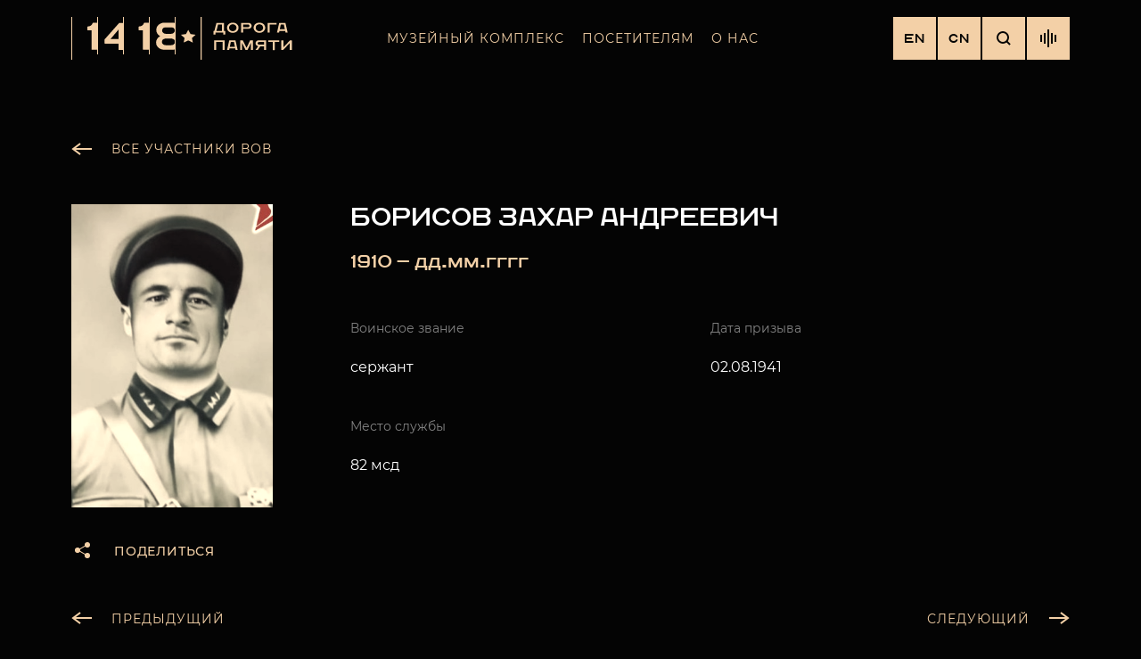

--- FILE ---
content_type: text/html; charset=UTF-8
request_url: https://1418museum.ru/heroes/72773738/
body_size: 17041
content:
<!DOCTYPE html>
<html lang="ru">
    <head>
        <!--[if IE 11]><html class="ie"><![endif]-->
        <meta name="keywords" content="" />
        <meta name="description" content="" />
        <meta http-equiv="X-UA-Compatible" content="IE=edge">
        <meta name="viewport" content="width=device-width, initial-scale=1, minimum-scale=1, maximum-scale=1">
        <meta name="msapplication-TileColor" content="#ffffff">
        <meta name="msapplication-TileImage" content="/local/templates/memory-road/dist/images/favicon/ms-icon-144x144.png">
        <meta name="format-detection" content="telephone=no">
        <link rel="alternate" hreflang="en-us" href="https://1418museum.com" />
        <link rel="alternate" hreflang="ru-ru" href="https://1418museum.ru" />
        <link rel="apple-touch-icon" sizes="57x57" href="/local/templates/memory-road/dist/images/favicon/apple-icon-57x57.png">
        <link rel="apple-touch-icon" sizes="60x60" href="/local/templates/memory-road/dist/images/favicon/apple-icon-60x60.png">
        <link rel="apple-touch-icon" sizes="72x72" href="/local/templates/memory-road/dist/images/favicon/apple-icon-72x72.png">
        <link rel="apple-touch-icon" sizes="76x76" href="/local/templates/memory-road/dist/images/favicon/apple-icon-76x76.png">
        <link rel="apple-touch-icon" sizes="114x114" href="/local/templates/memory-road/dist/images/favicon/apple-icon-114x114.png">
        <link rel="apple-touch-icon" sizes="120x120" href="/local/templates/memory-road/dist/images/favicon/apple-icon-120x120.png">
        <link rel="apple-touch-icon" sizes="144x144" href="/local/templates/memory-road/dist/images/favicon/apple-icon-144x144.png">
        <link rel="apple-touch-icon" sizes="152x152" href="/local/templates/memory-road/dist/images/favicon/apple-icon-152x152.png">
        <link rel="apple-touch-icon" sizes="180x180" href="/local/templates/memory-road/dist/images/favicon/apple-icon-180x180.png">
        <link rel="icon" type="image/png" sizes="192x192"  href="/local/templates/memory-road/dist/images/favicon/android-icon-192x192.png">
        <link rel="icon" type="image/png" sizes="32x32" href="/local/templates/memory-road/dist/images/favicon/favicon-32x32.png">
        <link rel="icon" type="image/png" sizes="96x96" href="/local/templates/memory-road/dist/images/favicon/favicon-96x96.png">
        <link rel="icon" type="image/png" sizes="16x16" href="/local/templates/memory-road/dist/images/favicon/favicon-16x16.png">
        <meta name="msapplication-TileColor" content="#ffffff">
        <meta name="msapplication-TileImage" content="/local/templates/memory-road/dist/images/favicon/ms-icon-144x144.png">
        <meta name="theme-color" content="#040404">

                        <meta http-equiv="Content-Type" content="text/html; charset=UTF-8" />
<meta name="robots" content="index, follow" />
<meta name="description" content="Галерея памяти участников Великой Отечественной войны. Найти своего героя ВОВ среди 3 587 903 фотографий. Музейный комплекс «Дорога Памяти»." />
<script data-skip-moving="true">(function(w, d, n) {var cl = "bx-core";var ht = d.documentElement;var htc = ht ? ht.className : undefined;if (htc === undefined || htc.indexOf(cl) !== -1){return;}var ua = n.userAgent;if (/(iPad;)|(iPhone;)/i.test(ua)){cl += " bx-ios";}else if (/Windows/i.test(ua)){cl += ' bx-win';}else if (/Macintosh/i.test(ua)){cl += " bx-mac";}else if (/Linux/i.test(ua) && !/Android/i.test(ua)){cl += " bx-linux";}else if (/Android/i.test(ua)){cl += " bx-android";}cl += (/(ipad|iphone|android|mobile|touch)/i.test(ua) ? " bx-touch" : " bx-no-touch");cl += w.devicePixelRatio && w.devicePixelRatio >= 2? " bx-retina": " bx-no-retina";if (/AppleWebKit/.test(ua)){cl += " bx-chrome";}else if (/Opera/.test(ua)){cl += " bx-opera";}else if (/Firefox/.test(ua)){cl += " bx-firefox";}ht.className = htc ? htc + " " + cl : cl;})(window, document, navigator);</script>


<link href="/local/templates/memory-road/dist/css/vendor.css?167206829131630" type="text/css"  data-template-style="true"  rel="stylesheet" />
<link href="/local/templates/memory-road/dist/css/styles.css?1743526661284025" type="text/css"  data-template-style="true"  rel="stylesheet" />
<link href="/local/components/krit/main.feedback/templates/.default/style.css?167206829166" type="text/css"  data-template-style="true"  rel="stylesheet" />
<link href="/local/templates/memory-road/template_styles.css?167518098890" type="text/css"  data-template-style="true"  rel="stylesheet" />







<!-- dev2fun module opengraph -->
<meta property="og:title" content="Галерея памяти участников ВОВ"/>
<meta property="og:description" content="Галерея памяти участников Великой Отечественной войны. Найти своего героя ВОВ среди 3 58..."/>
<meta property="og:url" content="https://1418museum.ru/heroes/72773738/"/>
<meta property="og:type" content="website"/>
<meta property="og:site_name" content="Музейный комплекс &quot;Дорога Памяти&quot;"/>
<meta property="og:image" content="https://1418museum.ru"/>
<!-- /dev2fun module opengraph -->



                <title>Галерея памяти участников ВОВ</title>
        <!-- Google Tag Manager -->
        <script data-skip-moving=true>(function(w,d,s,l,i){w[l]=w[l]||[];w[l].push({'gtm.start': new Date().getTime(),event:'gtm.js'});var f=d.getElementsByTagName(s)[0], j=d.createElement(s),dl=l!='dataLayer'?'&l='+l:'';j.async=true;j.src= 'https://www.googletagmanager.com/gtm.js?id='+i+dl;f.parentNode.insertBefore(j,f); })(window,document,'script','dataLayer','GTM-KJW9G28');</script>
        <!-- End Google Tag Manager -->
            </head>
    <body>
        <!-- Google Tag Manager (noscript) -->
        <noscript><iframe src="https://www.googletagmanager.com/ns.html?id=GTM-KJW9G28" height="0" width="0" style="display:none;visibility:hidden"></iframe></noscript>
        <!-- End Google Tag Manager (noscript) -->
                <div class="main-wrapper">
            <div class="content">
                <header class="header ">
                    <div class="container header__container">
                        <figure class="header__figure">
                            <a href="/" class="logo header__logo">
                                                                    <img class="logo__image" src="/local/templates/memory-road/images/logo.svg" alt="Дорога памяти">
                                                            </a>
                        </figure>
                        <!--'start_frame_cache_LkGdQn'-->
<nav class="navigation header__navigation js-header-content" data-content="navigation">
    <div class="navigation__menu js-navigation__menu">
                                    <div class="navigationItem">
                    <div class="navigationItem__inner">
                        <a
                            href="javascript:void(0);"
                            class="navigationItem__link container js-navigationItem-link"
                            data-id="0"
                                                    >
                            Музейный комплекс                        </a>
                    </div>
                </div>
                                                <div class="navigationItem">
                    <div class="navigationItem__inner">
                        <a
                            href="javascript:void(0);"
                            class="navigationItem__link container js-navigationItem-link"
                            data-id="1"
                                                    >
                            Посетителям                        </a>
                    </div>
                </div>
                                                <div class="navigationItem">
                    <div class="navigationItem__inner">
                        <a
                            href="javascript:void(0);"
                            class="navigationItem__link container js-navigationItem-link"
                            data-id="2"
                                                    >
                            О нас                        </a>
                    </div>
                </div>
                        </div>
</nav>

<div class="navigationSubmenu js-navigationSubmenu">
    <div class="navigationSubmenu__contains">
        <div class="navigationBack js-navigationBack link link--theme_gold">
            <svg class="navigationBack__icon" width="24" height="24" viewBox="0 0 24 24" fill="none" xmlns="http://www.w3.org/2000/svg">
                <rect x="3" y="11" width="20" height="2" fill="#F3D0A7"/>
                <path d="M10.0502 6L2 12.0502L10.0502 18.1005" stroke="#F3D0A7" stroke-width="2"/>
            </svg>
            <svg class="navigationBack__desctopIcon" width="13" height="13" viewBox="0 0 13 13" fill="none" xmlns="http://www.w3.org/2000/svg">
                <path fill-rule="evenodd" clip-rule="evenodd" d="M1.41421 0L0 1.44445L5.08579 6.63895L0.272078 11.5556L1.68629 13L6.5 8.08339L11.3137 13L12.7279 11.5556L7.91421 6.63895L13 1.44445L11.5858 0L6.5 5.1945L1.41421 0Z" fill="#F3D0A7"/>
            </svg>
            <span class="navigationBack__text">назад</span>
            <span class="navigationBack__text navigationBack__text--desctop">закрыть</span>
        </div>
                                    <div class="navigationSubmenu__inner js-navigationSubmenu__inner" data-submenu="0">
                                                                                                        <div class="navigationItem">
                                    <div class="navigationItem__inner">
                                        <a
                                            href="/about/"
                                            class="navigationItem__link container"
                                                                                        >
                                            О музейном комплексе                                        </a>
                                    </div>
                                </div>
                                                                                                                                                            <div class="navigationItem">
                                    <div class="navigationItem__inner">
                                        <a
                                            href="/heroes/"
                                            class="navigationItem__link container"
                                                                                        >
                                            Галерея памяти                                        </a>
                                    </div>
                                </div>
                                                                                                                                                            <div class="navigationItem">
                                    <div class="navigationItem__inner">
                                        <a
                                            href="/halls/"
                                            class="navigationItem__link container"
                                                                                        >
                                            Залы музея                                        </a>
                                    </div>
                                </div>
                                                                                                                                                            <div class="navigationItem">
                                    <div class="navigationItem__inner">
                                        <a
                                            href="/eksponaty/"
                                            class="navigationItem__link container"
                                                                                        >
                                            Экспонаты                                        </a>
                                    </div>
                                </div>
                                                                                                                                                            <div class="navigationItem">
                                    <div class="navigationItem__inner">
                                        <a
                                            href="https://memorial.1418museum.ru/"
                                            class="navigationItem__link container"
                                            target="_blank"                                            >
                                            Мемориал                                        </a>
                                    </div>
                                </div>
                                                                                                                                                            <div class="navigationSubmenu__bottom container">
                                    <a
                                        href="/add-hero/"
                                        class="navigationSubmenu__bottomLink "
                                                                                                                        >
                                        Сохранить участника ВОВ                                        <svg class="navigationSubmenu__bottomIcon" width="206" height="40" viewBox="0 0 206 40" fill="none" xmlns="http://www.w3.org/2000/svg">
                                            <path fill-rule="evenodd" clip-rule="evenodd" d="M206 19.8222L178.812 1L177.674 2.64438L201.042 18.8222H0V20.8222H201.042L177.674 37L178.812 38.6444L206 19.8222Z" fill="#F3D0A7"/>
                                        </svg>
                                    </a>
                                </div>
                                                                                                                                    </div>
                                                <div class="navigationSubmenu__inner js-navigationSubmenu__inner" data-submenu="1">
                                                                                                        <div class="navigationItem">
                                    <div class="navigationItem__inner">
                                        <a
                                            href="/tickets/"
                                            class="navigationItem__link container"
                                                                                        >
                                            Экскурсии                                        </a>
                                    </div>
                                </div>
                                                                                                                                                            <div class="navigationItem">
                                    <div class="navigationItem__inner">
                                        <a
                                            href="/virtual-tour/"
                                            class="navigationItem__link container"
                                                                                        >
                                            Схема музея                                        </a>
                                    </div>
                                </div>
                                                                                                                                                            <div class="navigationItem">
                                    <div class="navigationItem__inner">
                                        <a
                                            href="/contacts/"
                                            class="navigationItem__link container"
                                                                                        >
                                            Контакты                                        </a>
                                    </div>
                                </div>
                                                                                                                                                            <div class="navigationItem">
                                    <div class="navigationItem__inner">
                                        <a
                                            href="/faq/"
                                            class="navigationItem__link container"
                                                                                        >
                                            Частые вопросы                                        </a>
                                    </div>
                                </div>
                                                                                        </div>
                                                <div class="navigationSubmenu__inner js-navigationSubmenu__inner" data-submenu="2">
                                                                                                        <div class="navigationItem">
                                    <div class="navigationItem__inner">
                                        <a
                                            href="/news/"
                                            class="navigationItem__link container"
                                                                                        >
                                            Новости                                        </a>
                                    </div>
                                </div>
                                                                                                                                                            <div class="navigationItem">
                                    <div class="navigationItem__inner">
                                        <a
                                            href="/vacancies/"
                                            class="navigationItem__link container"
                                                                                        >
                                            Вакансии                                        </a>
                                    </div>
                                </div>
                                                                                                                                                            <div class="navigationItem">
                                    <div class="navigationItem__inner">
                                        <a
                                            href="/mass-media/"
                                            class="navigationItem__link container"
                                                                                        >
                                            СМИ о музее                                        </a>
                                    </div>
                                </div>
                                                                                        </div>
                        </div>
</div>
<!--'end_frame_cache_LkGdQn'-->                        <div class="header__inner">
                            <div class="controls header__controls">
                                <a href="https://1418museum.com" class="toggleLang controls__button">EN</a><a href="https://cn.1418museum.ru" class="toggleLang controls__button">CN</a>                                <button type="button" class="searchButton controls__button js-controls__button" data-button="search">
    <svg width="16" height="16" viewBox="0 0 16 16" fill="none" xmlns="http://www.w3.org/2000/svg">
        <circle cx="7" cy="7" r="6" stroke="#040404" stroke-width="2"/>
        <rect x="10.25" y="11.6642" width="2" height="5.75" transform="rotate(-45 10.25 11.6642)" fill="#040404"/>
    </svg>
</button>
                                <button type="button" class="toggleButton controls__button js-header-toggle-button" data-button="navigation">
                                    <div class="toggleButton__line toggleButton__line--top"></div>
                                    <div class="toggleButton__line toggleButton__line--mid"></div>
                                    <div class="toggleButton__line toggleButton__line--bottom"></div>
                                </button>
                                                                                                                                        <button type="button" class="soundButton controls__button js-soundButton">
                                        <span class="soundButton__line soundButton__line--1"></span>
                                        <span class="soundButton__line soundButton__line--2"></span>
                                        <span class="soundButton__line soundButton__line--3"></span>
                                        <span class="soundButton__line soundButton__line--4"></span>
                                        <span class="soundButton__line soundButton__line--5"></span>
                                        <audio src="/upload/iblock/0d4/0d4bd252c85a2c7fb022e2e3c3cde7ca.mp3" preload="none" playsinline loop="true" class="header__audio js-header__audio">
                                            <source src="/upload/iblock/0d4/0d4bd252c85a2c7fb022e2e3c3cde7ca.mp3">
                                        </audio>
                                    </button>
                                                            </div>
                            <form action="/search/" class="searchForm header__searchForm js-header-content" data-content="search">
    <div class="searchForm__contains container">
        <input type="text" placeholder="Найти участника ВОВ" class="searchForm__input" name="q">
        <button class="hidden-block js-tagManager" type="button"></button>
        <button type="submit" class="button button--theme_gold searchForm__submit">Найти</button>
        <button type="button" class="searchForm__close js-searchForm__close">
            <svg width="24" height="24" viewBox="0 0 24 24" fill="none" xmlns="http://www.w3.org/2000/svg">
                <path fill-rule="evenodd" clip-rule="evenodd" d="M11.7929 11.2071L5 18L5.70711 18.7071L12.5 11.9142L19.4351 18.8493L20.1422 18.1422L13.2071 11.2071L19.8492 4.56496L19.1421 3.85785L12.5 10.5L6.00008 4.00002L5.29297 4.70712L11.7929 11.2071Z" fill="#fff"/>
            </svg>
        </button>
    </div>
</form>                        </div>
                    </div>
                </header>
                                    <main>
                                

<div class="container container--offset oneHero">
    <a href="/heroes/" class="link link--theme_gold buttonArrow buttonArrow--prev oneHero__backLink">
        <span class="buttonArrow__icon">
            <svg class="buttonArrow__iconSvg" width="23" height="17" viewBox="0 0 23 17" fill="none" xmlns="http://www.w3.org/2000/svg">
                <rect x="3" y="7" width="20" height="2" fill="#F3D0A7"></rect>
                <path d="M10.0502 2.00006L2 8.05029L10.0502 14.1005" stroke="#F3D0A7" stroke-width="2"></path>
            </svg>
        </span>
        <span class="buttonArrow__text">Все участники вов</span>
    </a>

    <section class="sectionSide oneHero__body">
        <aside class="sectionSide__left">
            <div class="sectionSide__sticky">
                <figure class="oneHero__figure">
                                        <img src="/upload/roadheroes_link/roadheroes/9ac/b7d/9acb7d24a261953c49316dfbfcf09d04_crop.jpg" alt="Борисов Захар Андреевич" class="oneHero__image">
                </figure>
                <button type="button" class="button button--theme_gold shareButton js-shareButton">
                    <svg width="24" height="24" viewBox="0 0 24 24" fill="none" xmlns="http://www.w3.org/2000/svg"><circle cx="7" cy="12" r="3" fill="#F3D0A7"/><circle cx="18" cy="6" r="3" fill="#F3D0A7"/><circle cx="18" cy="18" r="3" fill="#F3D0A7"/> <rect x="8" y="11" width="12" height="1" transform="rotate(-30 8 11)" fill="#F3D0A7"/><rect width="12" height="1" transform="matrix(-0.866025 -0.5 -0.5 0.866025 18.8921 18)" fill="#F3D0A7"/></svg>
                    <span class="shareButton__caption">Поделиться в соц. сетях</span>
                    <span class="shareButton__caption shareButton__caption--mobile">Поделиться</span>
                    <div id="share-72773738" class="ya-share2 document-share" data-direction="vertical" data-limit="0" data-services="vkontakte,odnoklassniki,telegram,twitter,viber,whatsapp,skype" data-hashtags="#дорогапамяти" data-size='s' data-title='#дорогапамяти Борисов Захар Андреевич 1910 — ' data-url='https://1418museum.ru/heroes/72773738' data-image='https://1418museum.ru/upload/roadheroes_link/roadheroes/9ac/b7d/9acb7d24a261953c49316dfbfcf09d04_crop.jpg' data-description="#дорогапамяти Федоровский РВК Башкирская АССР, Федоровский р-н  "
                        data-lang="ru"></div>
                </button>
            </div>
        </aside>

        <div class="sectionSide__right">
            <h1 class="h2 oneHero__title">Борисов Захар Андреевич</h1>
            <span class="subtitle subtitle--theme_gold oneHero__date">
                1910                —
                дд.мм.гггг                </span>
            <div class="infoList oneHero__info">
                                    <div class="infoList__item">
                        <span class="text text--theme_gray infoList__property">Воинское звание</span>
                        <p class="infoList__value">сержант</p>
                    </div>
                
                
                
                                    <div class="infoList__item">
                        <span class="text text--theme_gray infoList__property">Дата призыва</span>
                        <p class="infoList__value">02.08.1941</p>
                    </div>
                
                                    <div class="infoList__item">
                        <span class="text text--theme_gray infoList__property">Место службы</span>
                        <p class="infoList__value">82 мсд</p>
                    </div>
                
                
            </div>

                    </div>
    </section>

    <nav class="pagination oneHero__pagination">
        <a href="/heroes/72773737/" class="pagination__link buttonArrow buttonArrow--prev">
            <span class="buttonArrow__icon">
                <svg class="buttonArrow__iconSvg" width="23" height="17" viewBox="0 0 23 17" fill="none" xmlns="http://www.w3.org/2000/svg">
                    <rect x="3" y="7" width="20" height="2" fill="#F3D0A7"></rect>
                    <path d="M10.0502 2.00006L2 8.05029L10.0502 14.1005" stroke="#F3D0A7" stroke-width="2"></path>
                </svg>
            </span>
            <span class="buttonArrow__text">Предыдущий</span>
        </a>
        <a href="/heroes/72773739/" class="pagination__link buttonArrow buttonArrow--next">
            <span class="buttonArrow__text">Следующий</span>
            <span class="buttonArrow__icon">
                <svg class="buttonArrow__iconSvg" width="23" height="17" viewBox="0 0 23 17" fill="none" xmlns="http://www.w3.org/2000/svg">
                    <rect width="20" height="2" transform="matrix(-1 0 0 1 20 7)" fill="#F3D0A7"></rect>
                    <path d="M12.9498 2.00006L21 8.05029L12.9498 14.1005" stroke="#F3D0A7" stroke-width="2"></path>
                </svg>
            </span>
        </a>
    </nav>
</div>

    
            </main>
                </div><!--content-->
            
<div class="page__slide js-page__slide">
    <div class="section notice newsDetail js-section" data-section="notice">
        <div class="container footer__container">
            <div class="footer__notice">
                <div class="text newsDetail__content">Обращаем ваше внимание на особенности внесения изменений в анкеты участников Великой Отечественной войны. Вся информация, направляемая пользователями, подлежит проверке на предмет достоверности. Это напрямую влияет на скорость публикации данных. В автоматическом режиме данные не публикуются. <br><br>

База данных совершенствуется и дополняется постоянно. В случае выявления некорректного отображения информации (отсутствие фото, даты, места рождения и пр.) просим сообщать на адрес электронной почты EDITHEROES@MTAF.RU<br><br>

Восстановление данных или внесение изменений проходит быстрее, если направлять полные ФИО (фамилия, имя, отчество), дата и место рождения, документы (сканированные или их фотокопии), подтверждающие информацию.<br><br>

Внимание! Добавление НОВЫХ анкет осуществляется только через форму обратной связи в разделе «Сохранить участника ВОВ» на главной странице сайта. Анкеты, направленные по электронной почте - не рассматриваются.</div>
            </div>
        </div>
    </div>
</div>

<div class="page__slide js-page__slide">
    <div class="section notice newsDetail js-section" data-section="contacts">
        <div class="container footer__container">
            <div class="footer__top">
                <figure class="footer__figure">
                    <a href="/" class="logo footer__logo">
                        <img class="logo__image" src="/local/templates/memory-road/images/logo.svg" alt="Дорога памяти">
                    </a>
                </figure>
                <div class="contacts footer__contacts">
                    <div class="contacts__bottom">
                        <a href="mailto:info@1418museum.ru"
                           class="link link--theme_gold contacts__bottomLink js-animate-block">info@1418museum.ru</a>
                        <a href="tel:8 (800) 511 14 18"
                           class="link link--theme_gold contacts__bottomLink js-animate-block">8 (800) 511 14 18</a>
                    </div>
                </div>
                <div class="social footer__social">
                    <a href="https://zen.yandex.ru/id/622c52801b0b595e24910f5c" target="_blank" class="social__link">
                        <svg width="20" height="20" xmlns="http://www.w3.org/2000/svg">
                            <path d="M11.907 11.907c-1.569 1.619-1.683 3.636-1.818 8.057 4.121 0 6.966-.014 8.435-1.44 1.426-1.47 1.44-4.45 1.44-8.435-4.42.142-6.438.25-8.057 1.818M0 10.089c0 3.986.014 6.966 1.44 8.435 1.469 1.426 4.314 1.44 8.435 1.44-.143-4.42-.25-6.438-1.818-8.057C6.438 10.338 4.42 10.224 0 10.089M9.875 0C5.761 0 2.909.014 1.44 1.44.014 2.91 0 5.89 0 9.875c4.42-.143 6.438-.25 8.057-1.818C9.625 6.438 9.74 4.42 9.875 0m2.032 8.057C10.338 6.438 10.224 4.42 10.089 0c4.121 0 6.966.014 8.435 1.44 1.426 1.469 1.44 4.45 1.44 8.435-4.42-.143-6.438-.25-8.057-1.818"
                                  fill="#040404"/>
                        </svg>
                    </a>
                    <a href="https://t.me/doroga_pamyaty" target="_blank" class="social__link">
                        <svg width="19.711" height="18.068" version="1.0" xmlns="http://www.w3.org/2000/svg">
                            <path d="M18.272.2.767 7.487s-.828.301-.763.856c.065.556.74.81.74.81l4.405 1.573S6.48 15.35 6.74 16.23c.262.878.472.898.472.898.244.113.465-.066.465-.066l2.846-2.752 4.435 3.608c1.2.555 1.637-.602 1.637-.602L19.71.641c0-1.11-1.439-.44-1.439-.44zm-3.099 15.775-4.745-3.858-1.472 1.423.324-3.028 6.325-5.995-8.622 5.119-3.824-1.365 14.59-6.073Z"
                                  fill="#040404"/>
                        </svg>
                    </a>
                    <a href="https://vk.com/doroga_pamyaty_1418" target="_blank" class="social__link">
                        <svg width="21" height="12" viewBox="0 0 21 12" fill="none" xmlns="http://www.w3.org/2000/svg">
                            <path d="M20.8886 10.8373C20.8632 10.7824 20.8395 10.7369 20.8175 10.7004C20.4531 10.0432 19.7569 9.23651 18.7291 8.28012L18.7074 8.25822L18.6965 8.24748L18.6855 8.23647H18.6745C18.2081 7.79113 17.9127 7.49169 17.789 7.33838C17.5627 7.04634 17.5119 6.75074 17.6356 6.45122C17.723 6.22492 18.0513 5.74701 18.6197 5.01684C18.9187 4.62987 19.1555 4.31973 19.3303 4.08607C20.5914 2.40687 21.1382 1.33383 20.9705 0.86655L20.9053 0.757352C20.8616 0.691611 20.7486 0.63147 20.5666 0.576621C20.3841 0.521888 20.1509 0.512836 19.8666 0.549312L16.7177 0.571098C16.6667 0.552994 16.5939 0.554682 16.499 0.576621C16.4042 0.598561 16.3568 0.609569 16.3568 0.609569L16.302 0.636993L16.2585 0.66994C16.222 0.691726 16.1819 0.730043 16.1382 0.784815C16.0946 0.839395 16.0582 0.903448 16.0291 0.976439C15.6863 1.8598 15.2965 2.68111 14.859 3.44032C14.5893 3.89303 14.3416 4.28536 14.1154 4.61756C13.8895 4.94964 13.7 5.19431 13.547 5.35115C13.3938 5.50813 13.2556 5.6339 13.1314 5.72891C13.0075 5.82395 12.9128 5.86411 12.8473 5.84942C12.7816 5.83473 12.7198 5.82016 12.6612 5.80558C12.5592 5.73984 12.4772 5.65043 12.4154 5.53728C12.3532 5.42414 12.3114 5.28172 12.2896 5.11016C12.2678 4.93848 12.2549 4.79081 12.2513 4.66665C12.2478 4.54265 12.2494 4.36725 12.2568 4.14095C12.2644 3.91454 12.2678 3.76135 12.2678 3.68103C12.2678 3.40357 12.2732 3.10244 12.284 2.77757C12.2951 2.4527 12.304 2.1953 12.3115 2.00567C12.3189 1.81585 12.3223 1.61502 12.3223 1.4033C12.3223 1.19157 12.3095 1.02553 12.284 0.905021C12.2589 0.784661 12.2204 0.667831 12.1695 0.554567C12.1184 0.441418 12.0436 0.353891 11.9454 0.291755C11.847 0.229696 11.7247 0.180448 11.5791 0.143857C11.1928 0.0562914 10.7008 0.00892239 10.1029 0.00155814C8.7472 -0.0130169 7.87608 0.0746636 7.48975 0.264485C7.33668 0.344686 7.19817 0.454267 7.07432 0.592884C6.94308 0.753555 6.92477 0.841236 7.01952 0.855657C7.45693 0.921283 7.7666 1.07827 7.94885 1.32647L8.01452 1.45799C8.06561 1.55288 8.11662 1.72088 8.16767 1.96175C8.21864 2.20262 8.25154 2.46908 8.26601 2.76096C8.3024 3.29399 8.3024 3.75027 8.26601 4.12983C8.22952 4.50955 8.19505 4.80516 8.16216 5.01688C8.12926 5.2286 8.08009 5.40016 8.01452 5.53153C7.94885 5.66294 7.90515 5.74325 7.88324 5.7724C7.86138 5.80155 7.84315 5.81993 7.82867 5.82714C7.73393 5.8635 7.63539 5.88202 7.53341 5.88202C7.43127 5.88202 7.30743 5.83086 7.16167 5.7286C7.01595 5.62635 6.86472 5.48589 6.70798 5.307C6.55123 5.12807 6.37446 4.87803 6.17758 4.55684C5.98085 4.23565 5.77673 3.85605 5.56534 3.41803L5.39044 3.10037C5.2811 2.89601 5.13175 2.59845 4.94222 2.20796C4.75258 1.8173 4.58496 1.43943 4.43924 1.0744C4.38099 0.921092 4.29349 0.804376 4.17688 0.72406L4.12215 0.691112C4.08577 0.661962 4.02737 0.631009 3.94725 0.598024C3.86702 0.565076 3.78331 0.541449 3.69576 0.526913L0.699899 0.548699C0.39376 0.548699 0.186042 0.61816 0.0766687 0.756892L0.0328963 0.822518C0.0110293 0.859071 0 0.917448 0 0.997802C0 1.07812 0.0218671 1.17669 0.0656395 1.29341C0.502981 2.32287 0.978579 3.3157 1.49244 4.27205C2.00629 5.22841 2.45282 5.99878 2.83176 6.58247C3.21078 7.16659 3.59711 7.71787 3.99076 8.23605C4.3844 8.75442 4.64497 9.08662 4.77246 9.23256C4.9001 9.37877 5.00036 9.48809 5.07323 9.56108L5.34663 9.82385C5.52156 9.9991 5.77846 10.209 6.11741 10.4535C6.45645 10.6982 6.83179 10.939 7.24362 11.1765C7.65554 11.4136 8.13474 11.607 8.68149 11.7567C9.22816 11.9064 9.76025 11.9665 10.2778 11.9375H11.5352C11.7902 11.9155 11.9835 11.8352 12.1148 11.6966L12.1583 11.6417C12.1875 11.5981 12.2149 11.5304 12.2402 11.4393C12.2658 11.3481 12.2785 11.2475 12.2785 11.1382C12.271 10.8243 12.2949 10.5414 12.3494 10.2896C12.4039 10.0378 12.466 9.84802 12.5355 9.72018C12.6049 9.59245 12.6833 9.48467 12.7705 9.3973C12.8579 9.30973 12.9201 9.25669 12.9567 9.23843C12.993 9.22006 13.022 9.20759 13.0438 9.20012C13.2188 9.14174 13.4246 9.19827 13.6618 9.36999C13.8987 9.54156 14.1209 9.75339 14.3288 10.0052C14.5366 10.2572 14.7862 10.5399 15.0777 10.8537C15.3694 11.1677 15.6245 11.4011 15.843 11.5546L16.0616 11.686C16.2076 11.7737 16.3972 11.854 16.6304 11.927C16.8633 12 17.0674 12.0182 17.2426 11.9818L20.0415 11.938C20.3184 11.938 20.5338 11.8921 20.6866 11.801C20.8397 11.7098 20.9306 11.6093 20.96 11.4999C20.9892 11.3904 20.9908 11.2662 20.9655 11.1274C20.9396 10.9889 20.9141 10.8921 20.8886 10.8373Z"
                                  fill="#040404"></path>
                        </svg>
                    </a>
                    <a href="https://ok.ru/dorogapamyaty1418" target="_blank" class="social__link">
                        <svg width="12" height="20" viewBox="0 0 12 20" fill="none" xmlns="http://www.w3.org/2000/svg">
                            <path d="M11.8232 10.6712C12.3137 11.6822 11.7568 12.1655 10.4862 12.991C9.40605 13.6907 7.91384 13.9466 6.9553 14.049C7.34816 14.445 5.5479 12.6294 10.7326 17.8588C11.832 18.9638 10.0621 20.7366 8.96359 19.6551L5.98956 16.6473C4.851 17.7959 3.75965 18.8967 3.01554 19.6593C1.91618 20.7449 0.147131 18.9873 1.23449 17.863C1.3161 17.7816 5.26466 13.8099 5.02383 14.0532C4.05329 13.9508 2.58348 13.6798 1.51613 12.9952L1.51693 12.9944C0.246345 12.1646 -0.310534 11.6822 0.172735 10.6712C0.464777 10.0973 1.25209 9.61745 2.30024 10.4472C2.30024 10.4472 3.71564 11.584 5.99836 11.584C8.28189 11.584 9.69649 10.4472 9.69649 10.4472C10.7438 9.61325 11.5344 10.0973 11.8232 10.6712Z"
                                  fill="#040404"></path>
                            <path fill-rule="evenodd" clip-rule="evenodd"
                                  d="M1 5.00576C1 7.76149 3.24737 10 5.9996 10C8.75263 10 11 7.76149 11 5.00576C11 2.23851 8.75263 0 5.9996 0C3.24737 0 1 2.23851 1 5.00576ZM3.54606 5.00583C3.54606 3.64032 4.64917 2.53589 6.00154 2.53589C7.35471 2.53589 8.45782 3.6395 8.45703 5.00583C8.45703 6.35981 7.35392 7.46424 6.00154 7.46424C4.64917 7.46424 3.54606 6.35981 3.54606 5.00583Z"
                                  fill="#040404"></path>
                        </svg>
                    </a>
                </div>
            </div>
        </div>
    </div>
</div>
<div class="page__slide js-page__slide">
    <div class="section notice newsDetail js-section" data-section="footer">
        <div class="container footer__container">
            <div class="footer__mid">
                <div class="footer__contains">
                    <!--'start_frame_cache_XEVOpk'-->    <div class="siteMapItem">
        <div class="siteMapItem__name js-siteMapItem__name">
            Музейный комплекс            <svg class="siteMapItem__icon" width="10" height="5" viewBox="0 0 10 5" fill="none" xmlns="http://www.w3.org/2000/svg">
                <path d="M4.99999 4.99988L10 -1.38267e-05H4.13296e-06L4.99999 4.99988Z" fill="#F3D0A7"/>
            </svg>
        </div>
        <div class="siteMapItem__contains">
                                                                        <a
                            href="/about/"
                            data-id="1"
                            class="siteMapItem__link"
                                                        >
                                О музейном комплексе                        </a>
                                                                                <a
                            href="/heroes/"
                            data-id="2"
                            class="siteMapItem__link"
                                                        >
                                Галерея памяти                        </a>
                                                                                <a
                            href="/halls/"
                            data-id="3"
                            class="siteMapItem__link"
                                                        >
                                Залы музея                        </a>
                                                                                <a
                            href="/eksponaty/"
                            data-id="4"
                            class="siteMapItem__link"
                                                        >
                                Экспонаты                        </a>
                                                                                <a
                            href="https://memorial.1418museum.ru/"
                            data-id="5"
                            class="siteMapItem__link"
                            target="_blank"                            >
                                Мемориал                        </a>
                                                                                                                        <a href="/about/rules_posesheniya.pdf" data-id="7" class="siteMapItem__link" target="_blank">
                                Правила посещения                        </a>
        </div>
    </div>
    <div class="siteMapItem">
        <div class="siteMapItem__name js-siteMapItem__name">
            Посетителям            <svg class="siteMapItem__icon" width="10" height="5" viewBox="0 0 10 5" fill="none" xmlns="http://www.w3.org/2000/svg">
                <path d="M4.99999 4.99988L10 -1.38267e-05H4.13296e-06L4.99999 4.99988Z" fill="#F3D0A7"/>
            </svg>
        </div>
        <div class="siteMapItem__contains">
                                                                        <a
                            href="/tickets/"
                            data-id="9"
                            class="siteMapItem__link"
                                                        >
                                Экскурсии                        </a>
                                                                                <a
                            href="/virtual-tour/"
                            data-id="10"
                            class="siteMapItem__link"
                                                        >
                                Схема музея                        </a>
                                                                                <a
                            href="/contacts/"
                            data-id="11"
                            class="siteMapItem__link"
                                                        >
                                Контакты                        </a>
                                                                                <a
                            href="/faq/"
                            data-id="12"
                            class="siteMapItem__link"
                                                        >
                                Частые вопросы                        </a>
                                                <a href="/about/rules_posesheniya.pdf" data-id="7" class="siteMapItem__link" target="_blank">
                                Правила посещения                        </a>
        </div>
    </div>
    <div class="siteMapItem">
        <div class="siteMapItem__name js-siteMapItem__name">
            О нас            <svg class="siteMapItem__icon" width="10" height="5" viewBox="0 0 10 5" fill="none" xmlns="http://www.w3.org/2000/svg">
                <path d="M4.99999 4.99988L10 -1.38267e-05H4.13296e-06L4.99999 4.99988Z" fill="#F3D0A7"/>
            </svg>
        </div>
        <div class="siteMapItem__contains">
                                                                        <a
                            href="/news/"
                            data-id="14"
                            class="siteMapItem__link"
                                                        >
                                Новости                        </a>
                                                                                <a
                            href="/vacancies/"
                            data-id="15"
                            class="siteMapItem__link"
                                                        >
                                Вакансии                        </a>
                                                                                <a
                            href="/mass-media/"
                            data-id="16"
                            class="siteMapItem__link"
                                                        >
                                СМИ о музее                        </a>
                                                <a href="/about/rules_posesheniya.pdf" data-id="7" class="siteMapItem__link" target="_blank">
                                Правила посещения                        </a>
        </div>
    </div>
<!--'end_frame_cache_XEVOpk'-->                    <div class="infoItemGroup">
                        <div class="infoItem">
                            <div class="text infoItem__name">
	Адрес музейного комплекса
</div>
<p class="text infoItem__text">
	Московская область, Одинцовский район, 55 км Минского шоссе, территория парка «Патриот»
</p>                        </div>
                        <div class="infoItem">
                            <div class="text infoItem__name">
                                Часы работы                            </div>
                            <p class="text infoItem__text">
	 Пн&nbsp;- ТЕХНИЧЕСКИЙ ДЕНЬ<br>
	 Вт&nbsp;- Пт - 10:00 — 19:00 <br>
	 Сб - Вс&nbsp;- 09:00 —&nbsp;21:00
</p>
<p class="text infoItem__text">
	 ВХОД СВОБОДНЫЙ
</p>                        </div>
                    </div>
                    <div class="footer__group">
                        <p class="text copyright footer__copyright">
                            © Музейный комплекс <br /> «Дорога памяти» 2020&ndash;2026.                        </p>
                        <!-- div class="callbackButton footer__callbackButton">
                            <a href="https://1418museum.tn-cloud.ru/?id=81&sid=656" class="callbackButton__link"
                               target="_blank">
                                Выбрать экскурсию                                <svg class="callbackButton__icon" width="206" height="40" viewBox="0 0 206 40"
                                     fill="none" xmlns="http://www.w3.org/2000/svg">
                                    <path fill-rule="evenodd" clip-rule="evenodd"
                                          d="M206 19.8222L178.812 1L177.674 2.64438L201.042 18.8222H0V20.8222H201.042L177.674 37L178.812 38.6444L206 19.8222Z"
                                          fill="#F3D0A7"/>
                                </svg>
                            </a>
                        </div -->
                                            </div>
                </div>
            </div>
            <!--'start_frame_cache_g8taYv'-->

    <div class="footer__bottom">
                    <div class="siteMapItem">
                <a href="https://mil.ru/" class="siteMapItem__link" target="_blank">
                    Минобороны России                </a>
            </div>
                    <div class="siteMapItem">
                <a href="https://ghvs.ru/" class="siteMapItem__link" target="_blank">
                    Главный храм ВС РФ                </a>
            </div>
                    <div class="siteMapItem">
                <a href="https://mvms.ru/" class="siteMapItem__link" target="_blank">
                    Музей военно-морской славы                </a>
            </div>
                    <div class="siteMapItem">
                <a href="https://xn--b1apfwr.xn--p1ai/" class="siteMapItem__link" target="_blank">
                    Федеральное государственное автономное учреждение «Центральный парк «Патриот» Министерства обороны Российской Федерации                </a>
            </div>
                    <div class="siteMapItem">
                <a href="https://patriotp.ru/" class="siteMapItem__link" target="_blank">
                    Парк «Патриот»                </a>
            </div>
                    <div class="siteMapItem">
                <a href="http://www.patriot-expo.ru/" class="siteMapItem__link" target="_blank">
                    КВЦ «Патриот»                </a>
            </div>
                    <div class="siteMapItem">
                <a href="https://warmotors.ru" class="siteMapItem__link" target="_blank">
                    Музей «Моторы войны»                </a>
            </div>
            </div>
<!--'end_frame_cache_g8taYv'-->        </div>

    </div>
</div>

    <div class="popup callback js-callback">
        <div id="comp_79689764b83aba5492afd132c2f1c58d"><!--'start_frame_cache_KTDBAz'--><div class="popup__blind"></div>

<form id="form-feedback" autocomplete="off" action="/heroes/72773738/?person_id=72773738" method="POST" class="container popup__container callback__container"><input type="hidden" name="bxajaxid" id="bxajaxid_79689764b83aba5492afd132c2f1c58d_8BACKi" value="79689764b83aba5492afd132c2f1c58d" /><input type="hidden" name="AJAX_CALL" value="Y" />	<div class="popup__close js-popup__close">
		<svg width="24" height="24" viewBox="0 0 24 24" fill="none" xmlns="http://www.w3.org/2000/svg">
			<path fill-rule="evenodd" clip-rule="evenodd" d="M11.7929 11.2071L5 18L5.70711 18.7071L12.5 11.9142L19.4351 18.8493L20.1422 18.1422L13.2071 11.2071L19.8492 4.56496L19.1421 3.85785L12.5 10.5L6.00008 4.00002L5.29297 4.70712L11.7929 11.2071Z" fill="white"></path>
		</svg>
	</div>
			<input type="hidden" name="sessid" id="sessid" value="dddc162e4347d1542498866428413c84" />
					<input type="hidden" name="TOKEN_GOOGLE_CAPTCHA" value="" />
		
		<span class="h2 popup__title">Обратная связь</span>
		<p class="text text--theme_gray popup__description">Все поля обязательны для заполнения</p>
				<div class="callback__contains">
			<div class="textBox js-textBox  ">
				<input type="text" name="user_name" class="textBox__field" data-validate="required" value="">
				<span class="text text--theme_gray textBox__caption">Имя</span>
							</div>
			<div class="textBox js-textBox  ">
				<input type="text" name="user_email" class="textBox__field"  value="">
				<span class="text text--theme_gray textBox__caption">Email</span>
							</div>
		</div>
		<div class="textBox focus textBox--select ">
			<select name="user_theme" class="js-select" data-title="Выберите тему" >
				<option value="" disabled selected>Выберите тему</option>
									<option  value="Вопросы о посещении музея">Вопросы о посещении музея</option>
									<option  value="Благодарность сотрудникам музея">Благодарность сотрудникам музея</option>
									<option  value="Отзыв о работе музея">Отзыв о работе музея</option>
									<option  value="Предложения о сотрудничестве">Предложения о сотрудничестве</option>
									<option  value="Вопрос по загрузке героя в фотопанно">Вопрос по загрузке героя в фотопанно</option>
									<option  value="Бронирование экскурсии">Бронирование экскурсии</option>
									<option  value="Другое">Другое</option>
							</select>
			<span class="text text--theme_gray textBox__caption">Тема обращения</span>
					</div>
		<div class="textBox js-textBox  ">
			<textarea name="MESSAGE" class="textBox__field textBox__field--large" data-validate="description"></textarea>
			<span class="text text--theme_gray textBox__caption">Сообщение</span>
					</div>
		<button type="submit" class="button button--primary callback__button" >Отправить</button>
		<input type="hidden" name="form_submit" value="Y" />
		<input type="hidden" name="PARAMS_HASH" value="f7d3470e890d23b85fc77906623774be">
		<p class="text text--theme_gray condition condition--noborder">Нажимая «Отправить», Вы соглашаетесь с <a href="/agreement/" class="text text--theme_gold condition__link">правилами и условиями пользования</a></p>
	</form>
<!--'end_frame_cache_KTDBAz'--></div>    </div>
    <div class="blind js-blind"></div>
    <div class="blind blind--theme_blur js-blind-blur"></div>
            </div><!--main-wrapper-->
        <div class="popup rule js-rule">
    <div class="popup__blind popup__blind--events_none"></div>
    <div class="container popup__container rule__container popup__container--limited">
        <div class="popup__close js-popup__close">
            <svg width="24" height="24" viewBox="0 0 24 24" fill="none" xmlns="http://www.w3.org/2000/svg">
                <path fill-rule="evenodd" clip-rule="evenodd" d="M11.7929 11.2071L5 18L5.70711 18.7071L12.5 11.9142L19.4351 18.8493L20.1422 18.1422L13.2071 11.2071L19.8492 4.56496L19.1421 3.85785L12.5 10.5L6.00008 4.00002L5.29297 4.70712L11.7929 11.2071Z" fill="#F3D0A7"></path>
            </svg>
        </div>
        <span class="title popup__title rule__title">
            Уважаемые посетители <br> и гости нашего сайта!
        </span>
        <p class="text popup__description">С 25 июня 2020 года Главный Храм Вооруженных Сил Российской Федерации и музейный комплекс «Дорога Памяти» готовы принять первых посетителей!</p>
        <div class="bigMessage">
            <span class="bigMessage__title">График работы музейного комплекса</span>
            <div class="bigMessage__content">
                <div class="bigMessage__row">
                    <span class="bigMessage__rowProperty">ПН</span>
                    <span class="bigMessage__rowValue">ВЫХОДНОЙ</span>
                </div>
                <div class="bigMessage__row">
                    <span class="bigMessage__rowProperty">ВТ — ПТ</span>
                    <span class="bigMessage__rowValue">10:00 — 19:00</span>
                </div>
                <div class="bigMessage__row">
                    <span class="bigMessage__rowProperty">СБ, ВС, праздники</span>
                    <span class="bigMessage__rowValue">9:00 — 21:00</span>
                </div>
            </div>
        </div>
        <p class="text">С 25 июня в Главном Храме Вооруженных Сил Российской Федерации и музейном комплексе «Дорога Памяти», согласно требованиям Правительства Московской области и рекомендациям Роспотребнадзора, действуют дополнительные правила посещения, направленные на недопущение распространения новой короновирусной инфекции (2019-nCoV):</p>
        <ul class="primaryList primaryList--offset">
            <li class="primaryList__item text">В залах можно находиться только при наличии защитной маски и перчаток и с соблюдением дистанции в 1,5 метра между людьми. В помощь посетителям в галереях музейного комплекса на полу нанесена специальная разметка. </li>
            <li class="primaryList__item text">Следует воздержаться от посещения музея при наличии респираторных симптомов, характерных для ОРВИ, соблюдать правила личной гигиены, в том числе пользоваться санитайзерами. В случае выявления повышенной температуры у посетителя с помощью тепловизора сотрудники службы безопасности вправе не допустить его на территорию музейного комплекса «Дорога Памяти». </li>
        </ul>
        <p class="text">Посетители музея обязаны соблюдать настоящие Правила, выполнять требования работников музейного комплекса в части обеспечения общественного порядка.</p>
    </div>
</div>                    <script>!("ontouchstart"in window)||window.DocumentTouch&&document instanceof DocumentTouch?(document.querySelector("html").classList.remove("bx-touch"),document.querySelector("html").classList.add("bx-no-touch")):(document.querySelector("html").classList.remove("bx-no-touch"),document.querySelector("html").classList.add("bx-touch"));</script>

<script>if(!window.BX)window.BX={};if(!window.BX.message)window.BX.message=function(mess){if(typeof mess==='object'){for(let i in mess) {BX.message[i]=mess[i];} return true;}};</script>
<script>(window.BX||top.BX).message({"JS_CORE_LOADING":"Загрузка...","JS_CORE_NO_DATA":"- Нет данных -","JS_CORE_WINDOW_CLOSE":"Закрыть","JS_CORE_WINDOW_EXPAND":"Развернуть","JS_CORE_WINDOW_NARROW":"Свернуть в окно","JS_CORE_WINDOW_SAVE":"Сохранить","JS_CORE_WINDOW_CANCEL":"Отменить","JS_CORE_WINDOW_CONTINUE":"Продолжить","JS_CORE_H":"ч","JS_CORE_M":"м","JS_CORE_S":"с","JSADM_AI_HIDE_EXTRA":"Скрыть лишние","JSADM_AI_ALL_NOTIF":"Показать все","JSADM_AUTH_REQ":"Требуется авторизация!","JS_CORE_WINDOW_AUTH":"Войти","JS_CORE_IMAGE_FULL":"Полный размер"});</script><script src="/bitrix/js/main/core/core.js?1745563324498479"></script><script>BX.Runtime.registerExtension({"name":"main.core","namespace":"BX","loaded":true});</script>
<script>BX.setJSList(["\/bitrix\/js\/main\/core\/core_ajax.js","\/bitrix\/js\/main\/core\/core_promise.js","\/bitrix\/js\/main\/polyfill\/promise\/js\/promise.js","\/bitrix\/js\/main\/loadext\/loadext.js","\/bitrix\/js\/main\/loadext\/extension.js","\/bitrix\/js\/main\/polyfill\/promise\/js\/promise.js","\/bitrix\/js\/main\/polyfill\/find\/js\/find.js","\/bitrix\/js\/main\/polyfill\/includes\/js\/includes.js","\/bitrix\/js\/main\/polyfill\/matches\/js\/matches.js","\/bitrix\/js\/ui\/polyfill\/closest\/js\/closest.js","\/bitrix\/js\/main\/polyfill\/fill\/main.polyfill.fill.js","\/bitrix\/js\/main\/polyfill\/find\/js\/find.js","\/bitrix\/js\/main\/polyfill\/matches\/js\/matches.js","\/bitrix\/js\/main\/polyfill\/core\/dist\/polyfill.bundle.js","\/bitrix\/js\/main\/core\/core.js","\/bitrix\/js\/main\/polyfill\/intersectionobserver\/js\/intersectionobserver.js","\/bitrix\/js\/main\/lazyload\/dist\/lazyload.bundle.js","\/bitrix\/js\/main\/polyfill\/core\/dist\/polyfill.bundle.js","\/bitrix\/js\/main\/parambag\/dist\/parambag.bundle.js"]);
</script>
<script>BX.Runtime.registerExtension({"name":"ui.dexie","namespace":"BX.Dexie3","loaded":true});</script>
<script>BX.Runtime.registerExtension({"name":"ls","namespace":"window","loaded":true});</script>
<script>BX.Runtime.registerExtension({"name":"fx","namespace":"window","loaded":true});</script>
<script>BX.Runtime.registerExtension({"name":"fc","namespace":"window","loaded":true});</script>
<script>(window.BX||top.BX).message({"LANGUAGE_ID":"ru","FORMAT_DATE":"DD.MM.YYYY","FORMAT_DATETIME":"DD.MM.YYYY HH:MI:SS","COOKIE_PREFIX":"BX1418","SERVER_TZ_OFFSET":"10800","UTF_MODE":"Y","SITE_ID":"s1","SITE_DIR":"\/","USER_ID":"","SERVER_TIME":1769071906,"USER_TZ_OFFSET":0,"USER_TZ_AUTO":"Y","bitrix_sessid":"dddc162e4347d1542498866428413c84"});</script><script src="/bitrix/js/ui/dexie/dist/dexie3.bundle.js?1705063555187520"></script>
<script src="/bitrix/js/main/core/core_ls.js?17455633064201"></script>
<script src="/bitrix/js/main/core/core_fx.js?167206834116888"></script>
<script src="/bitrix/js/main/core/core_frame_cache.js?174556330616944"></script>
<script src="https://www.google.com/recaptcha/api.js?render=6LfB-vAUAAAAAGGGdhj7-FQMJAAQBIAb6bPqNvqD"></script>
<script src="https://yastatic.net/share2/share.js"></script>
<script src="/local/templates/memory-road/dist/js/vendor.js?1672068291729428"></script>
<script src="/local/templates/memory-road/dist/js/main.js?172805419239865"></script>
<script src="/local/templates/memory-road/dist/js/styles.js?16720682911678"></script>
<script src="/local/templates/memory-road/js/googleCaptcha.js?1672068290890"></script>
<script src="/local/components/krit/main.feedback/templates/.default/script.js?1672068291660"></script>
<script>var _ba = _ba || []; _ba.push(["aid", "768a5e3fee305b61f885c821d04c3b53"]); _ba.push(["host", "1418museum.ru"]); (function() {var ba = document.createElement("script"); ba.type = "text/javascript"; ba.async = true;ba.src = (document.location.protocol == "https:" ? "https://" : "http://") + "bitrix.info/ba.js";var s = document.getElementsByTagName("script")[0];s.parentNode.insertBefore(ba, s);})();</script>



<script type="text/javascript">
   (function(m,e,t,r,i,k,a){m[i]=m[i]||function(){(m[i].a=m[i].a||[]).push(arguments)};
   m[i].l=1*new Date();k=e.createElement(t),a=e.getElementsByTagName(t)[0],k.async=1,k.src=r,a.parentNode.insertBefore(k,a)})
   (window, document, "script", "https://mc.yandex.ru/metrika/tag.js", "ym");

   ym(87192606, "init", {
        clickmap:true,
        trackLinks:true,
        accurateTrackBounce:true,
        webvisor:true
   });
</script>

<script>if (window.location.hash != '' && window.location.hash != '#') top.BX.ajax.history.checkRedirectStart('bxajaxid', '79689764b83aba5492afd132c2f1c58d')</script><script>
function _processform_8BACKi(){
	if (BX('bxajaxid_79689764b83aba5492afd132c2f1c58d_8BACKi'))
	{
		var obForm = BX('bxajaxid_79689764b83aba5492afd132c2f1c58d_8BACKi').form;
		BX.bind(obForm, 'submit', function() {BX.ajax.submitComponentForm(this, 'comp_79689764b83aba5492afd132c2f1c58d', true)});
	}
	BX.removeCustomEvent('onAjaxSuccess', _processform_8BACKi);
}
if (BX('bxajaxid_79689764b83aba5492afd132c2f1c58d_8BACKi'))
	_processform_8BACKi();
else
	BX.addCustomEvent('onAjaxSuccess', _processform_8BACKi);
</script>
<script type="text/javascript">
	BX.showWait = function(node, msg) {
		return
	};
	BX.closeWait = function(node, obMsg) {
		return
	};
</script>
<script>if (top.BX.ajax.history.bHashCollision) top.BX.ajax.history.checkRedirectFinish('bxajaxid', '79689764b83aba5492afd132c2f1c58d');</script><script>top.BX.ready(BX.defer(function() {window.AJAX_PAGE_STATE = new top.BX.ajax.component('comp_79689764b83aba5492afd132c2f1c58d'); top.BX.ajax.history.init(window.AJAX_PAGE_STATE);}))</script><script>
            var notShowPopup = false;
            var notShowCovid = false;
        </script>
</body>
</html>

--- FILE ---
content_type: text/html; charset=utf-8
request_url: https://www.google.com/recaptcha/api2/anchor?ar=1&k=6LfB-vAUAAAAAGGGdhj7-FQMJAAQBIAb6bPqNvqD&co=aHR0cHM6Ly8xNDE4bXVzZXVtLnJ1OjQ0Mw..&hl=en&v=PoyoqOPhxBO7pBk68S4YbpHZ&size=invisible&anchor-ms=20000&execute-ms=30000&cb=n6w9uquczs84
body_size: 48604
content:
<!DOCTYPE HTML><html dir="ltr" lang="en"><head><meta http-equiv="Content-Type" content="text/html; charset=UTF-8">
<meta http-equiv="X-UA-Compatible" content="IE=edge">
<title>reCAPTCHA</title>
<style type="text/css">
/* cyrillic-ext */
@font-face {
  font-family: 'Roboto';
  font-style: normal;
  font-weight: 400;
  font-stretch: 100%;
  src: url(//fonts.gstatic.com/s/roboto/v48/KFO7CnqEu92Fr1ME7kSn66aGLdTylUAMa3GUBHMdazTgWw.woff2) format('woff2');
  unicode-range: U+0460-052F, U+1C80-1C8A, U+20B4, U+2DE0-2DFF, U+A640-A69F, U+FE2E-FE2F;
}
/* cyrillic */
@font-face {
  font-family: 'Roboto';
  font-style: normal;
  font-weight: 400;
  font-stretch: 100%;
  src: url(//fonts.gstatic.com/s/roboto/v48/KFO7CnqEu92Fr1ME7kSn66aGLdTylUAMa3iUBHMdazTgWw.woff2) format('woff2');
  unicode-range: U+0301, U+0400-045F, U+0490-0491, U+04B0-04B1, U+2116;
}
/* greek-ext */
@font-face {
  font-family: 'Roboto';
  font-style: normal;
  font-weight: 400;
  font-stretch: 100%;
  src: url(//fonts.gstatic.com/s/roboto/v48/KFO7CnqEu92Fr1ME7kSn66aGLdTylUAMa3CUBHMdazTgWw.woff2) format('woff2');
  unicode-range: U+1F00-1FFF;
}
/* greek */
@font-face {
  font-family: 'Roboto';
  font-style: normal;
  font-weight: 400;
  font-stretch: 100%;
  src: url(//fonts.gstatic.com/s/roboto/v48/KFO7CnqEu92Fr1ME7kSn66aGLdTylUAMa3-UBHMdazTgWw.woff2) format('woff2');
  unicode-range: U+0370-0377, U+037A-037F, U+0384-038A, U+038C, U+038E-03A1, U+03A3-03FF;
}
/* math */
@font-face {
  font-family: 'Roboto';
  font-style: normal;
  font-weight: 400;
  font-stretch: 100%;
  src: url(//fonts.gstatic.com/s/roboto/v48/KFO7CnqEu92Fr1ME7kSn66aGLdTylUAMawCUBHMdazTgWw.woff2) format('woff2');
  unicode-range: U+0302-0303, U+0305, U+0307-0308, U+0310, U+0312, U+0315, U+031A, U+0326-0327, U+032C, U+032F-0330, U+0332-0333, U+0338, U+033A, U+0346, U+034D, U+0391-03A1, U+03A3-03A9, U+03B1-03C9, U+03D1, U+03D5-03D6, U+03F0-03F1, U+03F4-03F5, U+2016-2017, U+2034-2038, U+203C, U+2040, U+2043, U+2047, U+2050, U+2057, U+205F, U+2070-2071, U+2074-208E, U+2090-209C, U+20D0-20DC, U+20E1, U+20E5-20EF, U+2100-2112, U+2114-2115, U+2117-2121, U+2123-214F, U+2190, U+2192, U+2194-21AE, U+21B0-21E5, U+21F1-21F2, U+21F4-2211, U+2213-2214, U+2216-22FF, U+2308-230B, U+2310, U+2319, U+231C-2321, U+2336-237A, U+237C, U+2395, U+239B-23B7, U+23D0, U+23DC-23E1, U+2474-2475, U+25AF, U+25B3, U+25B7, U+25BD, U+25C1, U+25CA, U+25CC, U+25FB, U+266D-266F, U+27C0-27FF, U+2900-2AFF, U+2B0E-2B11, U+2B30-2B4C, U+2BFE, U+3030, U+FF5B, U+FF5D, U+1D400-1D7FF, U+1EE00-1EEFF;
}
/* symbols */
@font-face {
  font-family: 'Roboto';
  font-style: normal;
  font-weight: 400;
  font-stretch: 100%;
  src: url(//fonts.gstatic.com/s/roboto/v48/KFO7CnqEu92Fr1ME7kSn66aGLdTylUAMaxKUBHMdazTgWw.woff2) format('woff2');
  unicode-range: U+0001-000C, U+000E-001F, U+007F-009F, U+20DD-20E0, U+20E2-20E4, U+2150-218F, U+2190, U+2192, U+2194-2199, U+21AF, U+21E6-21F0, U+21F3, U+2218-2219, U+2299, U+22C4-22C6, U+2300-243F, U+2440-244A, U+2460-24FF, U+25A0-27BF, U+2800-28FF, U+2921-2922, U+2981, U+29BF, U+29EB, U+2B00-2BFF, U+4DC0-4DFF, U+FFF9-FFFB, U+10140-1018E, U+10190-1019C, U+101A0, U+101D0-101FD, U+102E0-102FB, U+10E60-10E7E, U+1D2C0-1D2D3, U+1D2E0-1D37F, U+1F000-1F0FF, U+1F100-1F1AD, U+1F1E6-1F1FF, U+1F30D-1F30F, U+1F315, U+1F31C, U+1F31E, U+1F320-1F32C, U+1F336, U+1F378, U+1F37D, U+1F382, U+1F393-1F39F, U+1F3A7-1F3A8, U+1F3AC-1F3AF, U+1F3C2, U+1F3C4-1F3C6, U+1F3CA-1F3CE, U+1F3D4-1F3E0, U+1F3ED, U+1F3F1-1F3F3, U+1F3F5-1F3F7, U+1F408, U+1F415, U+1F41F, U+1F426, U+1F43F, U+1F441-1F442, U+1F444, U+1F446-1F449, U+1F44C-1F44E, U+1F453, U+1F46A, U+1F47D, U+1F4A3, U+1F4B0, U+1F4B3, U+1F4B9, U+1F4BB, U+1F4BF, U+1F4C8-1F4CB, U+1F4D6, U+1F4DA, U+1F4DF, U+1F4E3-1F4E6, U+1F4EA-1F4ED, U+1F4F7, U+1F4F9-1F4FB, U+1F4FD-1F4FE, U+1F503, U+1F507-1F50B, U+1F50D, U+1F512-1F513, U+1F53E-1F54A, U+1F54F-1F5FA, U+1F610, U+1F650-1F67F, U+1F687, U+1F68D, U+1F691, U+1F694, U+1F698, U+1F6AD, U+1F6B2, U+1F6B9-1F6BA, U+1F6BC, U+1F6C6-1F6CF, U+1F6D3-1F6D7, U+1F6E0-1F6EA, U+1F6F0-1F6F3, U+1F6F7-1F6FC, U+1F700-1F7FF, U+1F800-1F80B, U+1F810-1F847, U+1F850-1F859, U+1F860-1F887, U+1F890-1F8AD, U+1F8B0-1F8BB, U+1F8C0-1F8C1, U+1F900-1F90B, U+1F93B, U+1F946, U+1F984, U+1F996, U+1F9E9, U+1FA00-1FA6F, U+1FA70-1FA7C, U+1FA80-1FA89, U+1FA8F-1FAC6, U+1FACE-1FADC, U+1FADF-1FAE9, U+1FAF0-1FAF8, U+1FB00-1FBFF;
}
/* vietnamese */
@font-face {
  font-family: 'Roboto';
  font-style: normal;
  font-weight: 400;
  font-stretch: 100%;
  src: url(//fonts.gstatic.com/s/roboto/v48/KFO7CnqEu92Fr1ME7kSn66aGLdTylUAMa3OUBHMdazTgWw.woff2) format('woff2');
  unicode-range: U+0102-0103, U+0110-0111, U+0128-0129, U+0168-0169, U+01A0-01A1, U+01AF-01B0, U+0300-0301, U+0303-0304, U+0308-0309, U+0323, U+0329, U+1EA0-1EF9, U+20AB;
}
/* latin-ext */
@font-face {
  font-family: 'Roboto';
  font-style: normal;
  font-weight: 400;
  font-stretch: 100%;
  src: url(//fonts.gstatic.com/s/roboto/v48/KFO7CnqEu92Fr1ME7kSn66aGLdTylUAMa3KUBHMdazTgWw.woff2) format('woff2');
  unicode-range: U+0100-02BA, U+02BD-02C5, U+02C7-02CC, U+02CE-02D7, U+02DD-02FF, U+0304, U+0308, U+0329, U+1D00-1DBF, U+1E00-1E9F, U+1EF2-1EFF, U+2020, U+20A0-20AB, U+20AD-20C0, U+2113, U+2C60-2C7F, U+A720-A7FF;
}
/* latin */
@font-face {
  font-family: 'Roboto';
  font-style: normal;
  font-weight: 400;
  font-stretch: 100%;
  src: url(//fonts.gstatic.com/s/roboto/v48/KFO7CnqEu92Fr1ME7kSn66aGLdTylUAMa3yUBHMdazQ.woff2) format('woff2');
  unicode-range: U+0000-00FF, U+0131, U+0152-0153, U+02BB-02BC, U+02C6, U+02DA, U+02DC, U+0304, U+0308, U+0329, U+2000-206F, U+20AC, U+2122, U+2191, U+2193, U+2212, U+2215, U+FEFF, U+FFFD;
}
/* cyrillic-ext */
@font-face {
  font-family: 'Roboto';
  font-style: normal;
  font-weight: 500;
  font-stretch: 100%;
  src: url(//fonts.gstatic.com/s/roboto/v48/KFO7CnqEu92Fr1ME7kSn66aGLdTylUAMa3GUBHMdazTgWw.woff2) format('woff2');
  unicode-range: U+0460-052F, U+1C80-1C8A, U+20B4, U+2DE0-2DFF, U+A640-A69F, U+FE2E-FE2F;
}
/* cyrillic */
@font-face {
  font-family: 'Roboto';
  font-style: normal;
  font-weight: 500;
  font-stretch: 100%;
  src: url(//fonts.gstatic.com/s/roboto/v48/KFO7CnqEu92Fr1ME7kSn66aGLdTylUAMa3iUBHMdazTgWw.woff2) format('woff2');
  unicode-range: U+0301, U+0400-045F, U+0490-0491, U+04B0-04B1, U+2116;
}
/* greek-ext */
@font-face {
  font-family: 'Roboto';
  font-style: normal;
  font-weight: 500;
  font-stretch: 100%;
  src: url(//fonts.gstatic.com/s/roboto/v48/KFO7CnqEu92Fr1ME7kSn66aGLdTylUAMa3CUBHMdazTgWw.woff2) format('woff2');
  unicode-range: U+1F00-1FFF;
}
/* greek */
@font-face {
  font-family: 'Roboto';
  font-style: normal;
  font-weight: 500;
  font-stretch: 100%;
  src: url(//fonts.gstatic.com/s/roboto/v48/KFO7CnqEu92Fr1ME7kSn66aGLdTylUAMa3-UBHMdazTgWw.woff2) format('woff2');
  unicode-range: U+0370-0377, U+037A-037F, U+0384-038A, U+038C, U+038E-03A1, U+03A3-03FF;
}
/* math */
@font-face {
  font-family: 'Roboto';
  font-style: normal;
  font-weight: 500;
  font-stretch: 100%;
  src: url(//fonts.gstatic.com/s/roboto/v48/KFO7CnqEu92Fr1ME7kSn66aGLdTylUAMawCUBHMdazTgWw.woff2) format('woff2');
  unicode-range: U+0302-0303, U+0305, U+0307-0308, U+0310, U+0312, U+0315, U+031A, U+0326-0327, U+032C, U+032F-0330, U+0332-0333, U+0338, U+033A, U+0346, U+034D, U+0391-03A1, U+03A3-03A9, U+03B1-03C9, U+03D1, U+03D5-03D6, U+03F0-03F1, U+03F4-03F5, U+2016-2017, U+2034-2038, U+203C, U+2040, U+2043, U+2047, U+2050, U+2057, U+205F, U+2070-2071, U+2074-208E, U+2090-209C, U+20D0-20DC, U+20E1, U+20E5-20EF, U+2100-2112, U+2114-2115, U+2117-2121, U+2123-214F, U+2190, U+2192, U+2194-21AE, U+21B0-21E5, U+21F1-21F2, U+21F4-2211, U+2213-2214, U+2216-22FF, U+2308-230B, U+2310, U+2319, U+231C-2321, U+2336-237A, U+237C, U+2395, U+239B-23B7, U+23D0, U+23DC-23E1, U+2474-2475, U+25AF, U+25B3, U+25B7, U+25BD, U+25C1, U+25CA, U+25CC, U+25FB, U+266D-266F, U+27C0-27FF, U+2900-2AFF, U+2B0E-2B11, U+2B30-2B4C, U+2BFE, U+3030, U+FF5B, U+FF5D, U+1D400-1D7FF, U+1EE00-1EEFF;
}
/* symbols */
@font-face {
  font-family: 'Roboto';
  font-style: normal;
  font-weight: 500;
  font-stretch: 100%;
  src: url(//fonts.gstatic.com/s/roboto/v48/KFO7CnqEu92Fr1ME7kSn66aGLdTylUAMaxKUBHMdazTgWw.woff2) format('woff2');
  unicode-range: U+0001-000C, U+000E-001F, U+007F-009F, U+20DD-20E0, U+20E2-20E4, U+2150-218F, U+2190, U+2192, U+2194-2199, U+21AF, U+21E6-21F0, U+21F3, U+2218-2219, U+2299, U+22C4-22C6, U+2300-243F, U+2440-244A, U+2460-24FF, U+25A0-27BF, U+2800-28FF, U+2921-2922, U+2981, U+29BF, U+29EB, U+2B00-2BFF, U+4DC0-4DFF, U+FFF9-FFFB, U+10140-1018E, U+10190-1019C, U+101A0, U+101D0-101FD, U+102E0-102FB, U+10E60-10E7E, U+1D2C0-1D2D3, U+1D2E0-1D37F, U+1F000-1F0FF, U+1F100-1F1AD, U+1F1E6-1F1FF, U+1F30D-1F30F, U+1F315, U+1F31C, U+1F31E, U+1F320-1F32C, U+1F336, U+1F378, U+1F37D, U+1F382, U+1F393-1F39F, U+1F3A7-1F3A8, U+1F3AC-1F3AF, U+1F3C2, U+1F3C4-1F3C6, U+1F3CA-1F3CE, U+1F3D4-1F3E0, U+1F3ED, U+1F3F1-1F3F3, U+1F3F5-1F3F7, U+1F408, U+1F415, U+1F41F, U+1F426, U+1F43F, U+1F441-1F442, U+1F444, U+1F446-1F449, U+1F44C-1F44E, U+1F453, U+1F46A, U+1F47D, U+1F4A3, U+1F4B0, U+1F4B3, U+1F4B9, U+1F4BB, U+1F4BF, U+1F4C8-1F4CB, U+1F4D6, U+1F4DA, U+1F4DF, U+1F4E3-1F4E6, U+1F4EA-1F4ED, U+1F4F7, U+1F4F9-1F4FB, U+1F4FD-1F4FE, U+1F503, U+1F507-1F50B, U+1F50D, U+1F512-1F513, U+1F53E-1F54A, U+1F54F-1F5FA, U+1F610, U+1F650-1F67F, U+1F687, U+1F68D, U+1F691, U+1F694, U+1F698, U+1F6AD, U+1F6B2, U+1F6B9-1F6BA, U+1F6BC, U+1F6C6-1F6CF, U+1F6D3-1F6D7, U+1F6E0-1F6EA, U+1F6F0-1F6F3, U+1F6F7-1F6FC, U+1F700-1F7FF, U+1F800-1F80B, U+1F810-1F847, U+1F850-1F859, U+1F860-1F887, U+1F890-1F8AD, U+1F8B0-1F8BB, U+1F8C0-1F8C1, U+1F900-1F90B, U+1F93B, U+1F946, U+1F984, U+1F996, U+1F9E9, U+1FA00-1FA6F, U+1FA70-1FA7C, U+1FA80-1FA89, U+1FA8F-1FAC6, U+1FACE-1FADC, U+1FADF-1FAE9, U+1FAF0-1FAF8, U+1FB00-1FBFF;
}
/* vietnamese */
@font-face {
  font-family: 'Roboto';
  font-style: normal;
  font-weight: 500;
  font-stretch: 100%;
  src: url(//fonts.gstatic.com/s/roboto/v48/KFO7CnqEu92Fr1ME7kSn66aGLdTylUAMa3OUBHMdazTgWw.woff2) format('woff2');
  unicode-range: U+0102-0103, U+0110-0111, U+0128-0129, U+0168-0169, U+01A0-01A1, U+01AF-01B0, U+0300-0301, U+0303-0304, U+0308-0309, U+0323, U+0329, U+1EA0-1EF9, U+20AB;
}
/* latin-ext */
@font-face {
  font-family: 'Roboto';
  font-style: normal;
  font-weight: 500;
  font-stretch: 100%;
  src: url(//fonts.gstatic.com/s/roboto/v48/KFO7CnqEu92Fr1ME7kSn66aGLdTylUAMa3KUBHMdazTgWw.woff2) format('woff2');
  unicode-range: U+0100-02BA, U+02BD-02C5, U+02C7-02CC, U+02CE-02D7, U+02DD-02FF, U+0304, U+0308, U+0329, U+1D00-1DBF, U+1E00-1E9F, U+1EF2-1EFF, U+2020, U+20A0-20AB, U+20AD-20C0, U+2113, U+2C60-2C7F, U+A720-A7FF;
}
/* latin */
@font-face {
  font-family: 'Roboto';
  font-style: normal;
  font-weight: 500;
  font-stretch: 100%;
  src: url(//fonts.gstatic.com/s/roboto/v48/KFO7CnqEu92Fr1ME7kSn66aGLdTylUAMa3yUBHMdazQ.woff2) format('woff2');
  unicode-range: U+0000-00FF, U+0131, U+0152-0153, U+02BB-02BC, U+02C6, U+02DA, U+02DC, U+0304, U+0308, U+0329, U+2000-206F, U+20AC, U+2122, U+2191, U+2193, U+2212, U+2215, U+FEFF, U+FFFD;
}
/* cyrillic-ext */
@font-face {
  font-family: 'Roboto';
  font-style: normal;
  font-weight: 900;
  font-stretch: 100%;
  src: url(//fonts.gstatic.com/s/roboto/v48/KFO7CnqEu92Fr1ME7kSn66aGLdTylUAMa3GUBHMdazTgWw.woff2) format('woff2');
  unicode-range: U+0460-052F, U+1C80-1C8A, U+20B4, U+2DE0-2DFF, U+A640-A69F, U+FE2E-FE2F;
}
/* cyrillic */
@font-face {
  font-family: 'Roboto';
  font-style: normal;
  font-weight: 900;
  font-stretch: 100%;
  src: url(//fonts.gstatic.com/s/roboto/v48/KFO7CnqEu92Fr1ME7kSn66aGLdTylUAMa3iUBHMdazTgWw.woff2) format('woff2');
  unicode-range: U+0301, U+0400-045F, U+0490-0491, U+04B0-04B1, U+2116;
}
/* greek-ext */
@font-face {
  font-family: 'Roboto';
  font-style: normal;
  font-weight: 900;
  font-stretch: 100%;
  src: url(//fonts.gstatic.com/s/roboto/v48/KFO7CnqEu92Fr1ME7kSn66aGLdTylUAMa3CUBHMdazTgWw.woff2) format('woff2');
  unicode-range: U+1F00-1FFF;
}
/* greek */
@font-face {
  font-family: 'Roboto';
  font-style: normal;
  font-weight: 900;
  font-stretch: 100%;
  src: url(//fonts.gstatic.com/s/roboto/v48/KFO7CnqEu92Fr1ME7kSn66aGLdTylUAMa3-UBHMdazTgWw.woff2) format('woff2');
  unicode-range: U+0370-0377, U+037A-037F, U+0384-038A, U+038C, U+038E-03A1, U+03A3-03FF;
}
/* math */
@font-face {
  font-family: 'Roboto';
  font-style: normal;
  font-weight: 900;
  font-stretch: 100%;
  src: url(//fonts.gstatic.com/s/roboto/v48/KFO7CnqEu92Fr1ME7kSn66aGLdTylUAMawCUBHMdazTgWw.woff2) format('woff2');
  unicode-range: U+0302-0303, U+0305, U+0307-0308, U+0310, U+0312, U+0315, U+031A, U+0326-0327, U+032C, U+032F-0330, U+0332-0333, U+0338, U+033A, U+0346, U+034D, U+0391-03A1, U+03A3-03A9, U+03B1-03C9, U+03D1, U+03D5-03D6, U+03F0-03F1, U+03F4-03F5, U+2016-2017, U+2034-2038, U+203C, U+2040, U+2043, U+2047, U+2050, U+2057, U+205F, U+2070-2071, U+2074-208E, U+2090-209C, U+20D0-20DC, U+20E1, U+20E5-20EF, U+2100-2112, U+2114-2115, U+2117-2121, U+2123-214F, U+2190, U+2192, U+2194-21AE, U+21B0-21E5, U+21F1-21F2, U+21F4-2211, U+2213-2214, U+2216-22FF, U+2308-230B, U+2310, U+2319, U+231C-2321, U+2336-237A, U+237C, U+2395, U+239B-23B7, U+23D0, U+23DC-23E1, U+2474-2475, U+25AF, U+25B3, U+25B7, U+25BD, U+25C1, U+25CA, U+25CC, U+25FB, U+266D-266F, U+27C0-27FF, U+2900-2AFF, U+2B0E-2B11, U+2B30-2B4C, U+2BFE, U+3030, U+FF5B, U+FF5D, U+1D400-1D7FF, U+1EE00-1EEFF;
}
/* symbols */
@font-face {
  font-family: 'Roboto';
  font-style: normal;
  font-weight: 900;
  font-stretch: 100%;
  src: url(//fonts.gstatic.com/s/roboto/v48/KFO7CnqEu92Fr1ME7kSn66aGLdTylUAMaxKUBHMdazTgWw.woff2) format('woff2');
  unicode-range: U+0001-000C, U+000E-001F, U+007F-009F, U+20DD-20E0, U+20E2-20E4, U+2150-218F, U+2190, U+2192, U+2194-2199, U+21AF, U+21E6-21F0, U+21F3, U+2218-2219, U+2299, U+22C4-22C6, U+2300-243F, U+2440-244A, U+2460-24FF, U+25A0-27BF, U+2800-28FF, U+2921-2922, U+2981, U+29BF, U+29EB, U+2B00-2BFF, U+4DC0-4DFF, U+FFF9-FFFB, U+10140-1018E, U+10190-1019C, U+101A0, U+101D0-101FD, U+102E0-102FB, U+10E60-10E7E, U+1D2C0-1D2D3, U+1D2E0-1D37F, U+1F000-1F0FF, U+1F100-1F1AD, U+1F1E6-1F1FF, U+1F30D-1F30F, U+1F315, U+1F31C, U+1F31E, U+1F320-1F32C, U+1F336, U+1F378, U+1F37D, U+1F382, U+1F393-1F39F, U+1F3A7-1F3A8, U+1F3AC-1F3AF, U+1F3C2, U+1F3C4-1F3C6, U+1F3CA-1F3CE, U+1F3D4-1F3E0, U+1F3ED, U+1F3F1-1F3F3, U+1F3F5-1F3F7, U+1F408, U+1F415, U+1F41F, U+1F426, U+1F43F, U+1F441-1F442, U+1F444, U+1F446-1F449, U+1F44C-1F44E, U+1F453, U+1F46A, U+1F47D, U+1F4A3, U+1F4B0, U+1F4B3, U+1F4B9, U+1F4BB, U+1F4BF, U+1F4C8-1F4CB, U+1F4D6, U+1F4DA, U+1F4DF, U+1F4E3-1F4E6, U+1F4EA-1F4ED, U+1F4F7, U+1F4F9-1F4FB, U+1F4FD-1F4FE, U+1F503, U+1F507-1F50B, U+1F50D, U+1F512-1F513, U+1F53E-1F54A, U+1F54F-1F5FA, U+1F610, U+1F650-1F67F, U+1F687, U+1F68D, U+1F691, U+1F694, U+1F698, U+1F6AD, U+1F6B2, U+1F6B9-1F6BA, U+1F6BC, U+1F6C6-1F6CF, U+1F6D3-1F6D7, U+1F6E0-1F6EA, U+1F6F0-1F6F3, U+1F6F7-1F6FC, U+1F700-1F7FF, U+1F800-1F80B, U+1F810-1F847, U+1F850-1F859, U+1F860-1F887, U+1F890-1F8AD, U+1F8B0-1F8BB, U+1F8C0-1F8C1, U+1F900-1F90B, U+1F93B, U+1F946, U+1F984, U+1F996, U+1F9E9, U+1FA00-1FA6F, U+1FA70-1FA7C, U+1FA80-1FA89, U+1FA8F-1FAC6, U+1FACE-1FADC, U+1FADF-1FAE9, U+1FAF0-1FAF8, U+1FB00-1FBFF;
}
/* vietnamese */
@font-face {
  font-family: 'Roboto';
  font-style: normal;
  font-weight: 900;
  font-stretch: 100%;
  src: url(//fonts.gstatic.com/s/roboto/v48/KFO7CnqEu92Fr1ME7kSn66aGLdTylUAMa3OUBHMdazTgWw.woff2) format('woff2');
  unicode-range: U+0102-0103, U+0110-0111, U+0128-0129, U+0168-0169, U+01A0-01A1, U+01AF-01B0, U+0300-0301, U+0303-0304, U+0308-0309, U+0323, U+0329, U+1EA0-1EF9, U+20AB;
}
/* latin-ext */
@font-face {
  font-family: 'Roboto';
  font-style: normal;
  font-weight: 900;
  font-stretch: 100%;
  src: url(//fonts.gstatic.com/s/roboto/v48/KFO7CnqEu92Fr1ME7kSn66aGLdTylUAMa3KUBHMdazTgWw.woff2) format('woff2');
  unicode-range: U+0100-02BA, U+02BD-02C5, U+02C7-02CC, U+02CE-02D7, U+02DD-02FF, U+0304, U+0308, U+0329, U+1D00-1DBF, U+1E00-1E9F, U+1EF2-1EFF, U+2020, U+20A0-20AB, U+20AD-20C0, U+2113, U+2C60-2C7F, U+A720-A7FF;
}
/* latin */
@font-face {
  font-family: 'Roboto';
  font-style: normal;
  font-weight: 900;
  font-stretch: 100%;
  src: url(//fonts.gstatic.com/s/roboto/v48/KFO7CnqEu92Fr1ME7kSn66aGLdTylUAMa3yUBHMdazQ.woff2) format('woff2');
  unicode-range: U+0000-00FF, U+0131, U+0152-0153, U+02BB-02BC, U+02C6, U+02DA, U+02DC, U+0304, U+0308, U+0329, U+2000-206F, U+20AC, U+2122, U+2191, U+2193, U+2212, U+2215, U+FEFF, U+FFFD;
}

</style>
<link rel="stylesheet" type="text/css" href="https://www.gstatic.com/recaptcha/releases/PoyoqOPhxBO7pBk68S4YbpHZ/styles__ltr.css">
<script nonce="AojYHoTIBknaX5K849UHIg" type="text/javascript">window['__recaptcha_api'] = 'https://www.google.com/recaptcha/api2/';</script>
<script type="text/javascript" src="https://www.gstatic.com/recaptcha/releases/PoyoqOPhxBO7pBk68S4YbpHZ/recaptcha__en.js" nonce="AojYHoTIBknaX5K849UHIg">
      
    </script></head>
<body><div id="rc-anchor-alert" class="rc-anchor-alert"></div>
<input type="hidden" id="recaptcha-token" value="[base64]">
<script type="text/javascript" nonce="AojYHoTIBknaX5K849UHIg">
      recaptcha.anchor.Main.init("[\x22ainput\x22,[\x22bgdata\x22,\x22\x22,\[base64]/[base64]/[base64]/[base64]/[base64]/UltsKytdPUU6KEU8MjA0OD9SW2wrK109RT4+NnwxOTI6KChFJjY0NTEyKT09NTUyOTYmJk0rMTxjLmxlbmd0aCYmKGMuY2hhckNvZGVBdChNKzEpJjY0NTEyKT09NTYzMjA/[base64]/[base64]/[base64]/[base64]/[base64]/[base64]/[base64]\x22,\[base64]\x22,\x22wpFxw6RSw5EKJ8KwF8OGTUXCsDZvOCHCscOowoXDm8OBwq10T8OOBUzCl3nDnEBfwpRIUcOPejNiw748woPDusOCwqxKeUMWw4M4e1TDjcK+ajEnaFxzUEZSYy55woZkwpbCogUZw5ACw7ggwrMOw4ERw500woEew4PDoDfCoQdGw7/Drl1FLx4EUkUtwoVtPUkTW1bCqMOJw6/DgnbDkGzDhgrCl3c+CWF/[base64]/DuioVBkciD8OJbzbDqhPCgEUEZU4hXMOkw5vDjsK3dsKgw6g/PsKbBsKtwpstwpYBXsKfw5kAwrPCokQibEcEwrHCg0jDp8KkH3bCusKgwoM3wonCpybDuQAxw70jGsKbwoELwo02CG/CjsKhw4s5wqbDvC3ClGp8K3XDtsOoFwQywokGwoVqYQfDqg3DqsKxw7A8w7nDu1Ijw6UiwoJdNnHCkcKawpAlwr0IwoRrw5FRw5xrwqUEYiUrwp/CqQnDjcKdwpbDm1k+E8Klw5TDm8KkPG4IHRXCosKDag7DhcOrYsOWwqzCuRFaL8KlwrYoAMO4w5d7X8KTB8Knd3N9wovDtcOmwqXCsFMxwqpWwr/CjTXDkcKqe1VTw6VPw61zOy/DtcOhdFTChQ4YwoBSw7szUcO6bgUNw4TCjcKIKsKrw4FTw4ppejcdcgTDvUUkJ8OSezvDvcOzfMKTbXwLI8O/[base64]/DscOgQGtwUMKlMsOueUPDi8KjFypFw7kWIsKpR8KREA9JJsOhw6bDonxdwpkPwp7CgkHCrxvCszYidHPCvcKQwpjDtsOJLErCqMOBeTpmNlQdw7nCs8Kza8K1PRnCi8OpXxpfcjkvw587ScKTwpDDgsOVwq5cX8ODIHUMwrnCqR11TMKqwpTCgl8OXjN/w4bDvsOyA8OHw5fCgS1VFcKkdArDsU7Do3Asw4UBPcOTdMOXw4nCsCPDsEg6ScOYwr1obcOJw5DDjMKkwpZPE08mwqLCiMOsRCB4Ug/DizRFc8OwR8KZEWtlw5LDiyvDgcKKWMOHY8KdGsO5RMKiGcO3w7lMw4p2GC7DpS0iHDjDoSrDpiEhwq04A35lexQsDSXCiMKYUcOXK8Kxw7jDv3DDvxfCr8Ovwq/DvF9nw6TCusOjw6UuHcKcUMKlwo3CoBnChjXDsCkgX8KtS3vDgip2RcKLw4pYw4JuUcKCViwSw7/CsQBGUig2w5vDrcK3ASrDkcONwpnDhsKSw7srM25VwozCjsKXw7dlDMKTw4vDqMKCOsKNw4jCncKmwoXCvmUKPsO4wrZXw7ZMHsKZwp/DncKqAiLDncOveSLCnMKLIy/[base64]/wqwvM0UcwpnCpkzDlAFAwqHDg2/DkA/[base64]/Xz5aVsKdLXFcAAJvICJqwqccacOcw68DwofCu8O/wrNUXQxzIcK2w75zwozDpcOIaMOYe8OXw7rCpsK7EXoswpfCncKMDcKnRcKPwpvCo8Osw51BR1E+WMOPdz5YBHcPw4jCocKzW2tnZGxhGcKPwqpOw7dSw5AYwrYBw4bCk3gYIMOnw44ZUsOXwoXDpicRw73DpV3CncKvTWvCnMOkbzY2w5Ncw7hUw7FpaMKYRMO/CH/CocOLAMK4ZwAjHMO1wqI/w6pLEcOJQ0IbwrDCvU9xJcKdInHDlGTDncKvw5zCu0JpVMKwDsKlCynDicOgIg7Ch8OpaVzCkcKjT0/DmMKiDiHClCXDsijChznDv1nDrSUvwpTCvsODY8Knw7YTwpd+woTCiMOTEF15CS9/[base64]/Dh29+woYEwoAxw6LDvx8Ew5nDg8O5w7BXwrjDgcKmw7Q9WMOKwqvDqB8+OsOgbMOGHQ8/w4xFcxHCg8KlbsKzw60WZcKhcFXDrHbCj8KWwozCr8K+wp5TAMKtUsKpwqDDqcKYwqNaw63CuxDCp8O6w7wqciYQYTYhw5TDtsK5ccKdQsKBZm/CsATCm8OQw4U2wrYaA8OUbAltw4XCscKuE1QbKjjCk8OFS3HDu38XPMOfH8KCIh4jworCkcOLwpzDjAwqZMOQw47DmcKSw49dwpZ0wrxowrvDrsKVBMOTO8O0w7dIwo4vGsKIKHUowojCtj8Yw73CqiktwrrDi1PDgWY/w7PCoMOTwqh7EjPDssOkwpshDsKEBsK2w65SM8KAHxUrdk/CusKITcOVZ8KqF1xxacONCMKdenJuFS3DisKzwoc8TMOtHWQKHDF+w6rCq8KwCGnDkXTDhg3DvHjCusOwwoFpD8Ofw47DiDzCo8OwFynCrXNHWTBuWMKEccKcRybDhxpdw6koTy/CocKfw5fCiMKmAyIZw7/Dn1BNUQfCm8K8wojChcOvw6zDrcOSw7fDv8ORwrtcNk/DrcKUN2ITMsOswooqw77DmsOLw57DnUjDrcO9wp7DoMKKwq1YOcOfISnCjMKMcMK2HsODw4zDiUlpw5RPwrUSesKiDh/DgcKdw5nCvl7DicKOwrXCtMO0Ek03w6TDocKmwojDrzxAw4BZLsKQw7w2f8OmwrZTw6UEc2YCdV3Dkz57XVtOw6hRwrLDvcOzwpTDmRNUwqRlwr1XEm42wpDDvMOcWcKVecKfcMKyWioAwpZWw6zDgn/[base64]/CmMOyZkQvUQNEwojDgnhGKhYcwpASL8OFwrBWcMKhwoZBw7IMVcKYwr/DhUFGwp/[base64]/ChWrCmSTDnsOSUgDDoDEdw6nDmQNnw6TDocKIw4XDhB3DucOVw4dywrHDqXTCucKXAwctw5vDvSrDjcKrY8OJQcOaOQ7Cn0lresK2dMOsID7Cv8Ocw4NGO2TDvG5sXsKUw4nDlcOEBMO2JcK/NcKewrfDvG3DrjzCoMK3XMO5w5F+wpnDnk1+LB7Dsh3CuVBNTw9twp/DnE/[base64]/ClMKCUQ7DgF3CkwTDusKxTSU9w6LCu8OOTTLDlMKCQcKKwro9W8Oiw4traH5FWSMewqXDosOwW8KJw7fDlMK4VcKdw6pudsOAUxHCvzjDoHDChcKcwpDCmCYxwqdqRsKUEcK0NsKZQ8KaURfCnMOMwpQAcQnCsiN8w6jClSp/wqtkZmVtw7sUw59aw5LCvsKMJsKMcykUw55/S8K8w5vCssK8c0jDqUsow5QFw5/DscO5Fl/[base64]/ClMKPwr8Ywq/DhcK6CsOxw6wCw5tObRsWBgolw4LDnsK8LhfDmsKYfMKGMsKvIlzCksOpwr/DiWA9dDzDq8KWRcKPwr4+ZRjDk2hZwqLDuDDClV/DlsKObsORHBjDomDDpC3DkcKcw4PCv8Ovw53DsisSwqTDlsK3GMOXw4FvVcOnWsKZw6NCOMKywqRlYcK0w7PCixcFJB7CtsOZby1jwrNUw5zCn8K0PcKZw6d4w63Ci8OHMHgGEcKWBsOiwo3Cml/CpsOVw6HCvMOyGcO5wozDg8KSFyjCu8OlAMOMwo8hEh0cE8O8w5J5esOJwozCpR7DgsKQXy/DsUHDusKeIcKmw6XDhMKGwpoFw60rw5czwpghwpvDmhNuw5TDncOHQUNUw6AbwoZow4ERw6EFGcKKw6XCpjhwR8KQccOZw7nCkMKMYj3DvnTCqcOHRcKHZGjDp8OpwojDpMKDZlbDhBsfwrUww5fCq2pcwohuVg/DicKHAcOawp7Dlh8jwr4DKjvCkS7ChwcAIMOcFR7DtBvDvFPDi8KDL8K8fWTDjcONI3sxLMKCK0/CssK1W8Oka8OTwoBENRjDksOaXcOUK8OkwrTDrsKPwpnDrU3CqHEdIMOPaW3DtMKIwrUKw4rCjcKOwr3Cnygiw4hawo7CpkfDowtKAQ9kO8OWw5rDtcOmBsOLRsOWRMO2SilZGzxiBcKvwottW2LDicKzwqfCnz8TwrTCjn1sd8KRSwPCisOCw5PDmcK/[base64]/MMOgw7V8wrrDt8OITMKnwoXDsyxaAHfDgsKZw5vDrT7DmsO0ZsOGMsKHUDTDq8OcwoPDkMOEwrzDl8KnLQfCsTB5wqt0a8KmZMOZSh/DnxwleQc3wrHClnoHVh4/fcKvBcKhwpc4wpJfWcKtIRbDoErDt8OARE3DnEx4F8KewqvCjHfDpMKSwrpjQULDlsOiwoLCr00mw6XCqlXDnsO5w7DDqBzDgXLDtsKew5BuWsOxQ8Orw7x8GnLDgG91bMOiw6Vwwr7Dq1nCiB/Dm8OSw4DCiGzCl8O4wp/[base64]/w7zDonoXwr0XCB4iwrdzw7bDmcKpeSw9wpVLw7XDhsK5PsKAw4ggwpMhA8K3wp0QwprDkjN3CjZLwpUew6PDmMKqw7DCuDZ6w7Z8w6bDqhbDkMOhwqxDVMOHLWXCk2s0KGrDo8OWP8Oyw7JvRjfDkQ4IT8OOw77CucOYw7rCicKYwq/[base64]/CuMKNwrxtNU7DhyPDvMOAw6LCgC3Dm8O7GRDCksKuFcKtFsKVwqrCrFfDosOTw4PCoCPDocO6w6/DjcOyw7Njw7sVZMObDgXCmsKawrbCo0nCksOhw6/DmAkSb8Ohw5/Dni/CuCPCksK+EhTCuzTCr8KMZSnCmEErZ8KzwqLDviEoXAPCt8KKw5AadmQywpjDszPDk2RfH112w6PCgisbQkxtMVvCvXtRw6DDrlHCuRDDjsKiwqDDom48wqZec8Ksw5XCucOvw5DDqkUhwqp7w6/DnsOBOjE0w5fCrMOSwoDDgCfDksObJUkkwqB/RD4Vw5/DoCc/w7xUw7wvWMO/UUE+wqh4AMO2w5ITDMKEwpDCosOawqBQw7TCjcOKSMK0w4nDusORIcKQEcONw7wIwrHDvxNzH3/CjBotGhnDmsKAw43Dp8OSwoPCrsOYworCu1prw7jDh8Ksw5rDlydANcOiaC0PXTzDoyHDg0fCt8K5fcOTXjBLIMOCw5lRccKWJcOWw60gE8OJw4HDrcO4wq59Yng4IXoawojCkVAuAMObZFPDtsKfTGvDiTTCg8Kww7okw5vDgMOlwrYbdMKFw6Eewp/CtXzCmMO+wokbR8OgYgfCmsOQSQAXwoZLSU/DscKVw7fCjcONwqgEbcKhPSAJw60kwpxRw7PCkEwGC8O+w7bDpsOHw4PCn8KZwqXCsg9WwoDCicOew75gT8OmwpJVw7DCsSbCmcKmw5HCsz07wqxwwo3CigXCq8O9wps5YcOsw6LCpcO7KhnDlAZ/[base64]/[base64]/Cr8OeP3ofw7Zfw7MKTsO6R8KWw67CrsOpwp3ClsO+w54qSEHCjFVCCERkw6MnFcK1w70IwqVuwrbCo8KyRsOBWynCgF3CmXLCusO0OklLwo3Dt8OQa2LDr1IRwrTCt8O7w6HDpktNwrc7BDHCiMOkwpgBw7tzwpswwqLCqB3Dm8O/RA3DpXA0OjHDpMO1w7nDm8KbZkl0w53DrMO1wqRZw4EEw4Z0EDnDow/[base64]/w6jDr0nDp1jDjzjClnMSw5TCtmoJaMKeezXCl8OZBsOUwqzCuBIaBsO/OFHDuH3DoithwpFPw6LCtzzDpVHDqQvCtkJkacOLJsKDfsO5ZHnDk8ORwpVawpzDscOxwo7CscOsw43Dn8OYwpzDr8OZw74/[base64]/[base64]/GXXCtcOVw5oEAw/DjsKpwrXCuW7Dkg/[base64]/DlWELw6LCmsKWwqVBXsK0KxXCjMO4X23DjTBPw4cKwoMwISPChnFww4rCksKtwocTw549wp7DsURyd8KTwp4mwrVZwqswUy/Ci1vDlhZAw7jDmcKzw6rCuE8Lwp9tPwbDihbDk8K8fcO2wrjDgzPCvcOPwrYtwqAiwrVuEw/CnVs3C8OkwpgBQGvDk8KQwrBWw68JKcKrcMKDPTRPwrVtw5ZMw64Sw4ZSw5Yfwo/DvsKRTsOJX8OHwrxgRMK/[base64]/bcKuS8KKcmnCnyd8cDhywqrDusOof8OTDQjDlcKyfsO4w6spwq/CrHbDnsOGwpDCtw3CiMK/wpDDt2LDvUbChsKLw57DrMK7EsOpEMKZw5pyIcOWwqEqw6nCicKadsOMwpjDoHhdwofDpTAjw4ZJwqXCpEcPwrLCsMOmw55Sa8K9LsKiBSvCiSpFd00oGsOsTMK8w7EeBWTDpynCuSjDnsOewrzDlSQGwqPDtXLCii/Ct8K4TsOqfcKvwq7DqMOwTMKzw7LCkMKnHcKDw6NQwogdPcOGFsKLWMK3w65uChjCt8O/w5bCtUReAx3ClcO9VsO2wr9XAsKmw6DDksKwwrbCj8KgwpzDqA3Cg8KfH8KrfcKuXMK3wo4AEcKcwp0Cwq19wqEGf1PDsMKrXMOmVAfDo8KMw5jCkQsowqEvMy8JwrzDgjbCssKbw5lBwo5/FFnChMO7esKtbT03NcO8w6jCiCXDtE7CrcKOWcKaw7hJw6DCiwoTwqgpwoTDsMKibxd+w7cUR8K4IcOINBJgw5XDr8OoaXVewqbCjXY2w7RAHsKQwqocwpcTwrg7GcO9w78dw6kFexVlaMOswpEvwoHDjGgCbU7DqS1cw6PDh8OXw6o4wq/Cg3FNdcOHZsKYbVMEwrgJw6rDksKqB8OewpFVw7RfYcO5w7deXhhEPcKZM8K2w53Dq8ORBMOybkXDkF9RFn4Mc05ZwpTCs8OcO8KPP8O4w7rCtjXCjFPCmhxNwolEw4TDgXsoERFoUMOBWDlzw5XCqnvCisKuw6t+wpTChsKFw6nCp8KNw5MCw5/Cr3Z8w5/Cm8Ogw4jCgsOww4HDmxQSwpxew4fDlsOHwr/DlFnDlsOwwqREGAA8ABzDgmBXcDHDsgDDkwZ0KMOAwrXDhTHCvFtIY8KHw5oTHsKYGwrCrsK3wrZOMMOFClDCtsOdwoXCk8OWw4jCvyfChE00YSMNwqXDnsOKFcKhbWF7A8OGw65Yw7bCssOOwqLDjMKewp3DrsK5MF/Cp3Ygwqtsw7jDicKFfTXDuAt0woYRw5fDj8OEw5zCoE0ZwozDlQwSwqFqEmfDrMKxw6/CocKFDSVrCnVBwoLCgcOnHn7DngJ1w4bCg3UGwo3DkcO7emrClx7CsF/CgyXDlcKAW8KAwrYiPMKhecOZw7Q6Y8KSwptKHMKEw6xVZwDDqsOrYcOnw7cLwpRZGcOnwpLDocOLw4bCm8O2YEMvRHdrwpc7Zn/[base64]/CpsKDMGvCtnnDvcOAfgDDnCLDocO6wo55wpPDkMOxJXvDixE2NC/CscOmwr3Dg8OpwqZAccOoOMOOwppcXmtvZ8OOw4E6w7Z7TmEiPmkRccOjw7sgUTdWSlrCrsOLIsOCwq/[base64]/DkxXCjcOuw5LCr041UsOXw4TCkMO3EnTDhsOTwpIBwp7Dk8OlFcOvw4PCusKtwqfCgMOyw5vCjcOlfMO+w4jDu0lIPWPCuMKUwo7DhsOREx4VKMK9ZGhawqYyw47CjcONwovCgwrCplIhw7FZFMKKAsOEUMOcwo0QwqzDkT8pw4BSw6/[base64]/CgcOBw5nDk8KGw67CoFUJw5jCoHhzw4VieWFiRsKRWcKyDMO3wqnCrMKLwq/Cr8KKXFsYw70aD8OFwobDoG4hc8KaUMODBcKlw4nCpsK7wq7DlWcSFMOvD8KJH0JXwrvDvMOzK8KYO8K5J0ZBw4zDqyEBHiQJwoDChy7DrsKXw57DuyDDpcKQIxrDvcKSPMKAw7LCsGx8GsKoDMOcdsKMMcOlw7vCu3DCtsKXdEoPwr4xCsOpDX8/HcK1fMOjwrbDtMKLw5DCnsO/OcKNXQlHw63CgsKPw65fwqXDpUrCosO7wobCpX3ChBDDtnwrw6bCvWlSw5nCozjCg3NDwo/DiXbDnMO6fnPCo8OBwotde8OuOkpxMsKDw65/w73Cl8Kww4rCoRwafMO2w6nDrcKvwo5DwrshasK9XFvDgVPCj8KswrvCocOnwq1bwqPCvULCmHfDlcKmw557GTIddgbCuHDCmV7CjcK3wpPDu8O3LMOYb8OjwpEBIMKvwq5OwpYnwp5hwqZ/PsO8w47CrAbCkMKEc0sIIMKHwqLDpTB1wrNgV8KrMsOjYGLCvSoRc2fCrBxZw6Qie8KYLcKFw4fDjVPCkGXDosKlXcKowqjCgTHDtUrCiBbDui96e8OBwrrDhjNYwppnw63Dmmp0WCs/RRNcwonDg2DDrcOheCjCucO4ZhFSwoYDwpwtwopywqzCsQ8tw5/CmS/Cp8OdeV7CkBxOw6rCqBYxZH/Coz8eYcOLbWvCvlQDw6/DnsKJwrMcbVrCsV0wPMKuHsKrworDmVXCuV/DjMO/BMKSw5LCqMOcw7h8RQbDt8KkZMKaw6pHMcOiw5Q4w6vCqMKsIcKdw7lZw7E2W8OoKVbDqcKvwqd1w77CnMK3w5/DucO9MyHDoMKFYjDChUjDtFPCisKrwqgcQsOTC1VBKVQ7NUFuw5bCkQpbw7XDsDjCtMO3wrsZwonCvisxeh7Dtm0TL2HDvjErw7QJKCPCm8Osw6jChj5+wrdWw6LDl8Odw57CtVjDscOOwpo7w6HCvcONO8OCMgsLwp06A8KHU8KtbBhFbsOnwpnCsy/DoFRNw5R2LcKfw7XDpMOxw6VkAsOVworCiETCqi8fGWREwrxbOj7CncKrwqQTKwxYI1AbwpYXw65FPsO3Fxd/w6Ezw7lrBiHDosK7w4J0w4LDpxxWfsOrOmVLWcK7w7DDmsK8fsK4PcO1GcO+w7AUF31twoxKOULCkxjCn8KJw6M8wpY3wqQ/EXHCq8KhKCU8wpDDuMKTwocuw4jDocOJw5RcXgs9w5Q2woTCssKbVsOKwqttQcK3w79tCcOVw4MaLAPDh0PCiz3DhcKZb8OVwqPDihhCwpQMw70ww4xyw6t4wodDwpEsw6/CshrDlGXCuBrCgQdAwoV/GsK4wqJXdSFpIjAEw5ZjwrQ9wpLCn1FgTcK7bsKHeMOYw7/DnX1PCcKtwrrCuMK5w5HClsK9w4rCpyFfwpk5NQjClcK3w7dEBcKraWhlwogCasOiw4/Cm2YZw7vCmmbDhcOqw7wdCj/[base64]/[base64]/[base64]/wpRwwpTCm8KCEgPColVQXMK1wrjCphzCiWhze1zDjcKPGG/CnifCk8OHV3Q6LHzDkyTCu8KoZD7DsV/DicOKdsOUwoMcwq3CnsKPw5NEw4zCslJPwpHDoRrClCfCpMONw4EKL3fDrMKZwoHCoxrDrMK6VMOawrIYPsOoBmHDuMKkw4nDrUzDsW9Iwr1dOFk8MU8Fw5USw5HDrlBIE8Okw49EesOkw6fCi8O2wr/[base64]/CkVTDkcKBwrY9w7YZcng0wpA+AlBuYMK1wp7DnBHCmsO4NMO5wp5cwrHDnxobwoTDiMKUwpRJKMOLRcKUwrJrw4jDq8KHL8KZBhgow48vwrLCucOlIcOSwoTCm8KCw5DCg0wgHMKYw6A6RCd3wo3CmD/[base64]/CjcKtcsOWwp96clVdw5NoVHnDjsKewq3DvcONN17ChQHDnXXCqMOWwosudQXCgcOhw7Nfw5vDrUAtLsKlw7Y5LhnCs1FOwqrCmMOkOsKCbsKiw4kcHMOuw4/CtMOiw7RHMcKaw57DhFtWTsOawq7CpGHCmcKMZydPYsOvJ8K/w5EpB8Kkwpsjc1EQw5Avwq0Lw4DCrwbDnsKVFC8iw48zwqocwoo9w41DfMKIVsK5UcO5wqh9w7E1wqbDkllYwrRpw4/ChinCrhIlck5Tw6B3M8Kpw6DCusO8wrXDncK5w64Kwoltw5NSw7cSw6TCtXDDjMK8KcK2eVdhK8KuwpdReMOmNhxHYcOJTCDChQ45wrJrU8KFCD7Cpm3CisKdGcKxwrrDuiXDrwnDkl4kOMOTwpXCsGkDG3/DgcOza8K8w6VywrZkw7PCscOTMkA+UFdSB8KgYMOwHsO2YcOMWh9xLAQ3wpw7AcOdeMOTY8Olwo3Cg8Oqw6Qxw7/Cvg0Mw6M3w5vCs8KkTcKhKWwWwq7CuhwgW0FBSgh6w6dObsO1w6HDmDfDonvCkW0CC8OrC8KPw5/[base64]/CmsKcMcK+wolsHiHDqhvCpClmw7vDrUPDsMOOwooVDxxaaCZ6Bi4NY8Okw7ArUUXDj8Otw7PDoMOQwr3DlmbCv8Kyw7fDn8KDw7UcRCrDiUc7wpbDs8OSVMK7w5/Csj7ChX4tw5wQwoBxY8O+w5bCpMO0THFNfCbDjxRTwqvDmsKIw5V/T1PDlVY8w7BYacOFwqrCvEEew41wesOWwp5Uw4ciVyYSw5UTPEQkERTCusONw7Qow4rCnHQ9H8KoScKFwqVHIjDChnwsw78wX8OPwpdRBG3Do8Ozwrsqb147wq/CnHw7JyIbwrJKW8Khc8OwM3xFasOLCwbDjFHCjzgaHCF9f8OSw7zDr2tzw75iJhgrwr9XZF7ChlDCgMKTcgAKNcOXR8OGwqsEwoTCgcK+Uk5vw6/CuHJVw5tcLcOaeCIbZhAvUMKuw5/Ch8Kkwq/[base64]/TCIcJcOKfcOWCVk3HMKFw5jCk8Oqw5vDh8KFcB7DscKWwprChR4Qw61/wqjDrAPDllTDjsO0wo/CiAkcUUJ1wpJyDjnDu1HCvlNlAXRUHsOwUMO4wojCsEklLBzCh8K5wpvCmTDDhMKKw6LCqBpKw7tUe8OVLyBQbcOff8Oyw7vCgD7CuUohGGXChMKICWREd1Biw4rCmMOcEMOKwpMJw44PXF1bZ8KKaMKBw6LCusKlHcKPw7UywpLDuzTDh8Osw4/DvnA1w7hLw6bDkMOvdnQKRMOKZMKqLMO6wp1pw69zOizDhDMOSMKrwo0bwo/DtDHChS7DpznCs8OUwpLDjcOPZhUHTMOww7HCqsOHw5nCp8OONj7DjXLDn8KuIsKLw75+wrnDgMKfwoBCwrNyeCorwq3CkcOUUcObw41fwr/[base64]/CrRF0Y8K9w7xRUsKHSwkGw7wkWcK3w6IKwpsLDmRqEcOpwrlGJxzDjsOtV8Kfw50mWMOBwqcEYTTDrFfCll3DmhbDhlFsw4cDZsOVwrMUw4Ixa2fCncO7JMKPw7/Du1zDkBlew63Ds3LDmGrCocO2w5LCk2kYeXHCqsOVwpslw4ghLsK3bBfChsKJw7fCsicnXW/Dl8K2wq14GnrDssOswqcMwqvCuMO+X1JDacKFwoh/wpLDhcOQNsKqw5jDocOKwooeAWY3wrjDjHTChMK0woTCmcKJDsKLwrXCkDlMw47CjlNDwpHDiFByw7MDwq/ChU82wpspw5jCicONZxrDsk7CnDfChQkbw7DDunDDpybDsEbCpsK4w4jColwwQMOnwo3DiCd0wq/DmjXCgiLCpMKMQsOYZ3XCv8KQw5jDiGHCqC0two4awrDDj8KbUMKiX8OmcsOdwpBnw7V3wqkmwrc8w6jDilTCjMKPwoHDgMKYw7fDlcOaw5JKAwvDqGZxw60zCsO9wrFvecKrfnl4wqkIwrRYwozDr1zCnyHDql/Dims1ey4sMcOwXzzCk8O5woZwMcOzIMKQw5jDgl7Cp8KFCsO9w5BOw4QSPSE4w6Nzw7EtD8O/SsO4dnk4wrPDrMOdw5PCjcKWK8Krw7PDvsOvG8K/LEPDrjLDuxbCo3LDicOgwqXDkcOKw4nCiyp5BzETUsKXw4DCjVp+wqVOVQnDmR3Dm8O7wrXCqDLCiVTCu8KqwqHDmcOFw7/DmiEod8OHSsKqMwrDjxnDgEjDjcOabCzCqh1rwoBPwprCiMOgDU9wwpw9wq/Cvl3Dg33DljvDisOCDCbCg2FtOmgPw4RSw5nCpcOHZB5Ew64bZ1oKb1U5MxDDjMKCwonDnX7DqHdKH1VlwqDDrC/Dky7CmcO9LV7DrcKzf0bDvcOHCCwbCS11ACs7EWDDhB5QwppAwqk1MMOjYsKewpfDkQ1NNsOpYW/CrcKowqfCn8OqwpDDvcOxw5TDqSLDt8K+EMK/w7lXw4vCrUbDunnDq34uw5h7T8OUNFrDgcKhw4BhQsK6FGTCnA4Vw7XDisKdaMKRwpIzWcOGw6sAeMO+w6wUM8KrBcK4WBZlwoDDogPCssKUNcKiwrbCrMOhwpVow4PCrWfCgcOzw7rCi1nDpMKuwr5pw5/[base64]/CjcKTwrdxAcKkwqPCqsK5IcOlwoZdNDzDrU8Kw63CrwPCiMOMHsOmbhZTwr/DmTs1wpM8bcO1IRDDr8Krw6YLwrXCgcKiC8Ozw4ESF8K1B8OxwqQXw4hXwrrCtMO5woB8w6HCpcKiw7LCn8KcHMKyw6JWYQxHF8O6FWLCpDzDpALClsOnIXBxwqVnw7M0w73CkHQbw5LCvsKowoUINMOFwqvDhDYowr54bE/CoD0PwphuKBoFe3DCvCdnGhl7w6cZwrJPwqXCjcO8w67Dp2fDmmtIw4DCsmhmXRrCv8O0bwElw5p7QwTCs8O6wojDgkTDlsKOwp9Kw7TDt8K7GcKJw6Z1w5LDtsOIHcKZJMKpw77CngfCpsOLe8KPw7Jew70dfcOCw6QCwrp0w43DnhXDv2fDsgRrWMKKZMK/BcKOw5kOR2koJ8KTaCrCryNgCsO+wqBeBToVwovDrynDm8KJQcOrwoPDlyjDuMKRw6rDiWopw4TDkWbCrsOBwq15F8KDacKMw5DClTtfM8Oew4sDIsOjwpZAw55qA3JWwr/DkcOAwo8pDsOzw6LCkHdef8O/wrZwJ8KXw6J3CsO4w4TDkknCm8KXSsOHeALDvi4Vwq/CuW/DnXUnw7x+RlFVeSdIw4tGejxbw6/Dh1J/PMOdWcKmCgAPPDfDg8KPwosUwrfDvnkAwoHCrHZ7CsKMQ8K/[base64]/ChcKJwrsSwrcFw4nDl1g0wq83XSkKwozCkkUhAmclw73CgF1IRRTDtsOoT0XCmcOowqRLw7dPUsKmIRN9PcORN1Ugw6dCwolxw7nCj8Otw4E0OygFwrRQK8KVwrrClHk9TUV4w4ItJUzDssK8woNMwog7wq/DusOtwqQhwqkewoHDsMKnwqLCrRTDi8O4RTNJXVY0w5UDwphke8KQw7zDrlpfZQ7DnMOWwohDwpNzTsOtw7gwe17Cjl5Rwo82w43DgBHDpg0Pw6/DmTPCpQ/Cr8O/w5AAPFoaw41jasKCXcKawrDCgVjCn0rDjm7DtMKvw47DpcKTJcOeIcOgwrlMw4wFSktBS8KZCsKdwoo7QXxadEgRbMKHJVdBDhfDkcK9w54TwroVUA/Dj8OKYsO5O8Kkw6HDo8KeHCxww5LCniFtwrlpJsKXVsKVwqHCqEvCscOyR8KVwqxHRTjDvMOEw6Bmw4wfw4PCucOUS8KUMwB5ecKJw4LCkMOswq4mVMOWw4jClMKndERdNsK4w70jw6MTacOPwokJwpAkAsOBw5s5wqVZIcO9wq8JwozDugHDo3jCh8O0w4kzwp/CjBXDvnotV8K0w64zwrPCiMKtwoXDnk3DnMOSw7h/Z0rChsOfw6XCqWvDu8OCwqPDmzvChsKaesOcXTEUHXHCjCjCrcK9KMKHJsKTPXw0XA5aw6gmw7rCtcKuOcOGDcKgw5oib31qw5YBdAXCkyd4aVjCsA3Ci8KkwoLDrMO6w5l2C0bDicKsw5/Dhk8ywo0eJMKRw7/DrznChntAIcOUw5kgPFELCcOvNsKEITXCiB3CizACw77Cun1gw6/DnyVgw7vDl0kXRShtL0rCj8KfPxp3aMKvcQoDwoBRLjd5QVB/CGA2w7HDgcKewoTDqkLDngRuwqEgw5fCoFTCpMOEw78AES8UB8KZw4XDhXRWw7LCqMOWWF7DrMOBM8Kwwqsgwq/[base64]/Cg3Jewpp1w73CrUlYXjpGwq3CiAUlW3wHD8OdWcOXw5U1w6jDulrDpUBtw4vDm3ELw6jCnSc8G8OPwqN+w4/Dn8Oow6zCjMKWKMO4w4XCjEknw70Lw4hiH8OcMsOFwpZqbMOvwoYRwqwzfsOKw4gsERrDqcOwwrx5w4UCfcKQGcO6wozCjcOgTRtdYgHCtl/CrzTCj8OgesOrwrLDrMKCJBZcPz/[base64]/w6xuwqkzT8K/w4/Ck8Kfw5/ClMOXw7haw6g/wojDnnvCucOuw4XChxHCjsO8wpwXdcKzDwfCgcOOK8K+bcKXwpnCmDPCqsOjXMK7GGAFwrHDsMKSw4A7XcKYwobCh03DtMKiM8Oaw5Ipw4/Dt8KAwozCpnJBw6AewovDocOaEsO1w7TCh8KbE8O9NiEiwrpPwphHw6DDmTrCqcKhOjIVwrbDscKkV34Gw4/ChMOjw50qwpvDsMOLw4zDglJrdVLCjSg0wq/DmcOCQ23CrMOUdcOuF8Kjw6TCnkxpwr3DghASEBjDocOEXz1LYzwAw5Vhw7JkKsOWf8K8eQMmHAbDmMOMZAkBwqQjw4lkK8OhUFMywrTDsQRyw6DDv1ZEwrHDrsKjaRUYf1IfOS0UwpnCrsOOwrhDw7bDuXLDmMOmFMK6Jl/[base64]/Y8Odck/CjMKLw6LCjBQhSTjDjFDDv2DDpcK8JwZ/AMKcYcKLDEZ7GjU7wqleWR7Cm2xqB2Vbf8OQX3nCocODwprDpSEZE8OYaCfCo0TDkcKRJixxwpN0K1nCvn0Vw5fDpBjDkcKseD7DrsOtw6o5AsOfOsO5RErCsj8SwqbDuhnDp8KVw7bDlMKqEF5kwpJxw5QuN8KyDcOmwofCiHxewrnDiz9Tw7bDtW/Cins9wr0pa8OXS8KawoQUNxbDsQocc8KoB2bCqsKrw6B7wotqw6gowqrDjMK3w73Dgn7Dmy4cXsOgSyV/eUnCoEVRwqrDmADDssODQgBjw7ViFlF1woLCv8OSAGLCq2cXTMOXe8KRL8KUSMO/w4xTwrfCrXoYJmLCg3HCrVnDh1UTcsO/[base64]/w6HDs0lmRMKsw7jCtD5rwpvDo8OxY8ORSiXCtC/DlC7Cq8KKVHHDh8OyasO9w41LVT8haw/[base64]/woXDh0w9DgQhS0IOw4txw6xiw4gFTsORasKVQcK5Uw02dzLDrGY0WsK3RTAuw5bCmRNjw7HDuVTChDfDksK0wrrDocOANsKTEMK3b37CsXrCu8KywrPDjcO4ZlrDv8OMbcOmw5vCtTzCtcKidsKYTRZ7alkeK8K1w7bCrVfChMKFBMOEw5/DnRLDs8O4w45mwoEGw6dJPcKPMXzDpsKjw6XClMOzw7gHwqp8IAfDtGw5GcOPw6XCgD/[base64]/CuWXCqm1sJMOmCBvCgxJvw4bCmAkJw5TChA/DoApawoNbQ0cawoFEwqF7SHLDllRPQMO3wpUjwqDDo8KIIsOycMKOw4LCi8OZX21gw5/DjMKrw6hmw4vCrmXDkMOdw79/[base64]/[base64]/[base64]/Ct8Kpe8KIQAVmAMOoLFMwwpfDqBM3UsKow54tw7vCncKNwr3CgMK+w57CqADCiUDCj8OtJCsfSi46wonCuk7DlWPCjCPCtcKBw78mw5kWw4Z0dFR8SkTCjlAjwp0mw6VewoTDggnDpHPDu8KiLwgNw5TDosKbw7/CriLDqMKjTMOvwoAbw6ImAQVyfMOrw4nDi8Oyw5nCg8KoOcKEaCnDhwh6wrHCtcOqF8KewpFpwp5HMsOLw7xvTmXCssOUwoJba8K/[base64]/DjsKfwo7DkljCiBgMwqY5eMKzwrjDgsKKw7nCrgFow4JYOcKLwqrCl8O7fn0xwoInLcOsesKLw6kXfCLDumELw6vCu8KtUVMnXUXCk8KwC8Oxwq/Du8OiIsKTw6UrKcOMWGrDqQrDjMKrE8Ojw43CgMObwoo3G3pQw4xILivDosOuwr5tZybCvw/DqcKnw5x9Zhotw7DClzl5wrlvLwPDuMOrw7zDg2Vpw4s+wpnCgGvCrhpkw6fCmCjDj8K/wqECTMOhwovDvEjCtj3DocOxwrYKQWUcwo4wwq05KMO9D8OJw6fCmgTCnzjClMKjG3llS8KMw7fCvcKjwprCuMOyAhFHQATCknTDtcKlUCw9YcKgJMOkw6bDg8O4CMKyw5BVWMODwqtqP8Opw4PClDdew4jCrcKEY8OVwqJvwo55worCkMKQdMOOwpRuw7nCr8OQCU/Dpm1ew6LDicOBTinCgSbCisKAWcOGAwrDmMKqcsOfHz8Lwq4/M8KgWXcfwptBKD4kw5xLwoVUWMOSDcOnw6waSUDDh0TCphYawrLDocO0wo1RIMKrw5vDsCHDgCvCgSdEFMKyw7/CkRfCpMOyf8KmPsK3w4c8wrxtLGNfAkDDqsOnTy7DgsOvw5bDmsOnJWg6R8KiwqYKwobCoHMFZAZFwr01w4wwCmJQKsKnw7pqbUfCj0TCkXoawo7CjcONw6AQw77Diw9Gw6fCj8KjZcO2JmAmcl0nw63DrE/[base64]/VSA0DE3CggBYwpE5eFLDgcKMRsOkW8KawrkEwpDCvzBAw4TChsKwf8OjCwDDt8KhwqFTWzDCv8K0aH1/wpIoeMKfw7gmwpLCngnClhPCixrDjsObP8KnwqLDsgTDkcKTwprDpX9XEcKCA8KNw4bDp0vDm8K5ScOfw4fCqMKdHEN5wrjDln7DlD7Dr3FFd8KhczFdCMKvw4fCicKNS2DCuC/Dui/Cl8K+w4UwwrEaYsKMw57Dq8KMw5QDwoA0BcOpFhtWwoc9KXbDk8O7D8O9w4nDjD0RQw3Cly7DoMKuwoPCuMOvwoXCqzICw7bCklzCq8O6wq0KwojCo1xoasKjT8KCw4nDuMK8NhHCkjB0w7zCusOSwqJww6zCkVLCkMO/Ai8HJ1IYejFhe8Kkw6bDr1dcMsKiw40aOcOHMmrCisKbwrDCnMONw69APkN5FlY/eS5GbsK+w7QqAiXCi8O/DcKpw78XeQrDnCvCqQfCgsKewrLDnlMlRA0Mwp1bcRbCjQZ+wqIjF8Kqw4vDqkrCtsO1wrVowr/CksKyTcKzQ1TCgcO9w4/Dp8OqUcOMw5/[base64]/QHkhXsKlcX5WR1HCjcOASiZHYVdpw77CgcOuwp3DosOvJ1geOsKmwqoIwqBKw6/[base64]/CnT94FlLDisOWwrLDt0vDlMO3NCXDtMOoL1BOw7dMw7jCu8K4a0bDqMOHFxdRAMKKYlDDhgXCtcOhSkTDq25vE8KBw73Dn8KRXMO3w6zDrSxcwqZTwpxTNh3Co8OrB8K6wrZ0Lkc5AiVvf8KbKAwecB/DjmRyQygiwrnDtx7DlMK8w6PDncOTw7IcIinCjsOGw54OZgzDlcOARRx6wpUmW2VeasOww5fDu8K6w6Zyw7lpYRrCmnh4RsKew6F4dcKvw6Y8woB1KsKywogpDysjw6AwSsK5wpd/w47CjsObOw/CpcOTXSkowronw4UfASbCg8OVKUXDuCEPGhwGfSo4wqx3YhjDmhLDrcKVFnBhCcKOOsKqwp1CQxTDrGjCq2Abw5s2H17DrsKIwoLCu2vCiMONc8OLw6UvPidOODHDvyZQwp/[base64]/w6ppNyN/w4nChMOUDGfDs8KeBMOibcK3eMODw7vCr1vDlcK/[base64]/DgcKUXFHCnwjDnRbDlydcwqcewrLCs1BDwpXCtDhmAkjChAIQXQ/DmE89w4bClcOyEMOPwqrCs8KgdsKQBMKLw7hRw49owrTCrmHCtU87wo/CnE1nwpDCqA7DrcOXI8OhSl9gX8OGJCJCwq/CkcORwrNjH8OxemzCqmDDixHCo8OMDVNqLsOkw6vCoV7Do8OBwrXChGpdUnLCvsOyw63Cj8KvwoXCiBJKwqPCk8OzwrFrw4Yvw6dUIww4w6LDgsOTHl/Ch8KhU2zDhhnDlMODExN1wqUFw4lxw6c0wojDqCMIwoEMdMOfwrMRwrnDtBlpTMOWwrzDrsO9JMOqbzx1bVEkcTHCs8K/YsOrGsOaw703ZsOMI8Owe8KkC8KUwobClVzDmwdUagbCpcK+cDfDiMOBw4TCmsKfegXDm8ORXBBffn/DgGtbwobCkcKqTcO8ZMOEw4XDhwbCjmMEwrrDvcKwFDrDvgQrWhbCoH0DE2BaQHjDhm92woNUwq0Uby18wopsLMKQZsKRC8O+w6/CqsOrwo/Cv3zCvB43w6hdw5AuNivCuErCoFBwL8Kxw4AsByDDjsOTWMOvdcOUQMOtJsK9w4LCnF7DtArCoXdWAsO3f8ObFsKnw7tsFUR9w7xHeTpXQcOifxwSc8OVOlJew7bCrRxZIj1ObcO0w58TFWfCvMOAVcODwojDnk4RT8OowosiTcOHZQNqwqYRdCTDgcOIb8O/wrzDik3Dqx07w4JeR8K3wr7Cp3JDQcOhwq5sFcOowoNew7TCqsKwSgXCg8K/G2TDhglKwrB3EsOGE8O3McK+wqwZw5LCrz5Ow4kxw78sw7MFwrt8e8KSOw5WwoRuwoRfFTTCpsOzw7fCnScEw7wOWMODw4vDq8KPBzdUw5TDtUrCkgDDn8KxaTAywqvCsUANw6DDrydSWgjDncO8woAZwr/CkMOJwrwBwrQGRMO9w4bClmrCuMOvwqPCrsObwpBpw7RdJBHDkg1nwqRsw71bAhrCux82D8OfUBErAXE\\u003d\x22],null,[\x22conf\x22,null,\x226LfB-vAUAAAAAGGGdhj7-FQMJAAQBIAb6bPqNvqD\x22,0,null,null,null,1,[21,125,63,73,95,87,41,43,42,83,102,105,109,121],[1017145,971],0,null,null,null,null,0,null,0,null,700,1,null,0,\[base64]/76lBhnEnQkZnOKMAhmv8xEZ\x22,0,0,null,null,1,null,0,0,null,null,null,0],\x22https://1418museum.ru:443\x22,null,[3,1,1],null,null,null,1,3600,[\x22https://www.google.com/intl/en/policies/privacy/\x22,\x22https://www.google.com/intl/en/policies/terms/\x22],\x22ccIODWwkJoBLrrZQcTp/a/bx8NPpjOZrl02vwJeptkA\\u003d\x22,1,0,null,1,1769075508555,0,0,[110],null,[86,43,138,60,216],\x22RC-dSG5OV_El5S5Zg\x22,null,null,null,null,null,\x220dAFcWeA5jg7_cr1COwLAiT3L6OnScIK1Mty0Wh1mJrQwMF-hBGTqT_TBfhciiaCy-SZGBVMEUbEipFe50SuKHPV1K-yJS31bgVw\x22,1769158308792]");
    </script></body></html>

--- FILE ---
content_type: text/css
request_url: https://1418museum.ru/local/templates/memory-road/dist/css/styles.css?1743526661284025
body_size: 52961
content:
@font-face {
    font-family: lg;
    src: url(../fonts/lg.eot?n1z373);
    src: url(../fonts/lg.eot?#iefixn1z373) format("embedded-opentype"), url(../fonts/lg.woff?n1z373) format("woff"), url(../fonts/lg.ttf?n1z373) format("truetype"), url(../fonts/lg.svg?n1z373#lg) format("svg");
    font-weight: 400;
    font-style: normal
}

.lg-icon {
    font-family: lg;
    speak: none;
    font-style: normal;
    font-weight: 400;
    font-variant: normal;
    text-transform: none;
    line-height: 1;
    -webkit-font-smoothing: antialiased;
    -moz-osx-font-smoothing: grayscale
}

.lg-actions .lg-next, .lg-actions .lg-prev {
    background-color: rgba(0, 0, 0, .45);
    border-radius: 2px;
    color: #999;
    cursor: pointer;
    display: block;
    font-size: 1.375rem;
    margin-top: -10px;
    padding: 8px 10px 9px;
    position: absolute;
    top: 50%;
    z-index: 1080
}

.lg-actions .lg-next.disabled, .lg-actions .lg-prev.disabled {
    pointer-events: none;
    opacity: .5
}

.lg-actions .lg-next:hover, .lg-actions .lg-prev:hover {
    color: #fff
}

.lg-actions .lg-next {
    right: 20px
}

.lg-actions .lg-next:before {
    content: "\e095"
}

.lg-actions .lg-prev {
    left: 20px
}

.lg-actions .lg-prev:after {
    content: "\e094"
}

@-webkit-keyframes lg-right-end {
    0% {
        left: 0
    }
    50% {
        left: -30px
    }
    to {
        left: 0
    }
}

@keyframes lg-right-end {
    0% {
        left: 0
    }
    50% {
        left: -30px
    }
    to {
        left: 0
    }
}

@-webkit-keyframes lg-left-end {
    0% {
        left: 0
    }
    50% {
        left: 30px
    }
    to {
        left: 0
    }
}

@keyframes lg-left-end {
    0% {
        left: 0
    }
    50% {
        left: 30px
    }
    to {
        left: 0
    }
}

.lg-outer.lg-right-end .lg-object {
    -webkit-animation: lg-right-end .3s;
    animation: lg-right-end .3s;
    position: relative
}

.lg-outer.lg-left-end .lg-object {
    -webkit-animation: lg-left-end .3s;
    animation: lg-left-end .3s;
    position: relative
}

.lg-toolbar {
    z-index: 1082;
    left: 0;
    position: absolute;
    top: 0;
    width: 100%;
    background-color: rgba(0, 0, 0, .45)
}

.lg-toolbar .lg-icon {
    color: #999;
    cursor: pointer;
    float: right;
    font-size: 1.5rem;
    height: 47px;
    line-height: 1.6875rem;
    padding: 10px 0;
    text-align: center;
    width: 50px;
    text-decoration: none !important;
    outline: medium none;
    -webkit-transition: color .2s linear;
    -o-transition: color .2s linear;
    transition: color .2s linear
}

.lg-toolbar .lg-icon:hover {
    color: #fff
}

.lg-toolbar .lg-close:after {
    content: "\e070"
}

.lg-toolbar .lg-download:after {
    content: "\e0f2"
}

.lg-sub-html {
    background-color: rgba(0, 0, 0, .45);
    bottom: 0;
    color: #eee;
    font-size: 1rem;
    left: 0;
    padding: 10px 40px;
    position: fixed;
    right: 0;
    text-align: center;
    z-index: 1080
}

.lg-sub-html h4 {
    margin: 0;
    font-size: .8125rem;
    font-weight: 700
}

.lg-sub-html p {
    font-size: .75rem;
    margin: 5px 0 0
}

#lg-counter {
    color: #999;
    display: inline-block;
    font-size: 1rem;
    padding-left: 20px;
    padding-top: 12px;
    vertical-align: middle
}

.lg-next, .lg-prev, .lg-toolbar {
    opacity: 1;
    -webkit-transition: -webkit-transform .35s cubic-bezier(0, 0, .25, 1) 0s, opacity .35s cubic-bezier(0, 0, .25, 1) 0s, color .2s linear;
    -o-transition: -o-transform .35s cubic-bezier(0, 0, .25, 1) 0s, opacity .35s cubic-bezier(0, 0, .25, 1) 0s, color .2s linear;
    -webkit-transition: opacity .35s cubic-bezier(0, 0, .25, 1) 0s, color .2s linear, -webkit-transform .35s cubic-bezier(0, 0, .25, 1) 0s;
    transition: opacity .35s cubic-bezier(0, 0, .25, 1) 0s, color .2s linear, -webkit-transform .35s cubic-bezier(0, 0, .25, 1) 0s;
    -o-transition: transform .35s cubic-bezier(0, 0, .25, 1) 0s, opacity .35s cubic-bezier(0, 0, .25, 1) 0s, color .2s linear;
    transition: transform .35s cubic-bezier(0, 0, .25, 1) 0s, opacity .35s cubic-bezier(0, 0, .25, 1) 0s, color .2s linear;
    transition: transform .35s cubic-bezier(0, 0, .25, 1) 0s, opacity .35s cubic-bezier(0, 0, .25, 1) 0s, color .2s linear, -webkit-transform .35s cubic-bezier(0, 0, .25, 1) 0s
}

.lg-hide-items .lg-prev {
    opacity: 0;
    -webkit-transform: translate3d(-10px, 0, 0);
    transform: translate3d(-10px, 0, 0)
}

.lg-hide-items .lg-next {
    opacity: 0;
    -webkit-transform: translate3d(10px, 0, 0);
    transform: translate3d(10px, 0, 0)
}

.lg-hide-items .lg-toolbar {
    opacity: 0;
    -webkit-transform: translate3d(0, -10px, 0);
    transform: translate3d(0, -10px, 0)
}

body:not(.lg-from-hash) .lg-outer.lg-start-zoom .lg-object {
    -webkit-transform: scale3d(.5, .5, .5);
    transform: scale3d(.5, .5, .5);
    opacity: 0;
    -webkit-transition: -webkit-transform .25s cubic-bezier(0, 0, .25, 1) 0s, opacity .25s cubic-bezier(0, 0, .25, 1) !important;
    -o-transition: -o-transform .25s cubic-bezier(0, 0, .25, 1) 0s, opacity .25s cubic-bezier(0, 0, .25, 1) !important;
    -webkit-transition: opacity .25s cubic-bezier(0, 0, .25, 1), -webkit-transform .25s cubic-bezier(0, 0, .25, 1) 0s !important;
    transition: opacity .25s cubic-bezier(0, 0, .25, 1), -webkit-transform .25s cubic-bezier(0, 0, .25, 1) 0s !important;
    -o-transition: transform .25s cubic-bezier(0, 0, .25, 1) 0s, opacity .25s cubic-bezier(0, 0, .25, 1) !important;
    transition: transform .25s cubic-bezier(0, 0, .25, 1) 0s, opacity .25s cubic-bezier(0, 0, .25, 1) !important;
    transition: transform .25s cubic-bezier(0, 0, .25, 1) 0s, opacity .25s cubic-bezier(0, 0, .25, 1), -webkit-transform .25s cubic-bezier(0, 0, .25, 1) 0s !important;
    -webkit-transform-origin: 50% 50%;
    -ms-transform-origin: 50% 50%;
    transform-origin: 50% 50%
}

body:not(.lg-from-hash) .lg-outer.lg-start-zoom .lg-item.lg-complete .lg-object {
    -webkit-transform: scaleX(1);
    transform: scaleX(1);
    opacity: 1
}

.lg-outer .lg-thumb-outer {
    background-color: #0d0a0a;
    bottom: 0;
    position: absolute;
    width: 100%;
    z-index: 1080;
    max-height: 350px;
    -webkit-transform: translate3d(0, 100%, 0);
    transform: translate3d(0, 100%, 0);
    -webkit-transition: -webkit-transform .25s cubic-bezier(0, 0, .25, 1) 0s;
    -o-transition: -o-transform .25s cubic-bezier(0, 0, .25, 1) 0s;
    transition: -webkit-transform .25s cubic-bezier(0, 0, .25, 1) 0s;
    -o-transition: transform .25s cubic-bezier(0, 0, .25, 1) 0s;
    transition: transform .25s cubic-bezier(0, 0, .25, 1) 0s;
    transition: transform .25s cubic-bezier(0, 0, .25, 1) 0s, -webkit-transform .25s cubic-bezier(0, 0, .25, 1) 0s
}

.lg-outer .lg-thumb-outer.lg-grab .lg-thumb-item {
    cursor: -webkit-grab;
    cursor: -o-grab;
    cursor: -ms-grab;
    cursor: grab
}

.lg-outer .lg-thumb-outer.lg-grabbing .lg-thumb-item {
    cursor: move;
    cursor: -webkit-grabbing;
    cursor: -o-grabbing;
    cursor: -ms-grabbing;
    cursor: grabbing
}

.lg-outer .lg-thumb-outer.lg-dragging .lg-thumb {
    -webkit-transition-duration: 0s !important;
    -o-transition-duration: 0s !important;
    transition-duration: 0s !important
}

.lg-outer.lg-thumb-open .lg-thumb-outer {
    -webkit-transform: translateZ(0);
    transform: translateZ(0)
}

.lg-outer .lg-thumb {
    padding: 10px 0;
    height: 100%;
    margin-bottom: -5px
}

.lg-outer .lg-thumb-item {
    border-radius: 5px;
    cursor: pointer;
    float: left;
    overflow: hidden;
    height: 100%;
    border: 2px solid #fff;
    border-radius: 4px;
    margin-bottom: 5px
}

.lg-outer .lg-thumb-item.active, .lg-outer .lg-thumb-item:hover {
    border-color: #a90707
}

.lg-outer .lg-thumb-item img {
    width: 100%;
    height: 100%;
    -o-object-fit: cover;
    object-fit: cover
}

.lg-outer.lg-has-thumb .lg-item {
    padding-bottom: 120px
}

.lg-outer.lg-can-toggle .lg-item {
    padding-bottom: 0
}

.lg-outer.lg-pull-caption-up .lg-sub-html {
    -webkit-transition: bottom .25s ease;
    -o-transition: bottom .25s ease;
    transition: bottom .25s ease
}

.lg-outer.lg-pull-caption-up.lg-thumb-open .lg-sub-html {
    bottom: 100px
}

.lg-outer .lg-toggle-thumb {
    background-color: #0d0a0a;
    border-radius: 2px 2px 0 0;
    color: #999;
    cursor: pointer;
    font-size: 1.5rem;
    height: 39px;
    line-height: 1.6875rem;
    padding: 5px 0;
    position: absolute;
    right: 20px;
    text-align: center;
    top: -39px;
    width: 50px
}

.lg-outer .lg-toggle-thumb:after {
    content: "\e1ff"
}

.lg-outer .lg-toggle-thumb:hover {
    color: #fff
}

.lg-outer .lg-video-cont {
    display: inline-block;
    vertical-align: middle;
    max-width: 1140px;
    max-height: 100%;
    width: 100%;
    padding: 0 5px
}

.lg-outer .lg-video {
    width: 100%;
    height: 0;
    padding-bottom: 56.25%;
    overflow: hidden;
    position: relative
}

.lg-outer .lg-video .lg-object {
    display: inline-block;
    position: absolute;
    top: 0;
    left: 0;
    width: 100% !important;
    height: 100% !important
}

.lg-outer .lg-video .lg-video-play {
    width: 84px;
    height: 59px;
    position: absolute;
    left: 50%;
    top: 50%;
    margin-left: -42px;
    margin-top: -30px;
    z-index: 1080;
    cursor: pointer
}

.lg-outer .lg-has-vimeo .lg-video-play {
    background: url(../img/vimeo-play.png) no-repeat scroll 0 0 transparent
}

.lg-outer .lg-has-vimeo:hover .lg-video-play {
    background: url(../img/vimeo-play.png) no-repeat scroll 0 -58px transparent
}

.lg-outer .lg-has-html5 .lg-video-play {
    background: transparent url(../img/video-play.png) no-repeat scroll 0 0;
    height: 64px;
    margin-left: -32px;
    margin-top: -32px;
    width: 64px;
    opacity: .8
}

.lg-outer .lg-has-html5:hover .lg-video-play {
    opacity: 1
}

.lg-outer .lg-has-youtube .lg-video-play {
    background: url(../img/youtube-play.png) no-repeat scroll 0 0 transparent
}

.lg-outer .lg-has-youtube:hover .lg-video-play {
    background: url(../img/youtube-play.png) no-repeat scroll 0 -60px transparent
}

.lg-outer .lg-video-object {
    width: 100% !important;
    height: 100% !important;
    position: absolute;
    top: 0;
    left: 0
}

.lg-outer .lg-has-video .lg-video-object {
    visibility: hidden
}

.lg-outer .lg-has-video.lg-video-playing .lg-object, .lg-outer .lg-has-video.lg-video-playing .lg-video-play {
    display: none
}

.lg-outer .lg-has-video.lg-video-playing .lg-video-object {
    visibility: visible
}

.lg-progress-bar {
    background-color: #333;
    height: 5px;
    left: 0;
    position: absolute;
    top: 0;
    width: 100%;
    z-index: 1083;
    opacity: 0;
    -webkit-transition: opacity .08s ease 0s;
    -o-transition: opacity .08s ease 0s;
    transition: opacity .08s ease 0s
}

.lg-progress-bar .lg-progress {
    background-color: #a90707;
    height: 5px;
    width: 0
}

.lg-progress-bar.lg-start .lg-progress {
    width: 100%
}

.lg-show-autoplay .lg-progress-bar {
    opacity: 1
}

.lg-autoplay-button:after {
    content: "\e01d"
}

.lg-show-autoplay .lg-autoplay-button:after {
    content: "\e01a"
}

.lg-outer.lg-css3.lg-zoom-dragging .lg-item.lg-complete.lg-zoomable .lg-image, .lg-outer.lg-css3.lg-zoom-dragging .lg-item.lg-complete.lg-zoomable .lg-img-wrap {
    -webkit-transition-duration: 0s;
    -o-transition-duration: 0s;
    transition-duration: 0s
}

.lg-outer.lg-use-transition-for-zoom .lg-item.lg-complete.lg-zoomable .lg-img-wrap {
    -webkit-transition: -webkit-transform .3s cubic-bezier(0, 0, .25, 1) 0s;
    -o-transition: -o-transform .3s cubic-bezier(0, 0, .25, 1) 0s;
    transition: -webkit-transform .3s cubic-bezier(0, 0, .25, 1) 0s;
    -o-transition: transform .3s cubic-bezier(0, 0, .25, 1) 0s;
    transition: transform .3s cubic-bezier(0, 0, .25, 1) 0s;
    transition: transform .3s cubic-bezier(0, 0, .25, 1) 0s, -webkit-transform .3s cubic-bezier(0, 0, .25, 1) 0s
}

.lg-outer.lg-use-left-for-zoom .lg-item.lg-complete.lg-zoomable .lg-img-wrap {
    -webkit-transition: left .3s cubic-bezier(0, 0, .25, 1) 0s, top .3s cubic-bezier(0, 0, .25, 1) 0s;
    -o-transition: left .3s cubic-bezier(0, 0, .25, 1) 0s, top .3s cubic-bezier(0, 0, .25, 1) 0s;
    transition: left .3s cubic-bezier(0, 0, .25, 1) 0s, top .3s cubic-bezier(0, 0, .25, 1) 0s
}

.lg-outer .lg-item.lg-complete.lg-zoomable .lg-img-wrap {
    -webkit-transform: translateZ(0);
    transform: translateZ(0);
    -webkit-backface-visibility: hidden;
    backface-visibility: hidden
}

.lg-outer .lg-item.lg-complete.lg-zoomable .lg-image {
    -webkit-transform: scaleX(1);
    transform: scaleX(1);
    -webkit-transition: -webkit-transform .3s cubic-bezier(0, 0, .25, 1) 0s, opacity .15s !important;
    -o-transition: -o-transform .3s cubic-bezier(0, 0, .25, 1) 0s, opacity .15s !important;
    -webkit-transition: opacity .15s, -webkit-transform .3s cubic-bezier(0, 0, .25, 1) 0s !important;
    transition: opacity .15s, -webkit-transform .3s cubic-bezier(0, 0, .25, 1) 0s !important;
    -o-transition: transform .3s cubic-bezier(0, 0, .25, 1) 0s, opacity .15s !important;
    transition: transform .3s cubic-bezier(0, 0, .25, 1) 0s, opacity .15s !important;
    transition: transform .3s cubic-bezier(0, 0, .25, 1) 0s, opacity .15s, -webkit-transform .3s cubic-bezier(0, 0, .25, 1) 0s !important;
    -webkit-transform-origin: 0 0;
    -ms-transform-origin: 0 0;
    transform-origin: 0 0;
    -webkit-backface-visibility: hidden;
    backface-visibility: hidden
}

#lg-zoom-in:after {
    content: "\e311"
}

#lg-actual-size {
    font-size: 1.25rem
}

#lg-actual-size:after {
    content: "\e033"
}

#lg-zoom-out {
    opacity: .5;
    pointer-events: none
}

#lg-zoom-out:after {
    content: "\e312"
}

.lg-zoomed #lg-zoom-out {
    opacity: 1;
    pointer-events: auto
}

.lg-outer .lg-pager-outer {
    bottom: 60px;
    left: 0;
    position: absolute;
    right: 0;
    text-align: center;
    z-index: 1080;
    height: 10px
}

.lg-outer .lg-pager-outer.lg-pager-hover .lg-pager-cont {
    overflow: visible
}

.lg-outer .lg-pager-cont {
    cursor: pointer;
    display: inline-block;
    overflow: hidden;
    position: relative;
    vertical-align: top;
    margin: 0 5px
}

.lg-outer .lg-pager-cont:hover .lg-pager-thumb-cont {
    opacity: 1;
    -webkit-transform: translateZ(0);
    transform: translateZ(0)
}

.lg-outer .lg-pager-cont.lg-pager-active .lg-pager {
    -webkit-box-shadow: 0 0 0 2px #fff inset;
    box-shadow: inset 0 0 0 2px #fff
}

.lg-outer .lg-pager-thumb-cont {
    background-color: #fff;
    color: #fff;
    bottom: 100%;
    height: 83px;
    left: 0;
    margin-bottom: 20px;
    margin-left: -60px;
    opacity: 0;
    padding: 5px;
    position: absolute;
    width: 120px;
    border-radius: 3px;
    -webkit-transition: opacity .15s ease 0s, -webkit-transform .15s ease 0s;
    -o-transition: opacity .15s ease 0s, -o-transform .15s ease 0s;
    transition: opacity .15s ease 0s, -webkit-transform .15s ease 0s;
    -o-transition: opacity .15s ease 0s, transform .15s ease 0s;
    transition: opacity .15s ease 0s, transform .15s ease 0s;
    transition: opacity .15s ease 0s, transform .15s ease 0s, -webkit-transform .15s ease 0s;
    -webkit-transform: translate3d(0, 5px, 0);
    transform: translate3d(0, 5px, 0)
}

.lg-outer .lg-pager-thumb-cont img {
    width: 100%;
    height: 100%
}

.lg-outer .lg-pager {
    background-color: hsla(0, 0%, 100%, .5);
    border-radius: 50%;
    -webkit-box-shadow: 0 0 0 8px hsla(0, 0%, 100%, .7) inset;
    box-shadow: inset 0 0 0 8px hsla(0, 0%, 100%, .7);
    display: block;
    height: 12px;
    -webkit-transition: box-shadow .3s ease 0s;
    -o-transition: box-shadow .3s ease 0s;
    -webkit-transition: -webkit-box-shadow .3s ease 0s;
    transition: -webkit-box-shadow .3s ease 0s;
    transition: box-shadow .3s ease 0s;
    transition: box-shadow .3s ease 0s, -webkit-box-shadow .3s ease 0s;
    width: 12px
}

.lg-outer .lg-pager:focus, .lg-outer .lg-pager:hover {
    -webkit-box-shadow: 0 0 0 8px #fff inset;
    box-shadow: inset 0 0 0 8px #fff
}

.lg-outer .lg-caret {
    border-left: 10px solid transparent;
    border-right: 10px solid transparent;
    border-top: 10px dashed;
    bottom: -10px;
    display: inline-block;
    height: 0;
    left: 50%;
    margin-left: -5px;
    position: absolute;
    vertical-align: middle;
    width: 0
}

.lg-fullscreen:after {
    content: "\e20c"
}

.lg-fullscreen-on .lg-fullscreen:after {
    content: "\e20d"
}

.lg-outer #lg-dropdown-overlay {
    background-color: rgba(0, 0, 0, .25);
    bottom: 0;
    cursor: default;
    left: 0;
    position: fixed;
    right: 0;
    top: 0;
    z-index: 1081;
    opacity: 0;
    visibility: hidden;
    -webkit-transition: visibility 0s linear .18s, opacity .18s linear 0s;
    -o-transition: visibility 0s linear .18s, opacity .18s linear 0s;
    transition: visibility 0s linear .18s, opacity .18s linear 0s
}

.lg-outer.lg-dropdown-active #lg-dropdown-overlay, .lg-outer.lg-dropdown-active .lg-dropdown {
    -webkit-transition-delay: 0s;
    -o-transition-delay: 0s;
    transition-delay: 0s;
    -ms-transform: translateZ(0);
    -webkit-transform: translateZ(0);
    transform: translateZ(0);
    opacity: 1;
    visibility: visible
}

.lg-outer.lg-dropdown-active #lg-share {
    color: #fff
}

.lg-outer .lg-dropdown {
    background-color: #fff;
    border-radius: 2px;
    font-size: .875rem;
    list-style-type: none;
    margin: 0;
    padding: 10px 0;
    position: absolute;
    right: 0;
    text-align: left;
    top: 50px;
    opacity: 0;
    visibility: hidden;
    -ms-transform: translate3d(0, 5px, 0);
    -webkit-transform: translate3d(0, 5px, 0);
    transform: translate3d(0, 5px, 0);
    -webkit-transition: -webkit-transform .18s linear 0s, visibility 0s linear .5s, opacity .18s linear 0s;
    -o-transition: -o-transform .18s linear 0s, visibility 0s linear .5s, opacity .18s linear 0s;
    -webkit-transition: visibility 0s linear .5s, opacity .18s linear 0s, -webkit-transform .18s linear 0s;
    transition: visibility 0s linear .5s, opacity .18s linear 0s, -webkit-transform .18s linear 0s;
    -o-transition: transform .18s linear 0s, visibility 0s linear .5s, opacity .18s linear 0s;
    transition: transform .18s linear 0s, visibility 0s linear .5s, opacity .18s linear 0s;
    transition: transform .18s linear 0s, visibility 0s linear .5s, opacity .18s linear 0s, -webkit-transform .18s linear 0s
}

.lg-outer .lg-dropdown:after {
    content: "";
    display: block;
    height: 0;
    width: 0;
    position: absolute;
    border: 8px solid transparent;
    border-bottom-color: #fff;
    right: 16px;
    top: -16px
}

.lg-outer .lg-dropdown > li:last-child {
    margin-bottom: 0
}

.lg-outer .lg-dropdown > li:hover .lg-icon, .lg-outer .lg-dropdown > li:hover a {
    color: #333
}

.lg-outer .lg-dropdown a {
    color: #333;
    display: block;
    white-space: pre;
    padding: 4px 12px;
    font-family: Open Sans, Helvetica Neue, Helvetica, Arial, sans-serif;
    font-size: .75rem
}

.lg-outer .lg-dropdown a:hover {
    background-color: rgba(0, 0, 0, .07)
}

.lg-outer .lg-dropdown .lg-dropdown-text {
    display: inline-block;
    line-height: 1;
    margin-top: -3px;
    vertical-align: middle
}

.lg-outer .lg-dropdown .lg-icon {
    color: #333;
    display: inline-block;
    float: none;
    font-size: 1.25rem;
    height: auto;
    line-height: 1;
    margin-right: 8px;
    padding: 0;
    vertical-align: middle;
    width: auto
}

.lg-outer #lg-share {
    position: relative
}

.lg-outer #lg-share:after {
    content: "\e80d"
}

.lg-outer #lg-share-facebook .lg-icon {
    color: #3b5998
}

.lg-outer #lg-share-facebook .lg-icon:after {
    content: "\e901"
}

.lg-outer #lg-share-twitter .lg-icon {
    color: #00aced
}

.lg-outer #lg-share-twitter .lg-icon:after {
    content: "\e904"
}

.lg-outer #lg-share-googleplus .lg-icon {
    color: #dd4b39
}

.lg-outer #lg-share-googleplus .lg-icon:after {
    content: "\e902"
}

.lg-outer #lg-share-pinterest .lg-icon {
    color: #cb2027
}

.lg-outer #lg-share-pinterest .lg-icon:after {
    content: "\e903"
}

.group {
    *zoom: 1
}

.group:after, .group:before {
    display: table;
    content: "";
    line-height: 0
}

.group:after {
    clear: both
}

.lg-outer {
    width: 100%;
    height: 100%;
    position: fixed;
    top: 0;
    left: 0;
    z-index: 1050;
    opacity: 0;
    -webkit-transition: opacity .15s ease 0s;
    -o-transition: opacity .15s ease 0s;
    transition: opacity .15s ease 0s
}

.lg-outer * {
    -webkit-box-sizing: border-box;
    box-sizing: border-box
}

.lg-outer.lg-visible {
    opacity: 1
}

.lg-outer.lg-css3 .lg-item.lg-current, .lg-outer.lg-css3 .lg-item.lg-next-slide, .lg-outer.lg-css3 .lg-item.lg-prev-slide {
    -webkit-transition-duration: inherit !important;
    -o-transition-duration: inherit !important;
    transition-duration: inherit !important;
    -webkit-transition-timing-function: inherit !important;
    -o-transition-timing-function: inherit !important;
    transition-timing-function: inherit !important
}

.lg-outer.lg-css3.lg-dragging .lg-item.lg-current, .lg-outer.lg-css3.lg-dragging .lg-item.lg-next-slide, .lg-outer.lg-css3.lg-dragging .lg-item.lg-prev-slide {
    -webkit-transition-duration: 0s !important;
    -o-transition-duration: 0s !important;
    transition-duration: 0s !important;
    opacity: 1
}

.lg-outer.lg-grab img.lg-object {
    cursor: -webkit-grab;
    cursor: -o-grab;
    cursor: -ms-grab;
    cursor: grab
}

.lg-outer.lg-grabbing img.lg-object {
    cursor: move;
    cursor: -webkit-grabbing;
    cursor: -o-grabbing;
    cursor: -ms-grabbing;
    cursor: grabbing
}

.lg-outer .lg {
    height: 100%;
    width: 100%;
    position: relative;
    overflow: hidden;
    margin-left: auto;
    margin-right: auto;
    max-width: 100%;
    max-height: 100%
}

.lg-outer .lg-inner {
    width: 100%;
    height: 100%;
    position: absolute;
    left: 0;
    top: 0;
    white-space: nowrap
}

.lg-outer .lg-item {
    background: url(../img/loading.gif) no-repeat scroll 50% transparent;
    display: none !important
}

.lg-outer.lg-css3 .lg-current, .lg-outer.lg-css3 .lg-next-slide, .lg-outer.lg-css3 .lg-prev-slide, .lg-outer.lg-css .lg-current {
    display: inline-block !important
}

.lg-outer .lg-img-wrap, .lg-outer .lg-item {
    display: inline-block;
    text-align: center;
    position: absolute;
    width: 100%;
    height: 100%
}

.lg-outer .lg-img-wrap:before, .lg-outer .lg-item:before {
    content: "";
    display: inline-block;
    height: 50%;
    width: 1px;
    margin-right: -1px
}

.lg-outer .lg-img-wrap {
    position: absolute;
    padding: 0 5px;
    left: 0;
    right: 0;
    top: 0;
    bottom: 0
}

.lg-outer .lg-item.lg-complete {
    background-image: none
}

.lg-outer .lg-item.lg-current {
    z-index: 1060
}

.lg-outer .lg-image {
    display: inline-block;
    vertical-align: middle;
    max-width: 100%;
    max-height: 100%;
    width: auto !important;
    height: auto !important
}

.lg-outer.lg-show-after-load .lg-item .lg-object, .lg-outer.lg-show-after-load .lg-item .lg-video-play {
    opacity: 0;
    -webkit-transition: opacity .15s ease 0s;
    -o-transition: opacity .15s ease 0s;
    transition: opacity .15s ease 0s
}

.lg-outer.lg-show-after-load .lg-item.lg-complete .lg-object, .lg-outer.lg-show-after-load .lg-item.lg-complete .lg-video-play {
    opacity: 1
}

.lg-outer .lg-empty-html, .lg-outer.lg-hide-download #lg-download {
    display: none
}

.lg-backdrop {
    position: fixed;
    top: 0;
    left: 0;
    right: 0;
    bottom: 0;
    z-index: 1040;
    background-color: #000;
    opacity: 0;
    -webkit-transition: opacity .15s ease 0s;
    -o-transition: opacity .15s ease 0s;
    transition: opacity .15s ease 0s
}

.lg-backdrop.in {
    opacity: 1
}

.lg-css3.lg-no-trans .lg-current, .lg-css3.lg-no-trans .lg-next-slide, .lg-css3.lg-no-trans .lg-prev-slide {
    -webkit-transition: none 0s ease 0s !important;
    -o-transition: none 0s ease 0s !important;
    transition: none 0s ease 0s !important
}

.lg-css3.lg-use-css3 .lg-item, .lg-css3.lg-use-left .lg-item {
    -webkit-backface-visibility: hidden;
    backface-visibility: hidden
}

.lg-css3.lg-fade .lg-item {
    opacity: 0
}

.lg-css3.lg-fade .lg-item.lg-current {
    opacity: 1
}

.lg-css3.lg-fade .lg-item.lg-current, .lg-css3.lg-fade .lg-item.lg-next-slide, .lg-css3.lg-fade .lg-item.lg-prev-slide {
    -webkit-transition: opacity .1s ease 0s;
    -o-transition: opacity .1s ease 0s;
    transition: opacity .1s ease 0s
}

.lg-css3.lg-slide.lg-use-css3 .lg-item {
    opacity: 0
}

.lg-css3.lg-slide.lg-use-css3 .lg-item.lg-prev-slide {
    -webkit-transform: translate3d(-100%, 0, 0);
    transform: translate3d(-100%, 0, 0)
}

.lg-css3.lg-slide.lg-use-css3 .lg-item.lg-next-slide {
    -webkit-transform: translate3d(100%, 0, 0);
    transform: translate3d(100%, 0, 0)
}

.lg-css3.lg-slide.lg-use-css3 .lg-item.lg-current {
    -webkit-transform: translateZ(0);
    transform: translateZ(0);
    opacity: 1
}

.lg-css3.lg-slide.lg-use-css3 .lg-item.lg-current, .lg-css3.lg-slide.lg-use-css3 .lg-item.lg-next-slide, .lg-css3.lg-slide.lg-use-css3 .lg-item.lg-prev-slide {
    -webkit-transition: -webkit-transform 1s cubic-bezier(0, 0, .25, 1) 0s, opacity .1s ease 0s;
    -o-transition: -o-transform 1s cubic-bezier(0, 0, .25, 1) 0s, opacity .1s ease 0s;
    -webkit-transition: opacity .1s ease 0s, -webkit-transform 1s cubic-bezier(0, 0, .25, 1) 0s;
    transition: opacity .1s ease 0s, -webkit-transform 1s cubic-bezier(0, 0, .25, 1) 0s;
    -o-transition: transform 1s cubic-bezier(0, 0, .25, 1) 0s, opacity .1s ease 0s;
    transition: transform 1s cubic-bezier(0, 0, .25, 1) 0s, opacity .1s ease 0s;
    transition: transform 1s cubic-bezier(0, 0, .25, 1) 0s, opacity .1s ease 0s, -webkit-transform 1s cubic-bezier(0, 0, .25, 1) 0s
}

.lg-css3.lg-slide.lg-use-left .lg-item {
    opacity: 0;
    position: absolute;
    left: 0
}

.lg-css3.lg-slide.lg-use-left .lg-item.lg-prev-slide {
    left: -100%
}

.lg-css3.lg-slide.lg-use-left .lg-item.lg-next-slide {
    left: 100%
}

.lg-css3.lg-slide.lg-use-left .lg-item.lg-current {
    left: 0;
    opacity: 1
}

.lg-css3.lg-slide.lg-use-left .lg-item.lg-current, .lg-css3.lg-slide.lg-use-left .lg-item.lg-next-slide, .lg-css3.lg-slide.lg-use-left .lg-item.lg-prev-slide {
    -webkit-transition: left 1s cubic-bezier(0, 0, .25, 1) 0s, opacity .1s ease 0s;
    -o-transition: left 1s cubic-bezier(0, 0, .25, 1) 0s, opacity .1s ease 0s;
    transition: left 1s cubic-bezier(0, 0, .25, 1) 0s, opacity .1s ease 0s
}

.flatpickr-calendar {
    background: transparent;
    opacity: 0;
    display: none;
    text-align: center;
    visibility: hidden;
    padding: 0;
    -webkit-animation: none;
    animation: none;
    direction: ltr;
    border: 0;
    font-size: .875rem;
    line-height: 1.5rem;
    border-radius: 5px;
    position: absolute;
    width: 307.875px;
    -webkit-box-sizing: border-box;
    box-sizing: border-box;
    -ms-touch-action: manipulation;
    touch-action: manipulation;
    background: #fff;
    -webkit-box-shadow: 1px 0 0 #e6e6e6, -1px 0 0 #e6e6e6, 0 1px 0 #e6e6e6, 0 -1px 0 #e6e6e6, 0 3px 13px rgba(0, 0, 0, .08);
    box-shadow: 1px 0 0 #e6e6e6, -1px 0 0 #e6e6e6, 0 1px 0 #e6e6e6, 0 -1px 0 #e6e6e6, 0 3px 13px rgba(0, 0, 0, .08)
}

.flatpickr-calendar.inline, .flatpickr-calendar.open {
    opacity: 1;
    max-height: 640px;
    visibility: visible
}

.flatpickr-calendar.open {
    display: inline-block;
    z-index: 99999
}

.flatpickr-calendar.animate.open {
    -webkit-animation: fpFadeInDown .3s cubic-bezier(.23, 1, .32, 1);
    animation: fpFadeInDown .3s cubic-bezier(.23, 1, .32, 1)
}

.flatpickr-calendar.inline {
    display: block;
    position: relative;
    top: 2px
}

.flatpickr-calendar.static {
    position: absolute;
    top: calc(100% + 2px)
}

.flatpickr-calendar.static.open {
    z-index: 999;
    display: block
}

.flatpickr-calendar.multiMonth .flatpickr-days .dayContainer:nth-child(n+1) .flatpickr-day.inRange:nth-child(7n+7) {
    -webkit-box-shadow: none !important;
    box-shadow: none !important
}

.flatpickr-calendar.multiMonth .flatpickr-days .dayContainer:nth-child(n+2) .flatpickr-day.inRange:nth-child(7n+1) {
    -webkit-box-shadow: -2px 0 0 #e6e6e6, 5px 0 0 #e6e6e6;
    box-shadow: -2px 0 0 #e6e6e6, 5px 0 0 #e6e6e6
}

.flatpickr-calendar .hasTime .dayContainer, .flatpickr-calendar .hasWeeks .dayContainer {
    border-bottom: 0;
    border-bottom-right-radius: 0;
    border-bottom-left-radius: 0
}

.flatpickr-calendar .hasWeeks .dayContainer {
    border-left: 0
}

.flatpickr-calendar.hasTime .flatpickr-time {
    height: 40px;
    border-top: 1px solid #e6e6e6
}

.flatpickr-calendar.noCalendar.hasTime .flatpickr-time {
    height: auto
}

.flatpickr-calendar:after, .flatpickr-calendar:before {
    position: absolute;
    display: block;
    pointer-events: none;
    border: solid transparent;
    content: "";
    height: 0;
    width: 0;
    left: 22px
}

.flatpickr-calendar.arrowRight:after, .flatpickr-calendar.arrowRight:before, .flatpickr-calendar.rightMost:after, .flatpickr-calendar.rightMost:before {
    left: auto;
    right: 22px
}

.flatpickr-calendar.arrowCenter:after, .flatpickr-calendar.arrowCenter:before {
    left: 50%;
    right: 50%
}

.flatpickr-calendar:before {
    border-width: 5px;
    margin: 0 -5px
}

.flatpickr-calendar:after {
    border-width: 4px;
    margin: 0 -4px
}

.flatpickr-calendar.arrowTop:after, .flatpickr-calendar.arrowTop:before {
    bottom: 100%
}

.flatpickr-calendar.arrowTop:before {
    border-bottom-color: #e6e6e6
}

.flatpickr-calendar.arrowTop:after {
    border-bottom-color: #fff
}

.flatpickr-calendar.arrowBottom:after, .flatpickr-calendar.arrowBottom:before {
    top: 100%
}

.flatpickr-calendar.arrowBottom:before {
    border-top-color: #e6e6e6
}

.flatpickr-calendar.arrowBottom:after {
    border-top-color: #fff
}

.flatpickr-calendar:focus {
    outline: 0
}

.flatpickr-wrapper {
    position: relative;
    display: inline-block
}

.flatpickr-months {
    display: -webkit-box;
    display: -ms-flexbox;
    display: flex
}

.flatpickr-months .flatpickr-month {
    background: transparent;
    color: rgba(0, 0, 0, .9);
    fill: rgba(0, 0, 0, .9);
    height: 34px;
    line-height: 1;
    text-align: center;
    position: relative;
    -webkit-user-select: none;
    -moz-user-select: none;
    -ms-user-select: none;
    user-select: none;
    overflow: hidden;
    -webkit-box-flex: 1;
    -ms-flex: 1;
    flex: 1
}

.flatpickr-months .flatpickr-next-month, .flatpickr-months .flatpickr-prev-month {
    text-decoration: none;
    cursor: pointer;
    position: absolute;
    top: 0;
    height: 34px;
    padding: 10px;
    z-index: 3;
    color: rgba(0, 0, 0, .9);
    fill: rgba(0, 0, 0, .9)
}

.flatpickr-months .flatpickr-next-month.flatpickr-disabled, .flatpickr-months .flatpickr-prev-month.flatpickr-disabled {
    display: none
}

.flatpickr-months .flatpickr-next-month i, .flatpickr-months .flatpickr-prev-month i {
    position: relative
}

.flatpickr-months .flatpickr-next-month.flatpickr-prev-month, .flatpickr-months .flatpickr-prev-month.flatpickr-prev-month {
    left: 0
}

.flatpickr-months .flatpickr-next-month.flatpickr-next-month, .flatpickr-months .flatpickr-prev-month.flatpickr-next-month {
    right: 0
}

.flatpickr-months .flatpickr-next-month:hover, .flatpickr-months .flatpickr-prev-month:hover {
    color: #959ea9
}

.flatpickr-months .flatpickr-next-month:hover svg, .flatpickr-months .flatpickr-prev-month:hover svg {
    fill: #f64747
}

.flatpickr-months .flatpickr-next-month svg, .flatpickr-months .flatpickr-prev-month svg {
    width: 14px;
    height: 14px
}

.flatpickr-months .flatpickr-next-month svg path, .flatpickr-months .flatpickr-prev-month svg path {
    -webkit-transition: fill .1s;
    -o-transition: fill .1s;
    transition: fill .1s;
    fill: inherit
}

.numInputWrapper {
    position: relative;
    height: auto
}

.numInputWrapper input, .numInputWrapper span {
    display: inline-block
}

.numInputWrapper input {
    width: 100%
}

.numInputWrapper input::-ms-clear {
    display: none
}

.numInputWrapper input::-webkit-inner-spin-button, .numInputWrapper input::-webkit-outer-spin-button {
    margin: 0;
    -webkit-appearance: none
}

.numInputWrapper span {
    position: absolute;
    right: 0;
    width: 14px;
    padding: 0 4px 0 2px;
    height: 50%;
    line-height: 50%;
    opacity: 0;
    cursor: pointer;
    border: 1px solid rgba(57, 57, 57, .15);
    -webkit-box-sizing: border-box;
    box-sizing: border-box
}

.numInputWrapper span:hover {
    background: rgba(0, 0, 0, .1)
}

.numInputWrapper span:active {
    background: rgba(0, 0, 0, .2)
}

.numInputWrapper span:after {
    display: block;
    content: "";
    position: absolute
}

.numInputWrapper span.arrowUp {
    top: 0;
    border-bottom: 0
}

.numInputWrapper span.arrowUp:after {
    border-left: 4px solid transparent;
    border-right: 4px solid transparent;
    border-bottom: 4px solid rgba(57, 57, 57, .6);
    top: 26%
}

.numInputWrapper span.arrowDown {
    top: 50%
}

.numInputWrapper span.arrowDown:after {
    border-left: 4px solid transparent;
    border-right: 4px solid transparent;
    border-top: 4px solid rgba(57, 57, 57, .6);
    top: 40%
}

.numInputWrapper span svg {
    width: inherit;
    height: auto
}

.numInputWrapper span svg path {
    fill: rgba(0, 0, 0, .5)
}

.numInputWrapper:hover {
    background: rgba(0, 0, 0, .05)
}

.numInputWrapper:hover span {
    opacity: 1
}

.flatpickr-current-month {
    font-size: 135%;
    line-height: inherit;
    font-weight: 300;
    color: inherit;
    position: absolute;
    width: 75%;
    left: 12.5%;
    padding: 7.48px 0 0;
    line-height: 1;
    height: 34px;
    display: inline-block;
    text-align: center;
    -webkit-transform: translateZ(0);
    transform: translateZ(0)
}

.flatpickr-current-month span.cur-month {
    font-family: inherit;
    font-weight: 700;
    color: inherit;
    display: inline-block;
    margin-left: .5ch;
    padding: 0
}

.flatpickr-current-month span.cur-month:hover {
    background: rgba(0, 0, 0, .05)
}

.flatpickr-current-month .numInputWrapper {
    width: 6ch;
    width: 7ch \0;
    display: inline-block
}

.flatpickr-current-month .numInputWrapper span.arrowUp:after {
    border-bottom-color: rgba(0, 0, 0, .9)
}

.flatpickr-current-month .numInputWrapper span.arrowDown:after {
    border-top-color: rgba(0, 0, 0, .9)
}

.flatpickr-current-month input.cur-year {
    background: transparent;
    -webkit-box-sizing: border-box;
    box-sizing: border-box;
    color: inherit;
    cursor: text;
    padding: 0 0 0 .5ch;
    margin: 0;
    display: inline-block;
    font-size: inherit;
    font-family: inherit;
    font-weight: 300;
    line-height: inherit;
    height: auto;
    border: 0;
    border-radius: 0;
    vertical-align: initial;
    -webkit-appearance: textfield;
    -moz-appearance: textfield;
    appearance: textfield
}

.flatpickr-current-month input.cur-year:focus {
    outline: 0
}

.flatpickr-current-month input.cur-year[disabled], .flatpickr-current-month input.cur-year[disabled]:hover {
    font-size: 100%;
    color: rgba(0, 0, 0, .5);
    background: transparent;
    pointer-events: none
}

.flatpickr-current-month .flatpickr-monthDropdown-months {
    appearance: menulist;
    background: transparent;
    border: none;
    border-radius: 0;
    box-sizing: border-box;
    color: inherit;
    cursor: pointer;
    font-size: inherit;
    font-family: inherit;
    font-weight: 300;
    height: auto;
    line-height: inherit;
    margin: -1px 0 0;
    outline: none;
    padding: 0 0 0 .5ch;
    position: relative;
    vertical-align: initial;
    -webkit-box-sizing: border-box;
    -webkit-appearance: menulist;
    -moz-appearance: menulist;
    width: auto
}

.flatpickr-current-month .flatpickr-monthDropdown-months:active, .flatpickr-current-month .flatpickr-monthDropdown-months:focus {
    outline: none
}

.flatpickr-current-month .flatpickr-monthDropdown-months:hover {
    background: rgba(0, 0, 0, .05)
}

.flatpickr-current-month .flatpickr-monthDropdown-months .flatpickr-monthDropdown-month {
    background-color: transparent;
    outline: none;
    padding: 0
}

.flatpickr-weekdays {
    background: transparent;
    text-align: center;
    overflow: hidden;
    width: 100%;
    display: -webkit-box;
    display: -ms-flexbox;
    display: flex;
    -webkit-box-align: center;
    -ms-flex-align: center;
    align-items: center;
    height: 28px
}

.flatpickr-weekdays .flatpickr-weekdaycontainer {
    display: -webkit-box;
    display: -ms-flexbox;
    display: flex;
    -webkit-box-flex: 1;
    -ms-flex: 1;
    flex: 1
}

span.flatpickr-weekday {
    cursor: default;
    font-size: 90%;
    background: transparent;
    color: rgba(0, 0, 0, .54);
    line-height: 1;
    margin: 0;
    text-align: center;
    display: block;
    -webkit-box-flex: 1;
    -ms-flex: 1;
    flex: 1;
    font-weight: bolder
}

.dayContainer, .flatpickr-weeks {
    padding: 1px 0 0
}

.flatpickr-days {
    position: relative;
    overflow: hidden;
    display: -webkit-box;
    display: -ms-flexbox;
    display: flex;
    -webkit-box-align: start;
    -ms-flex-align: start;
    align-items: flex-start;
    width: 307.875px
}

.flatpickr-days:focus {
    outline: 0
}

.dayContainer {
    padding: 0;
    outline: 0;
    text-align: left;
    width: 307.875px;
    min-width: 307.875px;
    max-width: 307.875px;
    -webkit-box-sizing: border-box;
    box-sizing: border-box;
    display: inline-block;
    display: -ms-flexbox;
    display: -webkit-box;
    display: flex;
    flex-wrap: wrap;
    -ms-flex-wrap: wrap;
    -ms-flex-pack: justify;
    justify-content: space-around;
    -webkit-transform: translateZ(0);
    transform: translateZ(0);
    opacity: 1
}

.dayContainer + .dayContainer {
    -webkit-box-shadow: -1px 0 0 #e6e6e6;
    box-shadow: -1px 0 0 #e6e6e6
}

.flatpickr-day {
    background: none;
    border: 1px solid transparent;
    border-radius: 150px;
    -webkit-box-sizing: border-box;
    box-sizing: border-box;
    color: #393939;
    cursor: pointer;
    font-weight: 400;
    width: 14.2857143%;
    -ms-flex-preferred-size: 14.2857143%;
    flex-basis: 14.2857143%;
    max-width: 39px;
    height: 39px;
    line-height: 2.4375rem;
    margin: 0;
    display: inline-block;
    position: relative;
    -webkit-box-pack: center;
    -ms-flex-pack: center;
    justify-content: center;
    text-align: center
}

.flatpickr-day.inRange, .flatpickr-day.nextMonthDay.inRange, .flatpickr-day.nextMonthDay.today.inRange, .flatpickr-day.nextMonthDay:focus, .flatpickr-day.nextMonthDay:hover, .flatpickr-day.prevMonthDay.inRange, .flatpickr-day.prevMonthDay.today.inRange, .flatpickr-day.prevMonthDay:focus, .flatpickr-day.prevMonthDay:hover, .flatpickr-day.today.inRange, .flatpickr-day:focus, .flatpickr-day:hover {
    cursor: pointer;
    outline: 0;
    background: #e6e6e6;
    border-color: #e6e6e6
}

.flatpickr-day.today {
    border-color: #959ea9
}

.flatpickr-day.today:focus, .flatpickr-day.today:hover {
    border-color: #959ea9;
    background: #959ea9;
    color: #fff
}

.flatpickr-day.endRange, .flatpickr-day.endRange.inRange, .flatpickr-day.endRange.nextMonthDay, .flatpickr-day.endRange.prevMonthDay, .flatpickr-day.endRange:focus, .flatpickr-day.endRange:hover, .flatpickr-day.selected, .flatpickr-day.selected.inRange, .flatpickr-day.selected.nextMonthDay, .flatpickr-day.selected.prevMonthDay, .flatpickr-day.selected:focus, .flatpickr-day.selected:hover, .flatpickr-day.startRange, .flatpickr-day.startRange.inRange, .flatpickr-day.startRange.nextMonthDay, .flatpickr-day.startRange.prevMonthDay, .flatpickr-day.startRange:focus, .flatpickr-day.startRange:hover {
    background: #569ff7;
    -webkit-box-shadow: none;
    box-shadow: none;
    color: #fff;
    border-color: #569ff7
}

.flatpickr-day.endRange.startRange, .flatpickr-day.selected.startRange, .flatpickr-day.startRange.startRange {
    border-radius: 50px 0 0 50px
}

.flatpickr-day.endRange.endRange, .flatpickr-day.selected.endRange, .flatpickr-day.startRange.endRange {
    border-radius: 0 50px 50px 0
}

.flatpickr-day.endRange.startRange + .endRange:not(:nth-child(7n+1)), .flatpickr-day.selected.startRange + .endRange:not(:nth-child(7n+1)), .flatpickr-day.startRange.startRange + .endRange:not(:nth-child(7n+1)) {
    -webkit-box-shadow: -10px 0 0 #569ff7;
    box-shadow: -10px 0 0 #569ff7
}

.flatpickr-day.endRange.startRange.endRange, .flatpickr-day.selected.startRange.endRange, .flatpickr-day.startRange.startRange.endRange {
    border-radius: 50px
}

.flatpickr-day.inRange {
    border-radius: 0;
    -webkit-box-shadow: -5px 0 0 #e6e6e6, 5px 0 0 #e6e6e6;
    box-shadow: -5px 0 0 #e6e6e6, 5px 0 0 #e6e6e6
}

.flatpickr-day.flatpickr-disabled, .flatpickr-day.flatpickr-disabled:hover, .flatpickr-day.nextMonthDay, .flatpickr-day.notAllowed, .flatpickr-day.notAllowed.nextMonthDay, .flatpickr-day.notAllowed.prevMonthDay, .flatpickr-day.prevMonthDay {
    color: rgba(57, 57, 57, .3);
    background: transparent;
    border-color: transparent;
    cursor: default
}

.flatpickr-day.flatpickr-disabled, .flatpickr-day.flatpickr-disabled:hover {
    cursor: not-allowed;
    color: rgba(57, 57, 57, .1)
}

.flatpickr-day.week.selected {
    border-radius: 0;
    -webkit-box-shadow: -5px 0 0 #569ff7, 5px 0 0 #569ff7;
    box-shadow: -5px 0 0 #569ff7, 5px 0 0 #569ff7
}

.flatpickr-day.hidden {
    visibility: hidden
}

.rangeMode .flatpickr-day {
    margin-top: 1px
}

.flatpickr-weekwrapper {
    float: left
}

.flatpickr-weekwrapper .flatpickr-weeks {
    padding: 0 12px;
    -webkit-box-shadow: 1px 0 0 #e6e6e6;
    box-shadow: 1px 0 0 #e6e6e6
}

.flatpickr-weekwrapper .flatpickr-weekday {
    float: none;
    width: 100%;
    line-height: 1.75rem
}

.flatpickr-weekwrapper span.flatpickr-day, .flatpickr-weekwrapper span.flatpickr-day:hover {
    display: block;
    width: 100%;
    max-width: none;
    color: rgba(57, 57, 57, .3);
    background: transparent;
    cursor: default;
    border: none
}

.flatpickr-innerContainer {
    display: block;
    display: -webkit-box;
    display: -ms-flexbox;
    display: flex;
    overflow: hidden
}

.flatpickr-innerContainer, .flatpickr-rContainer {
    -webkit-box-sizing: border-box;
    box-sizing: border-box
}

.flatpickr-rContainer {
    display: inline-block;
    padding: 0
}

.flatpickr-time {
    text-align: center;
    outline: 0;
    display: block;
    height: 0;
    line-height: 2.5rem;
    max-height: 40px;
    -webkit-box-sizing: border-box;
    box-sizing: border-box;
    overflow: hidden;
    display: -webkit-box;
    display: -ms-flexbox;
    display: flex
}

.flatpickr-time:after {
    content: "";
    display: table;
    clear: both
}

.flatpickr-time .numInputWrapper {
    -webkit-box-flex: 1;
    -ms-flex: 1;
    flex: 1;
    width: 40%;
    height: 40px;
    float: left
}

.flatpickr-time .numInputWrapper span.arrowUp:after {
    border-bottom-color: #393939
}

.flatpickr-time .numInputWrapper span.arrowDown:after {
    border-top-color: #393939
}

.flatpickr-time.hasSeconds .numInputWrapper {
    width: 26%
}

.flatpickr-time.time24hr .numInputWrapper {
    width: 49%
}

.flatpickr-time input {
    background: transparent;
    -webkit-box-shadow: none;
    box-shadow: none;
    border: 0;
    border-radius: 0;
    text-align: center;
    margin: 0;
    padding: 0;
    height: inherit;
    line-height: inherit;
    color: #393939;
    font-size: .875rem;
    position: relative;
    -webkit-box-sizing: border-box;
    box-sizing: border-box;
    -webkit-appearance: textfield;
    -moz-appearance: textfield;
    appearance: textfield
}

.flatpickr-time input.flatpickr-hour {
    font-weight: 700
}

.flatpickr-time input.flatpickr-minute, .flatpickr-time input.flatpickr-second {
    font-weight: 400
}

.flatpickr-time input:focus {
    outline: 0;
    border: 0
}

.flatpickr-time .flatpickr-am-pm, .flatpickr-time .flatpickr-time-separator {
    height: inherit;
    float: left;
    line-height: inherit;
    color: #393939;
    font-weight: 700;
    width: 2%;
    -webkit-user-select: none;
    -moz-user-select: none;
    -ms-user-select: none;
    user-select: none;
    -webkit-align-self: center;
    -ms-flex-item-align: center;
    align-self: center
}

.flatpickr-time .flatpickr-am-pm {
    outline: 0;
    width: 18%;
    cursor: pointer;
    text-align: center;
    font-weight: 400
}

.flatpickr-time .flatpickr-am-pm:focus, .flatpickr-time .flatpickr-am-pm:hover, .flatpickr-time input:focus, .flatpickr-time input:hover {
    background: #eee
}

.flatpickr-input[readonly] {
    cursor: pointer
}

@-webkit-keyframes fpFadeInDown {
    0% {
        opacity: 0;
        -webkit-transform: translate3d(0, -20px, 0);
        transform: translate3d(0, -20px, 0)
    }
    to {
        opacity: 1;
        -webkit-transform: translateZ(0);
        transform: translateZ(0)
    }
}

@keyframes fpFadeInDown {
    0% {
        opacity: 0;
        -webkit-transform: translate3d(0, -20px, 0);
        transform: translate3d(0, -20px, 0)
    }
    to {
        opacity: 1;
        -webkit-transform: translateZ(0);
        transform: translateZ(0)
    }
}

@font-face {
    font-family: Quadrat Grotesk New;
    src: url(../fonts/Quadrat_Grotesk_New/Quadrat%20Grotesk%20New_Regular.eot);
    src: url(../fonts/Quadrat_Grotesk_New/Quadrat%20Grotesk%20New_Regular.eot?#iefix) format("embedded-opentype"), url(../fonts/Quadrat_Grotesk_New/Quadrat%20Grotesk%20New_Regular.woff2) format("woff2"), url(../fonts/Quadrat_Grotesk_New/Quadrat%20Grotesk%20New_Regular.woff) format("woff"), url(../fonts/Quadrat_Grotesk_New/Quadrat%20Grotesk%20New_Regular.ttf) format("truetype");
    font-weight: 400;
    font-style: normal;
    font-display: block
}

@font-face {
    font-family: Montserrat;
    src: url(../fonts/Montserrat/Montserrat-Thin.woff2) format("woff2"), url(../fonts/Montserrat/Montserrat-Thin.woff) format("woff");
    font-weight: 100;
    font-style: normal;
    font-display: block
}

@font-face {
    font-family: Montserrat;
    src: url(../fonts/Montserrat/Montserrat-ThinItalic.woff2) format("woff2"), url(../fonts/Montserrat/Montserrat-ThinItalic.woff) format("woff");
    font-weight: 100;
    font-style: italic;
    font-display: block
}

@font-face {
    font-family: Montserrat;
    src: url(../fonts/Montserrat/Montserrat-ExtraLight.woff2) format("woff2"), url(../fonts/Montserrat/Montserrat-ExtraLight.woff) format("woff");
    font-weight: 200;
    font-style: normal;
    font-display: block
}

@font-face {
    font-family: Montserrat;
    src: url(../fonts/Montserrat/Montserrat-ExtraLightItalic.woff2) format("woff2"), url(../fonts/Montserrat/Montserrat-ExtraLightItalic.woff) format("woff");
    font-weight: 200;
    font-style: italic;
    font-display: block
}

@font-face {
    font-family: Montserrat;
    src: url(../fonts/Montserrat/Montserrat-Light.woff2) format("woff2"), url(../fonts/Montserrat/Montserrat-Light.woff) format("woff");
    font-weight: 300;
    font-style: normal;
    font-display: block
}

@font-face {
    font-family: Montserrat;
    src: url(../fonts/Montserrat/Montserrat-LightItalic.woff2) format("woff2"), url(../fonts/Montserrat/Montserrat-LightItalic.woff) format("woff");
    font-weight: 300;
    font-style: italic;
    font-display: block
}

@font-face {
    font-family: Montserrat;
    src: url(../fonts/Montserrat/Montserrat-Regular.woff2) format("woff2"), url(../fonts/Montserrat/Montserrat-Regular.woff) format("woff");
    font-weight: 400;
    font-style: normal;
    font-display: block
}

@font-face {
    font-family: Montserrat;
    src: url(../fonts/Montserrat/Montserrat-Italic.woff2) format("woff2"), url(../fonts/Montserrat/Montserrat-Italic.woff) format("woff");
    font-weight: 400;
    font-style: italic;
    font-display: block
}

@font-face {
    font-family: Montserrat;
    src: url(../fonts/Montserrat/Montserrat-Medium.woff2) format("woff2"), url(../fonts/Montserrat/Montserrat-Medium.woff) format("woff");
    font-weight: 500;
    font-style: normal;
    font-display: block
}

@font-face {
    font-family: Montserrat;
    src: url(../fonts/Montserrat/Montserrat-MediumItalic.woff2) format("woff2"), url(../fonts/Montserrat/Montserrat-MediumItalic.woff) format("woff");
    font-weight: 500;
    font-style: italic;
    font-display: block
}

@font-face {
    font-family: Montserrat;
    src: url(../fonts/Montserrat/Montserrat-SemiBold.woff2) format("woff2"), url(../fonts/Montserrat/Montserrat-SemiBold.woff) format("woff");
    font-weight: 600;
    font-style: normal;
    font-display: block
}

@font-face {
    font-family: Montserrat;
    src: url(../fonts/Montserrat/Montserrat-SemiBoldItalic.woff2) format("woff2"), url(../fonts/Montserrat/Montserrat-SemiBoldItalic.woff) format("woff");
    font-weight: 600;
    font-style: italic;
    font-display: block
}

@font-face {
    font-family: Montserrat;
    src: url(../fonts/Montserrat/Montserrat-Bold.woff2) format("woff2"), url(../fonts/Montserrat/Montserrat-Bold.woff) format("woff");
    font-weight: 700;
    font-style: normal;
    font-display: block
}

@font-face {
    font-family: Montserrat;
    src: url(../fonts/Montserrat/Montserrat-BoldItalic.woff2) format("woff2"), url(../fonts/Montserrat/Montserrat-BoldItalic.woff) format("woff");
    font-weight: 700;
    font-style: italic;
    font-display: block
}

@font-face {
    font-family: Montserrat;
    src: url(../fonts/Montserrat/Montserrat-ExtraBold.woff2) format("woff2"), url(../fonts/Montserrat/Montserrat-ExtraBold.woff) format("woff");
    font-weight: 800;
    font-style: normal;
    font-display: block
}

@font-face {
    font-family: Montserrat;
    src: url(../fonts/Montserrat/Montserrat-ExtraBoldItalic.woff2) format("woff2"), url(../fonts/Montserrat/Montserrat-ExtraBoldItalic.woff) format("woff");
    font-weight: 800;
    font-style: italic;
    font-display: block
}

@font-face {
    font-family: Montserrat;
    src: url(../fonts/Montserrat/Montserrat-Black.woff2) format("woff2"), url(../fonts/Montserrat/Montserrat-Black.woff) format("woff");
    font-weight: 900;
    font-style: normal;
    font-display: block
}

@font-face {
    font-family: Montserrat;
    src: url(../fonts/Montserrat/Montserrat-BlackItalic.woff2) format("woff2"), url(../fonts/Montserrat/Montserrat-BlackItalic.woff) format("woff");
    font-weight: 900;
    font-style: italic;
    font-display: block
}

@font-face {
    font-family: Teko;
    src: url(../fonts/Teko/Teko-Medium.eot);
    src: local("Teko Medium"), local("Teko-Medium"), url(../fonts/Teko/Teko-Medium.eot?#iefix) format("embedded-opentype"), url(../fonts/Teko/Teko-Medium.woff2) format("woff2"), url(../fonts/Teko/Teko-Medium.woff) format("woff"), url(../fonts/Teko/Teko-Medium.ttf) format("truetype");
    font-weight: 500;
    font-style: normal
}

@font-face {
    font-family: Teko;
    src: url(../fonts/Teko/Teko-SemiBold.eot);
    src: local("Teko SemiBold"), local("Teko-SemiBold"), url(../fonts/Teko/Teko-SemiBold.eot?#iefix) format("embedded-opentype"), url(../fonts/Teko/Teko-SemiBold.woff2) format("woff2"), url(../fonts/Teko/Teko-SemiBold.woff) format("woff"), url(../fonts/Teko/Teko-SemiBold.ttf) format("truetype");
    font-weight: 600;
    font-style: normal
}

@font-face {
    font-family: Teko;
    src: url(../fonts/Teko/Teko-Bold.eot);
    src: local("Teko Bold"), local("Teko-Bold"), url(../fonts/Teko/Teko-Bold.eot?#iefix) format("embedded-opentype"), url(../fonts/Teko/Teko-Bold.woff2) format("woff2"), url(../fonts/Teko/Teko-Bold.woff) format("woff"), url(../fonts/Teko/Teko-Bold.ttf) format("truetype");
    font-weight: 700;
    font-style: normal
}

@font-face {
    font-family: Teko;
    src: url(../fonts/Teko/Teko-Regular.eot);
    src: local("Teko Regular"), local("Teko-Regular"), url(../fonts/Teko/Teko-Regular.eot?#iefix) format("embedded-opentype"), url(../fonts/Teko/Teko-Regular.woff2) format("woff2"), url(../fonts/Teko/Teko-Regular.woff) format("woff"), url(../fonts/Teko/Teko-Regular.ttf) format("truetype");
    font-weight: 400;
    font-style: normal
}

@font-face {
    font-family: Teko;
    src: url(../fonts/Teko/Teko-Light.eot);
    src: local("Teko Light"), local("Teko-Light"), url(../fonts/Teko/Teko-Light.eot?#iefix) format("embedded-opentype"), url(../fonts/Teko/Teko-Light.woff2) format("woff2"), url(../fonts/Teko/Teko-Light.woff) format("woff"), url(../fonts/Teko/Teko-Light.ttf) format("truetype");
    font-weight: 300;
    font-style: normal
}

*, :after, :before {
    -webkit-box-sizing: border-box;
    box-sizing: border-box;
    outline: none
}

ol, ul {
    padding: 0
}

blockquote, body, dd, dl, figcaption, figure, h1, h2, h3, h4, li, ol, p, ul {
    margin: 0
}

body {
    min-height: 100vh;
    scroll-behavior: smooth;
    text-rendering: optimizeSpeed;
    line-height: 1.5
}

ol[class], ul[class] {
    list-style: none
}

a:not([class]) {
    -webkit-text-decoration-skip: ink;
    text-decoration-skip-ink: auto
}

img {
    max-width: 100%;
    display: block
}

article > * + * {
    margin-top: 1em
}

button, input, select, textarea {
    font: inherit;
    border-radius: 0
}

a {
    text-decoration: none
}

a:focus {
    outline: auto
}

input::-ms-clear {
    display: none
}

@-webkit-keyframes autofill {
    to {
        color: inherit;
        background: transparent
    }
}

@keyframes autofill {
    to {
        color: inherit;
        background: transparent
    }
}

input:-webkit-autofill {
    -webkit-animation-name: autofill;
    -webkit-animation-fill-mode: both
}

.hidden-block, .no-print, body + div {
    display: none !important
}

button {
    cursor: pointer;
    padding-left: 5px;
    padding-right: 5px
}

:disabled {
    cursor: default
}

html {
    height: 100%
}

::-moz-selection {
    background-color: #f3d0a7;
    color: #040404
}

::selection {
    background-color: #f3d0a7;
    color: #040404
}

body {
    height: 100%;
    font-family: Montserrat, Quadrat Grotesk New, sans-serif;
    font-size: 1rem;
    color: #fff;
    background-color: #040404
}

.hidden-overflow {
    overflow: hidden !important
}

.main-wrapper {
    display: -webkit-box;
    display: -ms-flexbox;
    display: flex;
    -webkit-box-orient: vertical;
    -webkit-box-direction: normal;
    -ms-flex-direction: column;
    flex-direction: column;
    margin: 0 auto;
    min-height: 100%
}

.content {
    -webkit-box-flex: 1;
    -ms-flex: 1 0 auto;
    flex: 1 0 auto
}

.content--theme_blur {
    -webkit-filter: blur(10px);
    filter: blur(10px)
}

.footer {
    -webkit-box-flex: 0;
    -ms-flex: 0 0 auto;
    flex: 0 0 auto
}

.container {
    margin: 0 auto;
    width: calc(100% - 40px);
    max-width: 1756px
}

.container--offset {
    padding-top: 116px
}

.container--offset_bottom {
    margin-bottom: 67px
}

#bx-panel {
    z-index: 2000 !important
}

h1, h2, h3, h4, h5, h6 {
    line-height: 1.1
}

.title, h1, h2, h3, h4, h5, h6 {
    font-family: Quadrat Grotesk New, sans-serif;
    text-transform: uppercase;
    font-weight: 400
}

.title {
    line-height: 1.25
}

sup {
    position: relative;
    top: 3px;
    right: 3px
}

.title {
    margin-bottom: 14px;
    font-size: 1.25rem;
    color: #fff
}

.title--small {
    font-size: 1rem;
    line-height: 1.2
}

.title--center {
    display: block;
    text-align: center
}

.terTitle {
    font-family: Teko, sans-serif;
    font-size: 20rem;
    color: #555943
}

.subtitle {
    display: block;
    font-family: Quadrat Grotesk New, sans-serif;
    margin-bottom: 20px
}

.subtitle--offset_top {
    margin-top: 40px
}

.subtitle--center {
    text-align: center
}

.subtitle--theme_white {
    color: #fff
}

.subtitle--theme_gold {
    color: #f3d0a7
}

.subtitle--theme_gray {
    color: #838383
}

.subtitle--theme_uppercase {
    text-transform: uppercase
}

.subtitle--theme_black {
    color: #040404
}

.subtitle--size_big {
    line-height: 1.15
}

input, textarea {
    background-color: transparent;
    border-radius: 0;
    border: 0;
    border-bottom: 1px solid #626161;
    padding-top: 24px;
    padding-bottom: 24px;
    color: #fff;
    resize: none
}

input::-webkit-input-placeholder, textarea::-webkit-input-placeholder {
    color: #626161
}

input::-moz-placeholder, textarea::-moz-placeholder {
    color: #626161
}

input:-ms-input-placeholder, textarea:-ms-input-placeholder {
    color: #626161
}

input::-ms-input-placeholder, textarea::-ms-input-placeholder {
    color: #626161
}

input::placeholder, textarea::placeholder {
    color: #626161
}

.error {
    color: #ec2d2d
}

.error, .link {
    font-size: .875rem
}

.link {
    color: #fff;
    font-family: Montserrat, Quadrat Grotesk New, sans-serif;
    letter-spacing: .0625rem;
    text-transform: uppercase
}

.link--theme_gold {
    color: #f3d0a7
}

.link--disabled {
    color: grey;
    pointer-events: none
}

.text {
    font-family: Montserrat, Quadrat Grotesk New, sans-serif;
    font-size: .875rem;
    line-height: 1.7;
    text-transform: none;
    color: #fff
}

.text--center {
    display: block;
    text-align: center
}

.text--theme_white {
    color: #fff
}

.text--theme_gold {
    color: #f3d0a7
}

.text--theme_gray {
    color: #838383
}

.text--theme_dark {
    color: #040404
}

.text--theme_uppercase {
    font-size: .875rem;
    letter-spacing: .05rem;
    text-transform: uppercase
}

.text--theme_primary {
    font-family: Quadrat Grotesk New, sans-serif;
    font-size: 1rem;
    line-height: 1.5
}

.blockquote {
    background-color: #555943;
    padding-top: 90px;
    padding-bottom: 39px
}

.blockquote__text {
    display: block;
    font-family: Quadrat Grotesk New, sans-serif;
    font-size: 1.25rem;
    line-height: 1.2;
    text-align: center;
    text-transform: uppercase;
    quotes: "“" "”" "‘" "’";
    padding-bottom: 82px;
    position: relative
}

.blockquote__text:before {
    content: open-quote;
    top: -60px;
    left: 0
}

.blockquote__text:after, .blockquote__text:before {
    position: absolute;
    font-size: 4.6875rem;
    pointer-events: none
}

.blockquote__text:after {
    content: close-quote;
    bottom: -10px;
    right: 0
}

.blockquote__author {
    display: block;
    text-align: center
}

.blockquote--transparent {
    background-color: transparent
}

.arrowLink {
    display: -webkit-box;
    display: -ms-flexbox;
    display: flex;
    -ms-flex-wrap: wrap;
    flex-wrap: wrap;
    -webkit-box-align: center;
    -ms-flex-align: center;
    align-items: center;
    font-family: Quadrat Grotesk New, sans-serif;
    text-transform: uppercase
}

.arrowLink__text {
    margin-right: 30px
}

.h1 {
    font-size: 1.75rem;
    margin-bottom: 16px
}

.h1, .h2 {
    font-family: Quadrat Grotesk New, sans-serif;
    font-weight: 400;
    line-height: 1.1;
    text-transform: uppercase;
    display: block;
    width: 100%;
    text-align: center
}

.h2 {
    font-size: 1.25rem;
    margin-bottom: 10px
}

.h3 {
    font-family: Quadrat Grotesk New, sans-serif;
    font-weight: 400;
    line-height: 1.1;
    text-transform: uppercase;
    display: block;
    width: 100%;
    text-align: center;
    font-size: 1rem;
    margin-bottom: 16px
}

.mb {
    margin-bottom: 35px
}

.text-left {
    text-align: left
}

.text-center {
    text-align: center
}

.text-right {
    text-align: right
}

.overflow-x {
    overflow-x: auto;
    scrollbar-width: thin;
    scrollbar-color: #caa67c #040404;
    padding-bottom: 8px
}

.overflow-x::-webkit-scrollbar {
    height: 4px;
    width: 4px
}

.overflow-x::-webkit-scrollbar-track-piece {
    background-color: #040404
}

.overflow-x::-webkit-scrollbar-thumb {
    background-color: #caa67c;
    border-radius: 8px
}

.border-top {
    padding-top: 8px;
    border-top: 1px solid #fff
}

.border-bottom {
    padding-bottom: 8px;
    border-bottom: 1px solid #fff
}

.primary-link {
    display: -webkit-box;
    display: -ms-flexbox;
    display: flex;
    -webkit-box-align: center;
    -ms-flex-align: center;
    align-items: center;
    font-family: Quadrat Grotesk New, sans-serif;
    text-transform: uppercase;
    font-size: 1rem;
    line-height: 1.1;
    color: #f3d0a7;
    padding-top: 8px;
    padding-bottom: 8px
}

.primary-link__icon {
    display: none
}

.primary-link__icon rect {
    -webkit-transition: fill .24s ease-out;
    -o-transition: fill .24s ease-out;
    transition: fill .24s ease-out
}

.primary-link__icon path {
    -webkit-transition: stroke .24s ease-out;
    -o-transition: stroke .24s ease-out;
    transition: stroke .24s ease-out
}

.text-transform-none {
    text-transform: none
}

.text-transform-uppercase {
    text-transform: uppercase
}

.text-transform-lowercase {
    text-transform: lowercase
}

.fz-12 {
    font-size: .75rem
}

.fz-14 {
    font-size: .875rem
}

.fz-16 {
    font-size: 1rem
}

.fw-bold {
    font-weight: 700
}

.fs-italic {
    font-style: italic
}

.color-white {
    color: #fff
}

.color-black {
    color: #040404
}

.color-light-black {
    color: #444
}

.color-gray {
    color: #838383
}

.color-dark-gray {
    color: #626161
}

.color-gold {
    color: #f3d0a7
}

.color-dark-gold {
    color: #caa67c
}

.color-red {
    color: #ec2d2d
}

.color-green {
    color: #555943
}

.bg-white {
    background-color: #fff
}

.bg-black {
    background-color: #040404
}

.bg-light-black {
    background-color: #444
}

.bg-gray {
    background-color: #838383
}

.bg-dark-gray {
    background-color: #626161
}

.bg-gold {
    background-color: #f3d0a7
}

.bg-dark-gold {
    background-color: #caa67c
}

.bg-red {
    background-color: #ec2d2d
}

.bg-green {
    background-color: #555943
}

.mb-20 {
    display: block;
    margin-bottom: 20px
}

.mt-20 {
    display: block;
    margin-top: 20px
}

.pt-20 {
    display: block;
    padding-top: 20px
}

.pb-20 {
    display: block;
    padding-bottom: 20px
}

.border-bottom-white, .border-left-white, .border-right-white, .border-top-white, .border-white {
    border-top: 1px solid #fff
}

.textBox {
    position: relative;
    margin-bottom: 50px
}

.textBox--flex {
    display: -webkit-box;
    display: -ms-flexbox;
    display: flex
}

.textBox--offset_top {
    margin-top: 50px
}

.textBox--select {
    min-height: 67px
}

.textBox--select.invalid {
    min-height: 92px
}

.textBox__caption {
    width: 100%;
    background-color: #040404;
    position: absolute;
    top: 19px;
    left: 0;
    font-size: 1rem;
    -webkit-transition: all .24s ease-out;
    -o-transition: all .24s ease-out;
    transition: all .24s ease-out;
    pointer-events: none;
    z-index: 1;
    color: #626161
}

.textBox__field {
    display: block;
    width: 100%;
    padding: 19px 20px 19px 0;
    color: #fff;
    border-color: #626161;
    -webkit-transition: border-color .24s ease-out;
    -o-transition: border-color .24s ease-out;
    transition: border-color .24s ease-out
}

.textBox__field--large {
    height: 153px;
    scrollbar-width: thin;
    scrollbar-color: #f3d0a7 #040404
}

.textBox__field--large::-webkit-scrollbar {
    width: 4px
}

.textBox__field--large::-webkit-scrollbar-track-piece {
    background-color: #040404
}

.textBox__field--large::-webkit-scrollbar-thumb {
    width: 4px;
    background-color: #f3d0a7;
    border-radius: 5px
}

.textBox__field--size_2 {
    width: 50%
}

.textBox__field--size_3 {
    width: 33.333%
}

.textBox__field--size_4 {
    width: 25%
}

.textBox__description {
    font-size: .875rem
}

.textBox select {
    opacity: 0
}

.textBox.invalid .textBox__field {
    border-color: #ec2d2d
}

.textBox.focus .textBox__caption {
    top: -6px;
    font-size: .875rem
}

.textBox.focus .textBox__field {
    border-color: #caa67c
}

.textBox__error {
    margin-top: 4px
}

.selectItem {
    display: block;
    width: 100%;
    margin: 0;
    font-size: 1rem
}

.selectItem .select-label {
    background-color: transparent;
    border-color: transparent;
    border-bottom: 1px solid #626161;
    color: #fff;
    font-weight: 400;
    border-radius: 0;
    padding-left: 0;
    padding-top: 25px;
    padding-bottom: 19px
}

.selectItem .select-label:after {
    top: 33px;
    right: 8px
}

.selectItem.active .select-label, .selectItem.idle .select-label {
    -webkit-box-shadow: none;
    box-shadow: none
}

.selectItem.open-top .select-dropdown {
    border-radius: 0
}

.selectItem .select-dropdown {
    -webkit-box-shadow: none;
    box-shadow: none;
    border-radius: 0;
    background-color: #caa67c;
    padding-right: 4px;
    padding-top: 16px;
    padding-bottom: 16px;
    max-height: none !important
}

.selectItem .select-dropdown ul li.dropdown-option {
    color: #040404;
    font-size: 1rem;
    font-weight: 500;
    padding-top: 11px;
    padding-bottom: 11px
}

.selectItem .select-dropdown ul li.dropdown-option:first-of-type {
    padding-top: 0
}

.selectItem .select-dropdown ul li.dropdown-option:first-of-type:before {
    top: -7px
}

.selectItem .select-dropdown ul li.dropdown-option:before {
    top: 3px
}

.selectItem .select-dropdown ul li.dropdown-option.selected {
    background-color: transparent;
    color: #040404
}

.selectItem .select-dropdown ul li.dropdown-option.selected.disabled:first-of-type {
    font-weight: 700
}

.selectItem .select-dropdown ul li.dropdown-option.disabled {
    background-color: transparent;
    color: #040404;
    text-shadow: none;
    cursor: default
}

.selectItem .select-dropdown ul li.dropdown-option.disabled:before {
    display: none
}

.selectItem .select-dropdown .dropdown-inner {
    scrollbar-width: thin;
    scrollbar-color: #040404 transparent;
    max-height: 164px !important
}

.selectItem .select-dropdown .dropdown-inner::-webkit-scrollbar {
    width: 4px
}

.selectItem .select-dropdown .dropdown-inner::-webkit-scrollbar-track-piece {
    background-color: transparent
}

.selectItem .select-dropdown .dropdown-inner::-webkit-scrollbar-thumb {
    width: 4px;
    background-color: #040404;
    border-radius: 5px
}

.button {
    padding: 0;
    color: #fff;
    font-size: .875rem;
    font-weight: 500;
    letter-spacing: .05rem;
    text-transform: uppercase;
    background-color: transparent;
    border: 0
}

.button--theme_gold {
    color: #f3d0a7
}

.button--theme_gray {
    color: #9f9f9f
}

.button--theme_dark {
    color: #040404
}

.button:disabled {
    color: grey;
    pointer-events: none
}

.button--primary {
    display: -webkit-box;
    display: -ms-flexbox;
    display: flex;
    -webkit-box-pack: center;
    -ms-flex-pack: center;
    justify-content: center;
    color: #fff;
    background-color: #caa67c;
    padding: 19px
}

.button--primary:disabled {
    background-color: #626161;
    color: #040404
}

.button__text {
    display: none
}

.button__text--mobile {
    display: block
}

.toggleButton {
    display: -webkit-box;
    display: -ms-flexbox;
    display: flex;
    justify-items: center;
    width: 32px;
    height: 32px;
    padding: 0;
    position: relative;
    background-color: #f3d0a7
}

.toggleButton__line {
    position: absolute;
    width: 16px;
    height: 2px;
    background-color: #040404;
    -webkit-transition: all .24s ease-out;
    -o-transition: all .24s ease-out;
    transition: all .24s ease-out
}

.toggleButton__line--top {
    top: 9px
}

.current .toggleButton__line--top {
    top: 16px;
    -webkit-transform: rotate(45deg);
    -ms-transform: rotate(45deg);
    transform: rotate(45deg)
}

.toggleButton__line--mid {
    top: calc(50% - 1px)
}

.current .toggleButton__line--mid {
    opacity: 0
}

.toggleButton__line--bottom {
    bottom: 9px
}

.current .toggleButton__line--bottom {
    bottom: 14px;
    -webkit-transform: rotate(-45deg);
    -ms-transform: rotate(-45deg);
    transform: rotate(-45deg)
}

.searchButton {
    display: -webkit-box;
    display: -ms-flexbox;
    display: flex;
    justify-items: center;
    -webkit-box-align: center;
    -ms-flex-align: center;
    align-items: center;
    width: 32px;
    height: 32px;
    background-color: #f3d0a7
}

@-webkit-keyframes sound {
    0% {
        -webkit-transform: scaleY(.35);
        transform: scaleY(.35)
    }
    to {
        -webkit-transform: scaleY(1);
        transform: scaleY(1)
    }
}

@keyframes sound {
    0% {
        -webkit-transform: scaleY(.35);
        transform: scaleY(.35)
    }
    to {
        -webkit-transform: scaleY(1);
        transform: scaleY(1)
    }
}

.soundButton {
    position: relative;
    display: -webkit-box;
    display: -ms-flexbox;
    display: flex;
    -webkit-box-pack: center;
    -ms-flex-pack: center;
    justify-content: center;
    -webkit-box-align: center;
    -ms-flex-align: center;
    align-items: center;
    background-color: #f3d0a7;
    border: 0
}

.soundButton__line {
    display: block;
    width: 2px;
    margin-right: 2px;
    background-color: #040404;
    -webkit-animation: sound 0s cubic-bezier(.54, .76, .2, .95) -.6s infinite alternate;
    animation: sound 0s cubic-bezier(.54, .76, .2, .95) -.6s infinite alternate;
    -webkit-animation-play-state: paused;
    animation-play-state: paused;
    -webkit-transition: all .24s ease-out;
    -o-transition: all .24s ease-out;
    transition: all .24s ease-out
}

.soundButton__line:last-of-type {
    margin-right: 0
}

.current .soundButton__line {
    -webkit-animation-play-state: running;
    animation-play-state: running
}

.soundButton__line--1 {
    height: 8px;
    -webkit-animation-duration: 433ms;
    animation-duration: 433ms
}

.soundButton__line--2 {
    height: 12px;
    -webkit-animation-duration: 407ms;
    animation-duration: 407ms
}

.soundButton__line--3 {
    height: 20px;
    -webkit-animation-duration: 458ms;
    animation-duration: 458ms
}

.soundButton__line--4 {
    height: 12px;
    -webkit-animation-duration: .4s;
    animation-duration: .4s
}

.soundButton__line--5 {
    height: 8px;
    -webkit-animation-duration: 423ms;
    animation-duration: 423ms
}

.removeButton {
    -webkit-box-pack: center;
    -ms-flex-pack: center;
    justify-content: center;
    background-color: transparent;
    padding: 0;
    border: 0
}

.removeButton, .shareButton {
    display: -webkit-box;
    display: -ms-flexbox;
    display: flex;
    -webkit-box-align: center;
    -ms-flex-align: center;
    align-items: center
}

.shareButton {
    width: -webkit-max-content;
    width: -moz-max-content;
    width: max-content;
    position: relative
}

.shareButton svg {
    margin-right: 24px
}

.shareButton__caption {
    display: none;
    padding-top: 3px
}

.shareButton__caption--mobile {
    display: block
}

.shareButton .ya-share2 {
    position: absolute;
    left: 0;
    width: 100%
}

.shareButton .ya-share2__list {
    width: 100%
}

.shareButton .ya-share2__link_more {
    opacity: 0
}

.shareButton .ya-share2__list_direction_vertical > .ya-share2__item {
    text-align: left
}

.shareButton .ya-share2__container_size_s .ya-share2__popup_direction_bottom {
    top: auto;
    bottom: 40px
}

.shareButton .ya-share2__popup {
    background-color: #040404;
    border-color: #040404
}

.shareButton .ya-share2__container_size_s .ya-share2__popup {
    padding: 20px
}

.shareButton .ya-share2__title {
    color: #f3d0a7
}

.shareButton .ya-share2__title:hover {
    color: #fff
}

.shareButton .ya-share2__container_size_s .ya-share2__item {
    margin: 8px 3px 10px 0
}

.shareButton--bottom .ya-share2__container_size_s .ya-share2__popup_direction_bottom {
    top: 30px;
    bottom: auto
}

.upButton {
    position: fixed;
    display: none;
    padding: 0;
    background-color: transparent;
    border: none;
    z-index: 999;
    opacity: 0;
    -webkit-transform: translateY(-20px);
    -ms-transform: translateY(-20px);
    transform: translateY(-20px);
    -webkit-transition: all .3s ease;
    -o-transition: all .3s ease;
    transition: all .3s ease
}

.upButton, .upButton svg {
    width: 24px;
    height: 24px
}

.upButton.show {
    -webkit-transform: translateY(0);
    -ms-transform: translateY(0);
    transform: translateY(0);
    opacity: 1
}

.buttonMore {
    display: -webkit-box;
    display: -ms-flexbox;
    display: flex;
    -webkit-box-pack: center;
    -ms-flex-pack: center;
    justify-content: center;
    -webkit-box-align: center;
    -ms-flex-align: center;
    align-items: center;
    font-weight: 400
}

.buttonMore__text {
    margin-left: 16px
}

.toggleLang {
    width: 32px;
    height: 32px;
    display: -webkit-box;
    display: -ms-flexbox;
    display: flex;
    -webkit-box-align: center;
    -ms-flex-align: center;
    align-items: center;
    -webkit-box-pack: center;
    -ms-flex-pack: center;
    justify-content: center;
    font-family: Quadrat Grotesk New, sans-serif;
    font-size: .75rem;
    line-height: 1.4;
    letter-spacing: .0625rem;
    text-transform: uppercase;
    color: #040404;
    -webkit-transition: color .3s ease;
    -o-transition: color .3s ease;
    transition: color .3s ease
}

.playButton, .toggleLang {
    background-color: #f3d0a7
}

.playButton {
    display: block;
    width: 56px;
    height: 56px;
    border-radius: 50%;
    position: relative;
    border: 0
}

.playButton:after {
    content: "";
    display: block;
    width: 100%;
    height: 100%;
    position: absolute;
    top: 0;
    left: 0;
    background-image: url("data:image/svg+xml;charset=utf-8,%3Csvg width='18' height='20' fill='none' xmlns='http://www.w3.org/2000/svg'%3E%3Cpath d='M18 10L0 0v20l18-10z' fill='%23040404'/%3E%3C/svg%3E");
    background-position: 55%;
    background-repeat: no-repeat;
    background-size: 18px 20px
}

.playButton.playing:after {
    background-image: url("data:image/svg+xml;charset=utf-8,%3Csvg width='14' height='18' fill='none' xmlns='http://www.w3.org/2000/svg'%3E%3Cpath fill='%23040404' d='M0 0h4v18H0zM10 0h4v18h-4z'/%3E%3C/svg%3E");
    background-position: 50%;
    background-size: 14px 18px
}

.zoom-button {
    display: -webkit-box;
    display: -ms-flexbox;
    display: flex;
    -webkit-box-pack: center;
    -ms-flex-pack: center;
    justify-content: center;
    -webkit-box-align: center;
    -ms-flex-align: center;
    align-items: center;
    width: 32px;
    height: 32px;
    border-radius: 0;
    border: 0;
    position: relative;
    background-color: #f3d0a7;
    margin-left: 2px
}

.zoom-button:disabled {
    background-color: #caa67c
}

.zoom-button:after {
    width: 12px;
    height: 1px
}

.zoom-button:after, .zoom-button:before {
    content: "";
    position: absolute;
    background-color: #040404
}

.zoom-button:before {
    width: 1px;
    height: 12px
}

.zoom-button--minus:before {
    display: none
}

.find-button,
.add-button {
    display: -webkit-box;
    display: -ms-flexbox;
    display: flex;
    -webkit-box-align: center;
    -ms-flex-align: center;
    align-items: center;
    -webkit-box-pack: center;
    -ms-flex-pack: center;
    justify-content: center;
    padding: 16px 56px;
    font-family: Quadrat Grotesk New, sans-serif;
    font-size: 1rem;
    color: #f3d0a7;
    text-transform: uppercase;
    border: 1px solid #f3d0a7
}

.find-button {
    margin-top: 18px;
}

.find-button__icon,
.add-button__icon {
    display: none
}

@-webkit-keyframes rotate {
    0% {
        -webkit-transform: rotate(0);
        transform: rotate(0)
    }
    to {
        -webkit-transform: rotate(1turn);
        transform: rotate(1turn)
    }
}

@keyframes rotate {
    0% {
        -webkit-transform: rotate(0);
        transform: rotate(0)
    }
    to {
        -webkit-transform: rotate(1turn);
        transform: rotate(1turn)
    }
}

.status {
    display: -webkit-box;
    display: -ms-flexbox;
    display: flex;
    -webkit-box-align: center;
    -ms-flex-align: center;
    align-items: center;
    height: 100%
}

.statusIcon {
    display: block;
    width: 24px;
    height: 24px;
    background-size: cover;
    background-repeat: no-repeat
}

.status.success .statusIcon {
    background-image: url("data:image/svg+xml;charset=utf-8,%3Csvg width='24' height='24' fill='none' xmlns='http://www.w3.org/2000/svg'%3E%3Cpath d='M16 9l-4.46 6L9 11.571' stroke='%23F3D0A7'/%3E%3Ccircle cx='12' cy='12' r='8.5' stroke='%23F3D0A7'/%3E%3C/svg%3E")
}

.status.success .status__caption {
    color: #f3d0a7
}

.status.process .statusIcon {
    -webkit-animation: rotate 1.5s ease-out infinite both;
    animation: rotate 1.5s ease-out infinite both;
    background-image: url("data:image/svg+xml;charset=utf-8,%3Csvg width='24' height='24' fill='none' xmlns='http://www.w3.org/2000/svg'%3E%3Cpath fill-rule='evenodd' clip-rule='evenodd' d='M18.95 5H6.5A2.5 2.5 0 004 7.5V14H3V7.5A3.5 3.5 0 016.5 4H19l-2.5-2.5.707-.707 3.682 3.682-3.682 3.682-.707-.707L18.95 5zM4.94 19h12.449a2.5 2.5 0 002.5-2.5V10h1v6.5a3.5 3.5 0 01-3.5 3.5h-12.5l2.5 2.5-.707.707L3 19.525l3.682-3.682.707.707L4.939 19z' fill='%239F9F9F'/%3E%3C/svg%3E")
}

.status.process .status__caption {
    color: #838383
}

.status.mistake .statusIcon {
    background-image: url("data:image/svg+xml;charset=utf-8,%3Csvg width='24' height='24' fill='none' xmlns='http://www.w3.org/2000/svg'%3E%3Cpath fill-rule='evenodd' clip-rule='evenodd' d='M20 12a8 8 0 01-13.057 6.2L18.199 6.942A7.967 7.967 0 0120 12zM6.209 17.52l11.31-11.311a8 8 0 00-11.31 11.31zM21 12a9 9 0 11-18 0 9 9 0 0118 0z' fill='%23EC2D2D'/%3E%3C/svg%3E")
}

.status.mistake .status__caption {
    color: #ec2d2d
}

.status__button, .status__caption {
    display: none
}

.progress {
    width: 100%;
    height: 4px;
    background-color: #626161;
    border-radius: 8px
}

.progress__line {
    background-color: #f3d0a7;
    height: 100%;
    border-radius: 8px
}

.primaryList li {
    list-style: none;
    position: relative;
    padding-left: 25px;
    margin-bottom: 16px
}

.primaryList li:after {
    content: "";
    position: absolute;
    top: 8px;
    left: 0;
    width: 8px;
    height: 8px;
    background-color: #fff
}

.primaryList__itemTitle {
    display: -webkit-box;
    display: -ms-flexbox;
    display: flex;
    -webkit-box-orient: vertical;
    -webkit-box-direction: normal;
    -ms-flex-direction: column;
    flex-direction: column;
    -webkit-box-pack: justify;
    -ms-flex-pack: justify;
    justify-content: space-between;
    font-family: Quadrat Grotesk New, sans-serif;
    font-size: 1rem;
    line-height: 1.1;
    margin-bottom: 12px;
    text-transform: uppercase
}

.primaryList__itemTitleText {
    -webkit-box-ordinal-group: 0;
    -ms-flex-order: -1;
    order: -1;
    margin-bottom: 32px
}

.primaryList--onlyTitles .primaryList__item {
    margin-bottom: 25px
}

.primaryList--offset {
    margin-top: 24px;
    margin-bottom: 40px
}

.logo {
    display: block;
    width: -webkit-max-content;
    width: -moz-max-content;
    width: max-content
}

.controls {
    margin-top: -3px
}

.controls, .controls__button {
    display: -webkit-box;
    display: -ms-flexbox;
    display: flex
}

.controls__button {
    margin-left: 2px;
    -webkit-box-pack: center;
    -ms-flex-pack: center;
    justify-content: center;
    -webkit-box-align: center;
    -ms-flex-align: center;
    align-items: center;
    border: 0
}

@-webkit-keyframes menu-links-animation {
    0% {
        -webkit-transform: translateY(100%);
        transform: translateY(100%)
    }
    to {
        -webkit-transform: translateY(0);
        transform: translateY(0)
    }
}

@keyframes menu-links-animation {
    0% {
        -webkit-transform: translateY(100%);
        transform: translateY(100%)
    }
    to {
        -webkit-transform: translateY(0);
        transform: translateY(0)
    }
}

.navigationItem {
    position: relative
}

.navigationItem:after {
    content: "";
    position: absolute;
    left: 0;
    right: 0;
    bottom: 1px;
    height: 1px;
    background-color: #f3d0a7;
    -webkit-transition: all .24s linear;
    -o-transition: all .24s linear;
    transition: all .24s linear;
    width: calc(100% - 40px);
    margin-left: auto;
    margin-right: auto
}

.navigationItem__inner {
    overflow: hidden
}

.navigationItem__link {
    display: block;
    position: relative;
    text-align: center;
    font-family: Quadrat Grotesk New, sans-serif;
    font-size: 1.25rem;
    line-height: .8;
    color: #f3d0a7;
    text-transform: uppercase;
    padding-top: 25px;
    cursor: default
}

.current .navigationItem__link, .visible .navigationItem__link {
    -webkit-animation: menu-links-animation .5s cubic-bezier(.3, .01, .4, 1.01);
    animation: menu-links-animation .5s cubic-bezier(.3, .01, .4, 1.01)
}

.navigation {
    display: -webkit-box;
    display: -ms-flexbox;
    display: flex;
    padding-bottom: 62px;
    background-color: #040404;
    opacity: 0;
    -webkit-user-select: none;
    -moz-user-select: none;
    -ms-user-select: none;
    user-select: none
}

.navigation.visible {
    opacity: 1
}

.navigation__menu {
    width: 100%;
    height: calc(100 * var(--vh));
    -webkit-box-orient: vertical;
    -webkit-box-direction: normal;
    -ms-flex-direction: column;
    flex-direction: column;
    position: relative
}

.navigation__menu, .navigationBack {
    display: -webkit-box;
    display: -ms-flexbox;
    display: flex;
    -webkit-box-pack: center;
    -ms-flex-pack: center;
    justify-content: center
}

.navigationBack {
    -webkit-box-align: center;
    -ms-flex-align: center;
    align-items: center;
    margin-bottom: 15px;
    font-size: .75rem
}

.navigationBack__icon {
    margin-left: -17px
}

.navigationBack__desctopIcon {
    display: none
}

.navigationBack__text {
    text-transform: uppercase;
    margin-left: 17px
}

.navigationBack__text--desctop {
    display: none
}

@-webkit-keyframes menu-arrow-link-animation {
    0% {
        opacity: 0
    }
    to {
        opacity: 1
    }
}

@keyframes menu-arrow-link-animation {
    0% {
        opacity: 0
    }
    to {
        opacity: 1
    }
}

@-webkit-keyframes menu-arrow-animation {
    0% {
        opacity: 0;
        left: -32px
    }
    to {
        opacity: 1;
        left: 0
    }
}

@keyframes menu-arrow-animation {
    0% {
        opacity: 0;
        left: -32px
    }
    to {
        opacity: 1;
        left: 0
    }
}

.navigationSubmenu {
    width: 100%;
    height: calc(100 * var(--vh));
    display: -webkit-box;
    display: -ms-flexbox;
    display: flex;
    opacity: 0;
    pointer-events: none;
    -webkit-box-orient: vertical;
    -webkit-box-direction: normal;
    -ms-flex-direction: column;
    flex-direction: column;
    -webkit-box-pack: center;
    -ms-flex-pack: center;
    justify-content: center;
    position: absolute;
    top: 0;
    left: 0;
    right: 0;
    background-color: #040404;
    overflow: auto;
    -webkit-user-select: none;
    -moz-user-select: none;
    -ms-user-select: none;
    user-select: none
}

.navigationSubmenu.visible {
    opacity: 1;
    pointer-events: all
}

.navigationSubmenu__contains {
    display: -webkit-box;
    display: -ms-flexbox;
    display: flex;
    -webkit-box-orient: vertical;
    -webkit-box-direction: normal;
    -ms-flex-direction: column;
    flex-direction: column;
    -webkit-box-pack: center;
    -ms-flex-pack: center;
    justify-content: center;
    -webkit-box-flex: 2;
    -ms-flex-positive: 2;
    flex-grow: 2
}

.navigationSubmenu__inner {
    display: none
}

.navigationSubmenu__inner.current {
    display: block
}

.navigationSubmenu__bottom {
    position: absolute;
    bottom: 0;
    left: 0;
    right: 0;
    padding-bottom: 16px
}

.navigationSubmenu__bottomLink {
    display: block;
    font-family: Quadrat Grotesk New, sans-serif;
    font-size: 1rem;
    line-height: 1;
    color: #f3d0a7;
    text-transform: uppercase;
    text-align: center;
    cursor: default
}

.current .navigationSubmenu__bottomLink, .visible .navigationSubmenu__bottomLink {
    -webkit-animation: menu-arrow-link-animation .5s cubic-bezier(.69, .01, .4, 1.01) forwards;
    animation: menu-arrow-link-animation .5s cubic-bezier(.69, .01, .4, 1.01) forwards
}

.navigationSubmenu__bottomIcon {
    display: none
}

.siteMapItem__name {
    display: -webkit-box;
    display: -ms-flexbox;
    display: flex;
    -webkit-box-align: center;
    -ms-flex-align: center;
    align-items: center;
    padding-top: 7px;
    padding-bottom: 7px;
    font-size: .875rem;
    color: #f3d0a7;
    -webkit-transition: all .24s ease-out;
    -o-transition: all .24s ease-out;
    transition: all .24s ease-out
}

.current .siteMapItem__name {
    color: #fff
}

.siteMapItem__icon {
    display: block;
    margin-left: 23px
}

.siteMapItem__icon, .siteMapItem__icon path {
    -webkit-transition: all .24s ease-out;
    -o-transition: all .24s ease-out;
    transition: all .24s ease-out
}

.current .siteMapItem__icon {
    -webkit-transform: rotate(180deg);
    -ms-transform: rotate(180deg);
    transform: rotate(180deg)
}

.current .siteMapItem__icon path {
    fill: #fff
}

.siteMapItem__link {
    display: block;
    width: -webkit-max-content;
    width: -moz-max-content;
    width: max-content;
    padding-top: 8px;
    padding-bottom: 7px;
    font-size: .875rem;
    color: #f3d0a7
}

.siteMapItem__contains {
    display: none;
    padding-bottom: 12px
}

.current .siteMapItem__contains {
    display: block
}

.infoItem {
    margin-top: 40px
}

.infoItem__name {
    margin-bottom: 8px
}

.callbackButton__link {
    width: -webkit-max-content;
    width: -moz-max-content;
    width: max-content;
    display: -webkit-box;
    display: -ms-flexbox;
    display: flex;
    -webkit-box-align: center;
    -ms-flex-align: center;
    align-items: center;
    font-family: Quadrat Grotesk New, sans-serif;
    font-size: 1rem;
    letter-spacing: .0625rem;
    text-transform: uppercase;
    color: #f3d0a7
}

.callbackButton__icon {
    display: none
}

.social {
    -ms-flex-wrap: wrap;
    flex-wrap: wrap
}

.social, .social__link {
    display: -webkit-box;
    display: -ms-flexbox;
    display: flex
}

.social__link {
    -webkit-box-pack: center;
    -ms-flex-pack: center;
    justify-content: center;
    -webkit-box-align: center;
    -ms-flex-align: center;
    align-items: center;
    width: 40px;
    height: 40px;
    margin-right: 2px;
    background-color: #f3d0a7
}

.social__link svg {
    -webkit-transform: scale(.85);
    -ms-transform: scale(.85);
    transform: scale(.85)
}

.header {
    position: fixed;
    top: 0;
    left: 0;
    right: 0;
    background-color: #040404;
    z-index: 1001
}

.header__container {
    -webkit-box-pack: justify;
    -ms-flex-pack: justify;
    justify-content: space-between;
    padding-top: 16px;
    padding-bottom: 16px
}

.header__container, .header__inner {
    display: -webkit-box;
    display: -ms-flexbox;
    display: flex
}

.header__logo {
    width: 140px
}

.header__logo .logo__image {
    width: 100%
}

.header__controls, .header__figure {
    position: relative;
    z-index: 1
}

.header__navigation {
    overflow: auto;
    position: absolute;
    top: 0;
    left: -20px;
    right: -20px;
    padding-left: 20px;
    padding-right: 20px;
    pointer-events: none
}

.header__navigation.visible {
    pointer-events: all
}

.header--theme_shadow {
    background: -webkit-gradient(linear, left top, left bottom, from(#040404), to(rgba(4, 4, 4, .0001)));
    background: -o-linear-gradient(top, #040404 0, rgba(4, 4, 4, .0001) 100%);
    background: linear-gradient(180deg, #040404, rgba(4, 4, 4, .0001))
}

.header--theme_shadow .header__container:after {
    opacity: 0
}

.header--theme_black, .header--theme_dark, .header--theme_dark .header__navigation, .header__searchForm {
    background-color: #040404
}

.header__searchForm {
    position: absolute;
    top: 0;
    left: -20px;
    right: -20px;
    -webkit-transform: translateY(-100%);
    -ms-transform: translateY(-100%);
    transform: translateY(-100%);
    opacity: 0;
    pointer-events: none;
    -webkit-transition: all .2s cubic-bezier(.22, .61, .36, 1);
    -o-transition: all .2s cubic-bezier(.22, .61, .36, 1);
    transition: all .2s cubic-bezier(.22, .61, .36, 1);
    z-index: 1
}

.header__searchForm.visible {
    -webkit-transform: translateY(0);
    -ms-transform: translateY(0);
    transform: translateY(0);
    opacity: 1;
    pointer-events: all
}

.header .soundButton {
    display: none
}

.footer {
    padding-top: 40px;
    padding-bottom: 40px;
    display: -webkit-box;
    display: -ms-flexbox;
    display: flex;
    -webkit-box-orient: vertical;
    -webkit-box-direction: normal;
    -ms-flex-direction: column;
    flex-direction: column;
    -webkit-box-pack: end;
    -ms-flex-pack: end;
    justify-content: flex-end
}

.footer__notice {
    color: #f3d0a7;
    margin-bottom: 2rem;
}

.footer__top {
    padding-bottom: 64px
}

.footer__mid, .footer__top {
    border-bottom: 1px solid #fff
}

.footer__mid {
    padding-top: 3px;
    padding-bottom: 37px
}

.footer__bottom .siteMapItem__link {
    line-height: 1.8;
    width: auto
}

.footer__figure {
    margin-bottom: 39px
}

.footer__logo {
    width: 165px
}

.footer__group {
    margin-top: 41px
}

.footer__copyright {
    margin-bottom: 15px
}

.footer .contacts {
    padding-bottom: 37px
}

.footer .contacts__bottom {
    -webkit-box-align: start;
    -ms-flex-align: start;
    align-items: flex-start
}

.footer .contacts__bottomLink {
    text-transform: uppercase
}

.footer .contacts__bottomLink:first-child {
    margin-bottom: 3px
}

.footer__developer {
    display: block;
    width: -webkit-max-content;
    width: -moz-max-content;
    width: max-content;
    margin-top: 40px;
    color: #838383
}

.footer__developer-text {
    margin-right: 8px
}

@-webkit-keyframes opacity {
    0% {
        opacity: 0;
        -webkit-transform: translateY(50%);
        transform: translateY(50%)
    }
    50% {
        opacity: 0
    }
    to {
        opacity: 1;
        -webkit-transform: translateY(0);
        transform: translateY(0)
    }
}

@keyframes opacity {
    0% {
        opacity: 0;
        -webkit-transform: translateY(50%);
        transform: translateY(50%)
    }
    50% {
        opacity: 0
    }
    to {
        opacity: 1;
        -webkit-transform: translateY(0);
        transform: translateY(0)
    }
}

@-webkit-keyframes blind {
    0% {
        opacity: 0
    }
    to {
        opacity: 1
    }
}

@keyframes blind {
    0% {
        opacity: 0
    }
    to {
        opacity: 1
    }
}

.popup {
    position: fixed;
    top: 0;
    left: 0;
    width: 100%;
    height: 100%;
    display: none;
    overflow: auto;
    z-index: 9998;
    -webkit-animation: opacity .7s cubic-bezier(.69, .01, .4, 1.01) forwards;
    animation: opacity .7s cubic-bezier(.69, .01, .4, 1.01) forwards;
    -ms-overflow-style: none;
    scrollbar-width: none
}

.popup::-webkit-scrollbar {
    width: 0;
    background: transparent
}

.popup div:not([class]) {
    width: 100%
}

.popup.visible {
    display: -webkit-box;
    display: -ms-flexbox;
    display: flex;
    -webkit-box-align: center;
    -ms-flex-align: center;
    align-items: center;
    -webkit-box-pack: center;
    -ms-flex-pack: center;
    justify-content: center
}

.popup__close {
    position: absolute;
    top: 25px;
    right: 25px;
    cursor: pointer;
    background-color: transparent;
    border: 0;
    padding: 0
}

.popup__close svg path {
    fill: #f3d0a7
}

.popup--overflow.visible {
    -webkit-box-align: start;
    -ms-flex-align: start;
    align-items: flex-start
}

.popup__container {
    background-color: #040404;
    padding: 50px 20px;
    position: relative;
    z-index: 2;
    max-height: 100%;
    overflow-y: scroll;
}

.popup__container--limited {
    padding-left: 0;
    padding-right: 0
}

.popup__container--static {
    position: static
}

.popup__blind {
    position: absolute;
    z-index: 1;
    top: 0;
    left: 0;
    width: 100%;
    height: 100%
}

.popup__blind--events_none {
    pointer-events: none
}

.popup__title {
    display: block;
    text-align: center;
    margin-bottom: 14px
}

.popup__title--changed {
    font-size: 1.25rem
}

.popup__description {
    display: block;
    text-align: center;
    margin-bottom: 26px
}

.popupCaption {
    border-top: 1px solid #fff;
    padding-top: 8px
}

.popupCaption__property {
    margin-bottom: 24px
}

.popupCaption--offset_top {
    margin-top: 48px
}

.blind {
    position: fixed;
    z-index: 9997;
    background: #040404;
    top: 0;
    left: 0;
    width: 100%;
    height: 100%;
    display: none
}

.blind.visible {
    -webkit-animation: blind .3s linear forwards;
    animation: blind .3s linear forwards;
    display: block
}

.blind--theme_blur {
    background: -webkit-gradient(linear, left top, left bottom, from(#040404), to(rgba(4, 4, 4, .0001)));
    background: -o-linear-gradient(top, #040404 0, rgba(4, 4, 4, .0001) 100%);
    background: linear-gradient(180deg, #040404, rgba(4, 4, 4, .0001));
    -webkit-backdrop-filter: blur(10px);
    backdrop-filter: blur(10px)
}

.callback__button {
    display: block;
    width: 100%;
    margin-top: 44px
}

.callback__container {
    position: static
}

.callback .popup__blind {
    pointer-events: none
}

.popup__success {
    max-width: 500px;
    margin-left: auto;
    margin-right: auto
}

.confirm__container {
    padding-left: 0;
    padding-right: 0;
    max-width: 529px;
    background-color: transparent
}

.confirm__blind {
    pointer-events: none
}

.confirm__controls {
    max-width: 228px;
    margin-left: auto;
    margin-right: auto;
    display: -webkit-box;
    display: -ms-flexbox;
    display: flex;
    -webkit-box-pack: justify;
    -ms-flex-pack: justify;
    justify-content: space-between
}

.routes {
    min-height: calc(100 * var(--vh))
}

.routes .popup__container {
    padding-left: 0;
    padding-right: 0;
    width: calc(100% - 40px)
}

.routes .popup__close {
    z-index: 3
}

.route {
    margin-left: auto;
    margin-right: auto;
    padding-bottom: 50px
}

.route:last-of-type {
    padding-bottom: 0
}

.route__title > span {
    display: block;
    margin-bottom: 5px
}

.route__overflow {
    width: calc(100% + 20px);
    max-height: calc(100 * var(--vh));
    -ms-overflow-style: none;
    scrollbar-width: none
}

.route__overflow::-webkit-scrollbar {
    width: 0;
    background: transparent
}

.route__table thead tr:last-of-type td {
    top: 35px
}

.route__table td {
    white-space: nowrap
}

.bio__container {
    min-height: calc(100 * var(--vh))
}

.bio__inner {
    margin-top: 20px;
    max-width: 1200px;
    margin-left: auto;
    margin-right: auto
}

.bio__image {
    width: 100%;
    -o-object-fit: cover;
    object-fit: cover
}

.bio__contains {
    margin-top: 24px
}

.bio__title {
    display: block;
    font-family: Quadrat Grotesk New, sans-serif;
    font-weight: 400;
    line-height: 1.1;
    text-transform: uppercase;
    margin-bottom: 8px
}

.bio__position {
    display: block;
    margin-bottom: 32px
}

.bx-firefox .slider__figure {
    cursor: pointer
}

.slider {
    position: relative;
    overflow: hidden
}

.slider__inner {
    overflow: hidden;
    padding-top: 25px;
    padding-bottom: 25px
}

.slider__controls, .slider__inner {
    display: -webkit-box;
    display: -ms-flexbox;
    display: flex
}

.slider__controls {
    margin: 0 auto 10px;
    width: calc(100% - 40px);
    position: relative;
    z-index: 3
}

.slider__button {
    display: -webkit-box;
    display: -ms-flexbox;
    display: flex;
    -webkit-box-pack: center;
    -ms-flex-pack: center;
    justify-content: center;
    -webkit-box-align: center;
    -ms-flex-align: center;
    align-items: center;
    background-color: transparent;
    border: 0;
    margin-right: 16px;
    padding-left: 5px;
    padding-right: 5px
}

.slider__button:last-of-type {
    margin-right: 0
}

.slider__button.swiper-button-disabled {
    cursor: default
}

.slider__button.swiper-button-disabled svg path {
    fill: #626161
}

.slider__button--theme_gold svg path {
    fill: #f3d0a7
}

.slider__contains {
    display: -webkit-box;
    display: -ms-flexbox;
    display: flex;
    position: relative;
    height: 140px
}

.slider__figure {
    min-width: 255px;
    max-width: 255px;
    height: 100%;
    padding-right: 10px;
    cursor: url("data:image/svg+xml;charset=utf-8,%3Csvg width='84' height='84' fill='none' xmlns='http://www.w3.org/2000/svg'%3E%3Ccircle cx='42' cy='42' r='42' fill='%23CAA67C'/%3E%3Cpath fill-rule='evenodd' clip-rule='evenodd' d='M30.96 53.04V42H30v12h12v-.96H30.96zM53.04 30.96V42H54V30H42v.96h11.04z' fill='%23fff'/%3E%3C/svg%3E") 50 50, pointer
}

.slider__image {
    width: 100%;
    height: 100%;
    -o-object-fit: cover;
    object-fit: cover
}

.swiperPagination {
    height: 40px
}

.swiperPagination, .swiperPagination__item {
    display: -webkit-box;
    display: -ms-flexbox;
    display: flex
}

.swiperPagination__item {
    margin: 0;
    -webkit-box-flex: 2;
    -ms-flex-positive: 2;
    flex-grow: 2;
    -webkit-box-pack: center;
    -ms-flex-pack: center;
    justify-content: center;
    -webkit-box-align: end;
    -ms-flex-align: end;
    align-items: flex-end;
    position: relative
}

.swiperPagination__item:last-of-type {
    -webkit-box-flex: 0;
    -ms-flex-positive: 0;
    flex-grow: 0
}

.swiperPagination__item:last-of-type .swiperPagination__dot--small {
    display: none
}

.swiperPagination__item.swiper-pagination-bullet-active .swiperPagination__dot:not(.swiperPagination__dot--small) {
    height: 48px;
    background-color: #fff
}

.swiperPagination__dot {
    position: absolute;
    left: 0;
    width: 1px;
    height: 40px;
    background-color: #f3d0a7;
    -webkit-transition: all .24s ease-out;
    -o-transition: all .24s ease-out;
    transition: all .24s ease-out;
    cursor: pointer
}

.swiperPagination__dot--small {
    position: static;
    height: 16px
}

.swiperPagination .swiper-pagination-bullet {
    opacity: 1;
    height: 100%;
    background-color: transparent
}

.lg-on {
    overflow: hidden
}

.lg-backdrop {
    background-color: #040404
}

.lg-toolbar {
    padding-top: 24px;
    padding-left: 20px;
    padding-right: 20px;
    background-color: transparent
}

.lg-toolbar .lg-icon {
    width: auto;
    height: auto
}

.lg-toolbar .lg-close:after {
    content: "";
    display: block;
    width: 24px;
    height: 24px;
    background-image: url("data:image/svg+xml;charset=utf-8,%3Csvg width='24' height='24' fill='none' xmlns='http://www.w3.org/2000/svg'%3E%3Cpath fill-rule='evenodd' clip-rule='evenodd' d='M11.793 11.207L5 18l.707.707 6.793-6.793 6.935 6.935.707-.707-6.935-6.935 6.642-6.642-.707-.707L12.5 10.5 6 4l-.707.707 6.5 6.5z' fill='%23fff'/%3E%3C/svg%3E");
    background-size: cover;
    background-repeat: no-repeat
}

.lg-icon {
    display: -webkit-box;
    display: -ms-flexbox;
    display: flex;
    -webkit-box-pack: center;
    -ms-flex-pack: center;
    justify-content: center;
    -webkit-box-align: center;
    -ms-flex-align: center;
    align-items: center
}

.lg .lg-actions .lg-next {
    background-color: transparent;
    padding: 0
}

.lg .lg-actions .lg-next:before {
    content: "";
    display: block;
    width: 24px;
    height: 24px;
    background-image: url("data:image/svg+xml;charset=utf-8,%3Csvg width='18' height='18' fill='none' xmlns='http://www.w3.org/2000/svg'%3E%3Cpath fill-rule='evenodd' clip-rule='evenodd' d='M16.264 9L8.132.868l.707-.707L17.678 9l-8.84 8.839-.706-.707L16.264 9z' fill='%23fff'/%3E%3C/svg%3E");
    background-size: cover;
    background-repeat: no-repeat
}

.lg .lg-actions .lg-prev {
    background-color: transparent;
    padding: 0
}

.lg .lg-actions .lg-prev:after {
    content: "";
    display: block;
    width: 24px;
    height: 24px;
    background-image: url("data:image/svg+xml;charset=utf-8,%3Csvg width='19' height='18' fill='none' xmlns='http://www.w3.org/2000/svg'%3E%3Cpath fill-rule='evenodd' clip-rule='evenodd' d='M1.737 9L9.868.868 9.161.161.322 9l8.84 8.839.706-.707L1.737 9z' fill='%23fff'/%3E%3C/svg%3E");
    background-size: cover;
    background-repeat: no-repeat
}

.lg-sub-html {
    padding-top: 24px;
    padding-bottom: 40px;
    background-color: #040404
}

.lg-outer .lg-img-wrap {
    padding-bottom: 24px;
    padding-top: 32px
}

.simpleSlider {
    margin-left: -20px;
    margin-right: -20px
}

.simpleSlider__wrapper {
    margin-bottom: 35px
}

.simpleSlider__contorls {
    left: -3px;
    margin: 32px 0 0
}

.sliderDotPagination {
    display: -webkit-box;
    display: -ms-flexbox;
    display: flex;
    -webkit-box-pack: center;
    -ms-flex-pack: center;
    justify-content: center;
    margin-top: 20px
}

.sliderDotPagination .sliderDotPagination__item.swiper-pagination-bullet {
    width: 12px;
    height: 12px;
    margin: 0 10px;
    background-color: #f3d0a7;
    border-radius: 0;
    opacity: 1
}

.sliderDotPagination .sliderDotPagination__item.swiper-pagination-bullet.swiper-pagination-bullet-active {
    background-color: #fff
}

.moveBlock {
    padding-top: 55px;
    position: relative;
    overflow: hidden
}

.moveBlock__inner {
    display: -webkit-box;
    display: -ms-flexbox;
    display: flex;
    padding-bottom: 70px
}

.moveBlock__step {
    height: 100%
}

.moveBlock__step .moveBlock__description:last-of-type {
    margin-bottom: 0
}

.moveBlock__item {
    display: -webkit-box;
    display: -ms-flexbox;
    display: flex;
    -webkit-box-orient: vertical;
    -webkit-box-direction: normal;
    -ms-flex-direction: column;
    flex-direction: column;
    padding-left: 20px;
    padding-right: 20px;
    height: 100%
}

.moveBlock__title {
    margin-bottom: 16px;
    padding-right: 85px
}

.moveBlock__name {
    display: block;
    margin-top: 30px;
    font-family: Quadrat Grotesk New, sans-serif;
    font-size: 1.25rem;
    line-height: 1.1;
    text-transform: uppercase
}

.moveBlock__description {
    margin-bottom: 20px
}

.moveBlock__contains {
    -webkit-box-flex: 2;
    -ms-flex-positive: 2;
    flex-grow: 2
}

.moveBlock__figure {
    margin-top: 48px
}

.moveBlock__image {
    width: 100%
}

.moveBlock__swiperPagination {
    padding-left: 20px;
    padding-right: 20px;
    pointer-events: none
}

.moveBlock.swiper-container-horizontal > .swiper-pagination-bullets .swiper-pagination-bullet {
    margin: 0
}

.moveBlock .swiper-slide {
    height: auto
}

.moveBlock__controls {
    position: absolute;
    top: 60px;
    right: 20px;
    width: 75px
}

.moveBlock__controls .slider__button.swiper-button-disabled {
    cursor: default
}

.moveBlock__controls .slider__button.swiper-button-disabled svg path {
    fill: #838383
}

.form__title {
    text-align: center
}

.form__description {
    text-align: center;
    margin-bottom: 43px
}

.form .textBox__field {
    margin-bottom: 2px
}

.condition--noborder {
    border: 0
}

.formStatus {
    max-width: 280px;
    min-height: 75vh;
    margin-left: auto;
    margin-right: auto;
    padding-bottom: 40px
}

.formStatus__figure {
    display: -webkit-box;
    display: -ms-flexbox;
    display: flex;
    -webkit-box-pack: center;
    -ms-flex-pack: center;
    justify-content: center;
    margin-bottom: 28px
}

.formStatus__title {
    margin-bottom: 47px
}

.formStatus__titleString {
    display: block
}

.formStatus__description {
    margin-bottom: 12px
}

.formStatus__button {
    margin-top: 24px;
    width: 280px;
    margin-left: auto;
    margin-right: auto
}

.editingStatus {
    max-width: 376px
}

.personHero {
    position: relative;
    display: block;
    width: 100%;
    max-width: 280px
}

.personHero__figure {
    width: 280px;
    height: 375px
}

.personHero__image {
    width: 100%;
    height: 100%
}

.personHero__description {
    padding-top: 21px;
    padding-bottom: 20px;
    font-family: Montserrat, Quadrat Grotesk New, sans-serif;
    font-weight: 400
}

.personHero__name {
    margin-bottom: 19px;
    font-size: .875rem;
    color: #fff;
    line-height: 1.75rem;
    -webkit-transition: color .3s ease;
    -o-transition: color .3s ease;
    transition: color .3s ease
}

.personHero__nameItemElem--gold {
    color: #f3d0a7
}

.personHero__nameItemElemOther:before {
    content: "("
}

.personHero__nameItemElemOther:after {
    content: ")"
}

.personHero__date {
    margin-bottom: 8px;
    font-size: .875rem;
    color: #9f9f9f;
    line-height: 1.625rem;
    -webkit-transition: color .3s ease;
    -o-transition: color .3s ease;
    transition: color .3s ease
}

.personHero__dateItem:first-child:after {
    content: "—";
    margin-left: 5px
}

.personHero__militaryRank {
    font-size: .75rem;
    color: #9f9f9f;
    line-height: 1.625rem;
    -webkit-transition: color .3s ease;
    -o-transition: color .3s ease;
    transition: color .3s ease
}

.personHero__militaryRankName:after {
    content: ","
}

.personHero__militaryRankName:last-child:after {
    display: none
}

.pagination {
    position: relative;
    -webkit-box-pack: center;
    -ms-flex-pack: center;
    justify-content: center;
    width: 100%;
    margin-top: 10px
}

.pagination, .pagination__list {
    display: -webkit-box;
    display: -ms-flexbox;
    display: flex;
    -webkit-box-align: center;
    -ms-flex-align: center;
    align-items: center
}

.pagination__list {
    max-width: calc(100% - 80px);
    overflow: auto
}

.pagination__item.hiddenMobile {
    display: none
}

.pagination__link {
    padding-left: 12px;
    padding-right: 12px;
    font-family: Montserrat, Quadrat Grotesk New, sans-serif;
    font-size: .875rem;
    line-height: 1.75rem;
    color: #f3d0a7;
    letter-spacing: .0625rem;
    text-transform: uppercase;
    -webkit-transition: color .25s ease-out;
    -o-transition: color .25s ease-out;
    transition: color .25s ease-out
}

.pagination__link--active {
    pointer-events: none;
    color: #fff
}

.pagination--border {
    border-top: 1px solid #fff;
    padding-top: 8px;
    margin-top: 0
}

.pagination--border_top {
    padding-top: 18px;
    border-top: 1px solid #fff
}

.pagination-border .pagination {
    border-top: 1px solid #fff;
    padding-top: 8px;
    margin-top: 0
}

.dots {
    visibility: hidden
}

.dots--active {
    visibility: visible
}

.buttonArrow {
    position: absolute;
    display: -webkit-box;
    display: -ms-flexbox;
    display: flex;
    -webkit-box-align: center;
    -ms-flex-align: center;
    align-items: center;
    padding: 0
}

.buttonArrow__text {
    display: none
}

.buttonArrow__icon {
    display: -webkit-box;
    display: -ms-flexbox;
    display: flex;
    -webkit-box-align: center;
    -ms-flex-align: center;
    align-items: center
}

.buttonArrow__iconSvg path {
    -webkit-transition: stroke .25s ease-out;
    -o-transition: stroke .25s ease-out;
    transition: stroke .25s ease-out
}

.buttonArrow__iconSvg rect {
    -webkit-transition: fill .25s ease-out;
    -o-transition: fill .25s ease-out;
    transition: fill .25s ease-out
}

.buttonArrow--prev {
    left: 0
}

.buttonArrow--next {
    right: 0
}

.buttonArrow--prev .buttonArrow__text {
    margin-left: 22px
}

.buttonArrow--next .buttonArrow__text {
    margin-right: 22px
}

.searchForm {
    padding-left: 20px;
    padding-right: 20px
}

.searchForm__contains {
    display: -webkit-box;
    display: -ms-flexbox;
    display: flex
}

.searchForm__input {
    width: 100%;
    padding-top: 20px;
    padding-bottom: 20px;
    border-bottom: 0
}

.searchForm__submit {
    display: none;
    background-color: transparent;
    border: 0
}

.searchForm__close {
    display: -webkit-box;
    display: -ms-flexbox;
    display: flex;
    -webkit-box-pack: center;
    -ms-flex-pack: center;
    justify-content: center;
    -webkit-box-align: center;
    -ms-flex-align: center;
    align-items: center;
    background-color: transparent;
    border: 0
}

.page {
    position: relative
}

.page__controls {
    position: absolute;
    top: 0;
    bottom: 778px;
    right: 0;
    display: -webkit-box;
    display: -ms-flexbox;
    display: flex;
    -webkit-box-align: end;
    -ms-flex-align: end;
    align-items: flex-end
}

.sectionMap {
    display: none
}

.sectionMap__button {
    width: 24px;
    height: 39px;
    position: relative;
    background-color: transparent;
    border: 0;
    pointer-events: all
}

.sectionMap__button .active .sectionMap__name {
    opacity: 1
}

.sectionMap__button .active:before {
    width: 40px;
    background-color: #fff
}

.sectionMap__button:before {
    bottom: 37px;
    width: 100%;
    -webkit-transition: all .24s ease-out;
    -o-transition: all .24s ease-out;
    transition: all .24s ease-out
}

.sectionMap__button:after, .sectionMap__button:before {
    content: "";
    position: absolute;
    right: 0;
    height: 1px;
    background-color: #f3d0a7
}

.sectionMap__button:after {
    bottom: 18px;
    width: 12px
}

.sectionMap__button:last-of-type:after {
    display: none
}

.sectionMap__button.active .sectionMap__name {
    opacity: 1
}

.sectionMap__button.active:before {
    width: 40px;
    background-color: #fff
}

.sectionMap__name {
    color: #fff;
    white-space: nowrap;
    position: absolute;
    top: -9px;
    right: 65px;
    opacity: 0;
    -webkit-transition: all .34s ease-in-out;
    -o-transition: all .34s ease-in-out;
    transition: all .34s ease-in-out
}

.upload__progress {
    margin-bottom: 27px
}

.uploadItem {
    border: 1px solid #626161;
    color: #f3d0a7;
    display: block;
    width: 100%;
    padding: 30px 20px;
    margin-top: 24px;
    cursor: pointer;
    position: relative
}

.uploadItem__caption {
    font-size: 1rem;
    display: block;
    text-align: center;
    letter-spacing: -.00313rem;
    display: none
}

.uploadItem__caption--mobile {
    display: block
}

.uploadItem__input {
    display: block;
    width: 100%;
    cursor: pointer;
    opacity: 0;
    position: absolute;
    left: 0;
    right: 0;
    top: 0;
    bottom: 0
}

.uploadItem .text {
    text-transform: uppercase
}

.uploadList {
    padding-top: 16px;
    padding-bottom: 16px
}

.uploadList__item {
    margin-bottom: 25px
}

.uploadInfo, .uploadInfo__contains {
    display: -webkit-box;
    display: -ms-flexbox;
    display: flex
}

.uploadInfo__contains {
    -webkit-box-flex: 2;
    -ms-flex-positive: 2;
    flex-grow: 2;
    height: 100%
}

.uploadInfo__button {
    margin-left: 26px
}

.uploadInfo__figure {
    width: 69px;
    margin-right: 24px
}

.uploadInfo__name {
    display: block;
    white-space: nowrap;
    max-width: 137px;
    overflow: hidden;
    -o-text-overflow: ellipsis;
    text-overflow: ellipsis
}

.uploadInfo__image {
    width: 100%;
    -o-object-fit: cover;
    object-fit: cover;
    -webkit-filter: sepia(.5);
    filter: sepia(.5)
}

.schedule {
    quotes: 100%
}

.schedule, .schedule__row {
    display: -webkit-box;
    display: -ms-flexbox;
    display: flex;
    -webkit-box-orient: vertical;
    -webkit-box-direction: normal;
    -ms-flex-direction: column;
    flex-direction: column
}

.schedule__row:first-child {
    margin-bottom: 17px
}

.schedule__button {
    width: 100%
}

.schedule__link {
    display: inline-block;
    margin-top: 28px;
    letter-spacing: .0625rem
}

.contactInfo {
    display: -webkit-box;
    display: -ms-flexbox;
    display: flex;
    -webkit-box-pack: justify;
    -ms-flex-pack: justify;
    justify-content: space-between;
    -webkit-box-align: center;
    -ms-flex-align: center;
    align-items: center;
    padding: 16px 0;
    border-bottom: 1px solid #626161
}

.contactInfo--noBorder {
    border: none
}

.contactInfo__label {
    font-family: Quadrat Grotesk New, sans-serif;
    font-size: 1rem;
    line-height: 1.5rem;
    color: #fff;
    font-weight: 400;
    text-transform: uppercase
}

.contactInfo__label--textTransformNone {
    text-transform: none
}

.contactInfo__description {
    font-family: Quadrat Grotesk New, sans-serif;
    font-size: 1rem;
    line-height: 1.5rem;
    color: #f3d0a7;
    font-weight: 400
}

.contactInfo__time:first-child:after {
    content: "—";
    margin-left: 4px
}

.contactInfo__day:first-child {
    position: relative;
    margin-right: 7px
}

.contactInfo__day:first-child:after {
    content: "";
    position: absolute;
    top: 50%;
    right: -10px;
    -webkit-transform: translateY(-50%);
    -ms-transform: translateY(-50%);
    transform: translateY(-50%);
    display: block;
    height: 1.5px;
    width: 10px;
    background-color: #fff
}

.contactInfo__string {
    display: block
}

.contactInfo__link {
    letter-spacing: .0625rem
}

.contactInfo--column {
    -webkit-box-orient: vertical;
    -webkit-box-direction: normal;
    -ms-flex-direction: column;
    flex-direction: column;
    -webkit-box-align: start;
    -ms-flex-align: start;
    align-items: flex-start;
    padding: 0
}

.contactInfo--column .contactInfo__label {
    margin-bottom: 16px
}

.contactInfo--column .contactInfo__link {
    margin-top: 28px
}

.priceParking__title {
    display: inline-block;
    font-family: Quadrat Grotesk New, sans-serif;
    font-size: 1rem;
    line-height: 1.5rem;
    font-weight: 400;
    color: #fff
}

.priceParking__body {
    display: -webkit-box;
    display: -ms-flexbox;
    display: flex;
    -webkit-box-orient: vertical;
    -webkit-box-direction: normal;
    -ms-flex-direction: column;
    flex-direction: column;
    margin-top: -4px
}

.priceParking__bodyItem {
    padding: 20px 0;
    border-bottom: 1px solid #626161
}

.priceParking__bodyItem:last-child {
    border: none
}

.priceField__label {
    display: inline-block;
    margin-bottom: 8px
}

.priceField__description {
    display: -webkit-box;
    display: -ms-flexbox;
    display: flex;
    font-family: Montserrat, Quadrat Grotesk New, sans-serif;
    font-size: .875rem;
    line-height: 1.625rem;
    font-weight: 500
}

.priceField__descriptionInterval:before {
    content: "/"
}

.sectionSide__left {
    margin-bottom: 44px
}

.infoList__property {
    font-size: .75rem;
    display: block;
    margin-bottom: 8px
}

.infoList__value {
    font-size: .875rem;
    line-height: 1.9
}

.infoList__item {
    margin-bottom: 31px
}

.gallery__title {
    display: block;
    margin-bottom: 15px
}

.gallery__inner {
    display: -webkit-box;
    display: -ms-flexbox;
    display: flex;
    -ms-flex-wrap: wrap;
    flex-wrap: wrap;
    margin-left: -8px;
    margin-bottom: 27px
}

.gallery__item {
    display: block;
    width: 50%;
    padding-left: 8px;
    padding-bottom: 8px;
    cursor: url("data:image/svg+xml;charset=utf-8,%3Csvg width='84' height='84' fill='none' xmlns='http://www.w3.org/2000/svg'%3E%3Ccircle cx='42' cy='42' r='42' fill='%23CAA67C'/%3E%3Cpath fill-rule='evenodd' clip-rule='evenodd' d='M30.96 53.04V42H30v12h12v-.96H30.96zM53.04 30.96V42H54V30H42v.96h11.04z' fill='%23fff'/%3E%3C/svg%3E") 50 50, pointer;
    display: none
}

.gallery__item.blur {
    -webkit-filter: opacity(.5);
    filter: opacity(.5)
}

.gallery__item--visible, .gallery__item.visible {
    display: block
}

.gallery__image {
    width: 100%;
    height: 100%;
    -o-object-fit: cover;
    object-fit: cover;
    -webkit-filter: sepia(.5);
    filter: sepia(.5)
}

.gridItem {
    min-height: 358px;
    display: -webkit-box;
    display: -ms-flexbox;
    display: flex;
    -webkit-box-orient: vertical;
    -webkit-box-direction: normal;
    -ms-flex-direction: column;
    flex-direction: column;
    -webkit-box-pack: justify;
    -ms-flex-pack: justify;
    justify-content: space-between;
    position: relative;
    padding-top: 8px;
    padding-bottom: 48px;
    color: #fff;
    border-top: 1px solid #fff
}

.gridItem:last-child {
    border-bottom: 1px solid #fff
}

.gridItem__name {
    display: block;
    margin-bottom: 10px;
    font-size: .875rem
}

.gridItem__figure {
    display: -webkit-box;
    display: -ms-flexbox;
    display: flex;
    -webkit-box-pack: center;
    -ms-flex-pack: center;
    justify-content: center
}

.gridItem__arrow {
    display: none
}

.gridItem__image {
    width: 100%;
    height: 100%;
    -o-object-fit: cover;
    object-fit: cover
}

.gridItem__message {
    display: none;
    position: absolute;
    left: 0;
    right: 0;
    top: 0;
    bottom: 0;
    background-color: #fff;
    z-index: 1
}

.gridItem__date {
    display: block;
    margin-bottom: 8px;
    font-size: 1rem
}

.gridItem__description {
    -webkit-box-flex: 2;
    -ms-flex-positive: 2;
    flex-grow: 2
}

.gridItem--nohover {
    pointer-events: none
}

.handle {
    position: fixed;
    top: 0;
    left: 0;
    right: 0;
    padding-top: 8px;
    padding-bottom: 8px;
    z-index: 10
}

.handle__back, .handle__inner {
    display: -webkit-box;
    display: -ms-flexbox;
    display: flex
}

.handle__back {
    -webkit-box-pack: center;
    -ms-flex-pack: center;
    justify-content: center;
    -webkit-box-align: center;
    -ms-flex-align: center;
    align-items: center;
    width: 40px;
    height: 40px;
    border: 0;
    background-color: #f3d0a7
}

.handleMenu {
    -webkit-box-flex: 2;
    -ms-flex-positive: 2;
    flex-grow: 2;
    margin-left: 2px;
    position: relative
}

.handleMenu__button {
    display: block;
    position: relative;
    text-align: left;
    width: 100%;
    height: 40px;
    padding-left: 20px;
    padding-right: 63px;
    border: 0;
    background-color: #f3d0a7;
    font-size: .875rem;
    color: #040404;
    text-transform: uppercase
}

.handleMenu__button.active:after {
    top: 16px;
    -webkit-transform: rotate(-180deg);
    -ms-transform: rotate(-180deg);
    transform: rotate(-180deg)
}

.handleMenu__button:after {
    content: "";
    position: absolute;
    top: 12px;
    right: 21px;
    display: block;
    width: 10px;
    height: 10px;
    background-image: url("data:image/svg+xml;charset=utf-8,%3Csvg width='10' height='10' fill='none' xmlns='http://www.w3.org/2000/svg'%3E%3Cpath d='M5 10l5-5H0l5 5z' fill='%23040404'/%3E%3C/svg%3E");
    background-repeat: no-repeat;
    background-size: cover
}

.handleMenu__content {
    width: 238px;
    position: absolute;
    left: 0;
    right: 0;
    top: 100%;
    display: -webkit-box;
    display: -ms-flexbox;
    display: flex;
    -ms-flex-wrap: wrap;
    flex-wrap: wrap;
    padding: 2px;
    background-color: #f3d0a7;
    opacity: 0;
    pointer-events: none;
    -webkit-transform: translateY(-5px);
    -ms-transform: translateY(-5px);
    transform: translateY(-5px);
    -webkit-transition: all .2s cubic-bezier(.22, .61, .36, 1);
    -o-transition: all .2s cubic-bezier(.22, .61, .36, 1);
    transition: all .2s cubic-bezier(.22, .61, .36, 1)
}

.handleMenu__content.visible {
    opacity: 1;
    pointer-events: all;
    -webkit-transform: translateY(0);
    -ms-transform: translateY(0);
    transform: translateY(0)
}

.handleMenu__link {
    width: 46px;
    height: 46px;
    display: -webkit-box;
    display: -ms-flexbox;
    display: flex;
    -webkit-box-pack: center;
    -ms-flex-pack: center;
    justify-content: center;
    -webkit-box-align: center;
    -ms-flex-align: center;
    align-items: center;
    background-color: #f3d0a7;
    font-size: .875rem;
    color: #040404
}

.handle__soundButton {
    display: none
}

.handle--theme_dark {
    background-color: #040404
}

.bx-no-touch .handle--theme_dark {
    background-color: transparent
}

.sked__arrowLink {
    letter-spacing: .15625rem
}

.sked__arrowLink--offset {
    margin-top: 20px
}

.sked--full .skedItem {
    border-top: 0;
    padding-top: 0
}

.sked--full .skedItem__block {
    width: 100%
}

.skedItem {
    padding-top: 8px;
    padding-bottom: 83px;
    border-top: 1px solid #fff
}

.skedItem__property {
    display: block;
    margin-bottom: 25px
}

.skedItem__title {
    font-size: 1.75rem
}

.skedItem__subtitle, .skedItem__title {
    display: block;
    font-family: Quadrat Grotesk New, sans-serif;
    line-height: 1.1;
    text-transform: uppercase
}

.skedItem__nestedTitle, .skedItem__subtitle {
    margin-bottom: 10px;
    font-size: 1.25rem
}

.skedItem__nestedTitle {
    display: block;
    font-family: Quadrat Grotesk New, sans-serif;
    line-height: 1.1;
    text-transform: uppercase
}

.skedItem__titles {
    margin-bottom: 33px
}

.skedItem__content {
    padding-bottom: 26px
}

.skedItem__content--nested {
    padding-top: 8px;
    border-top: 1px solid #fff
}

.skedItem__content--offset_bottom {
    padding-bottom: 46px
}

.skedItem__content--offset_top {
    margin-top: 20px
}

.skedItem__content-links .arrowLink {
    margin-bottom: 16px
}

.skedItem__name {
    margin-right: 10px;
    font-family: Quadrat Grotesk New, sans-serif;
    font-size: 1rem;
    line-height: 1.2;
    color: #f3d0a7;
    text-transform: uppercase
}

.skedItem__contains {
    display: -webkit-box;
    display: -ms-flexbox;
    display: flex;
    -webkit-box-pack: justify;
    -ms-flex-pack: justify;
    justify-content: space-between;
    cursor: pointer
}

.skedItem__contains.active .skedItem__toggle:before {
    -webkit-transform: scale(0);
    -ms-transform: scale(0);
    transform: scale(0)
}

.skedItem__contains--size_large {
    padding-top: 14px
}

.skedItem__contains--size_large .skedItem__name {
    font-size: 1.75rem;
    margin-top: -7px
}

.skedItem__toggle {
    position: relative;
    padding: 5px;
    min-width: 24px;
    min-height: 24px;
    max-width: 24px;
    max-height: 24px;
    background-color: #f3d0a7
}

.skedItem__toggle:after {
    left: 7px;
    top: 11px;
    width: 9px;
    height: 1px
}

.skedItem__toggle:after, .skedItem__toggle:before {
    content: "";
    position: absolute;
    background-color: #040404
}

.skedItem__toggle:before {
    top: 7px;
    left: 11px;
    width: 1px;
    height: 9px;
    -webkit-transition: -webkit-transform .24s ease-out;
    transition: -webkit-transform .24s ease-out;
    -o-transition: transform .24s ease-out;
    transition: transform .24s ease-out;
    transition: transform .24s ease-out, -webkit-transform .24s ease-out
}

.skedItem__toggle.active:before {
    -webkit-transform: scale(0);
    -ms-transform: scale(0);
    transform: scale(0)
}

.skedItem__row {
    display: -webkit-box;
    display: -ms-flexbox;
    display: flex;
    -webkit-box-pack: justify;
    -ms-flex-pack: justify;
    justify-content: space-between;
    padding-top: 10px;
    padding-bottom: 23px;
    border-top: 1px solid #fff
}

.skedItem__rowProperty {
    margin-right: 10px
}

.skedItem__rowProperty, .skedItem__rowValue {
    font-size: 1rem;
    font-family: Quadrat Grotesk New, sans-serif;
    line-height: 1.1;
    text-transform: uppercase
}

.skedItem__rowProperty a, .skedItem__rowValue a {
    color: #f3d0a7;
}

.skedItem__rowProperty a:hover, .skedItem__rowValue a:hover {
    color: #fff;
}

.skedItem__rowValue {
    white-space: nowrap
}

.skedItem__inner {
    padding-bottom: 22px;
    padding-top: 22px;
    display: none
}

.skedItem__innerBlock {
    margin-bottom: 22px
}

.skedItem__innerBlock--offset_top {
    margin-top: 31px
}

.skedItem__innerBlock--limited {
    max-width: 675px
}

.skedItem .text {
    line-height: 1.75
}

.skedItem__primaryList--limited {
    max-width: 675px
}

.skedArticle {
    margin-top: 25px;
    margin-bottom: 42px;
    padding-top: 8px;
    border-top: 1px solid #fff
}

.skedArticle__title {
    display: block;
    margin-bottom: 16px;
    font-family: Quadrat Grotesk New, sans-serif;
    font-size: 1rem;
    line-height: 1.1;
    text-transform: uppercase
}

.alert {
    padding-top: 12px;
    padding-bottom: 12px;
    background-color: #caa67c;
    position: fixed;
    bottom: 0;
    left: 0;
    right: 0;
    z-index: 2000
}

.alert__container {
    position: relative;
    padding-right: 20px
}

.alert__close {
    position: absolute;
    top: 0;
    right: 0
}

.alert__button, .alert__close {
    background-color: transparent;
    border: 0
}

.alert__button {
    padding-left: 0;
    padding-right: 0;
    color: #040404;
    text-decoration: underline
}

.bigMessage {
    font-family: Quadrat Grotesk New, sans-serif;
    font-size: 1rem;
    line-height: 1.1;
    text-transform: uppercase;
    margin-bottom: 8px
}

.bigMessage__title {
    display: block;
    text-align: center;
    margin-bottom: 16px
}

.bigMessage__row {
    display: -webkit-box;
    display: -ms-flexbox;
    display: flex;
    -webkit-box-pack: justify;
    -ms-flex-pack: justify;
    justify-content: space-between;
    margin-bottom: 8px
}

.bigMessage__row--font_small {
    font-size: 1rem
}

.bigMessage__row--wrap {
    display: block
}

.bigMessage__row--wrap .bigMessage__rowProperty {
    display: block;
    margin-bottom: 16px
}

.bigMessage__content {
    border-top: 1px solid #fff;
    border-bottom: 1px solid #fff;
    padding-top: 7px;
    padding-bottom: 64px
}

.bigMessage .link {
    letter-spacing: .075rem;
    line-height: 1.5;
    white-space: nowrap;
    height: 100%
}

.bigMessage .text {
    line-height: 1.5
}

.bigMessage .arrowLink {
    margin-top: 39px;
    letter-spacing: -.025rem
}

.rule__title {
    font-size: 1.25rem
}

.rule__container {
    position: static
}

.popup .rule__container {
    padding-top: 70px
}

.reservation__description {
    margin-bottom: 20px
}

.reservation__contacts {
    border-bottom: 1px solid #fff;
    margin-bottom: 8px
}

.reservation .callbackButton__link {
    margin-top: 40px
}

.news__top {
    margin-bottom: 8px
}

.newsItem {
    display: block;
    position: relative
}

.newsItem:last-of-type .newsItem__container {
    border-bottom: 1px solid #fff
}

.newsItem__container {
    border-top: 1px solid #fff;
    padding-top: 8px;
    padding-bottom: 49px
}

.newsItem__date {
    display: block;
    margin-bottom: 8px;
    font-size: 1rem
}

.newsItem__dateTime {
    margin-left: 16px
}

.newsItem__title {
    display: block;
    margin-bottom: 13px
}

.newsItem__figure {
    display: none
}

.newsItem__image {
    width: 100%;
    -o-object-fit: cover;
    object-fit: cover
}

.newsItem__arrowLink {
    margin-top: 40px
}

.flatpickr-calendar {
    width: 320px;
    background-color: #f3d0a7;
    border-radius: 0;
    -webkit-box-shadow: none;
    box-shadow: none;
    -webkit-user-select: none;
    -moz-user-select: none;
    -ms-user-select: none;
    user-select: none;
    padding: 15px 20px 20px
}

.flatpickr-calendar.arrowTop:after, .flatpickr-calendar.arrowTop:before {
    display: none
}

.flatpickr-calendar .flatpickr-weekday {
    font-size: .75rem;
    color: #040404;
    font-weight: 400;
    text-transform: uppercase;
    letter-spacing: .0625rem
}

.flatpickr-calendar .dayContainer {
    width: 100%;
    min-width: 100%;
    max-width: 100%;
    border-left: 1px solid #caa67c;
    border-bottom: 1px solid #caa67c
}

.flatpickr-calendar .flatpickr-months {
    position: relative;
    margin-bottom: 5px
}

.flatpickr-calendar .flatpickr-months .flatpickr-prev-month {
    top: -5px
}

.flatpickr-calendar .flatpickr-months .flatpickr-prev-month svg path {
    fill: #040404
}

.flatpickr-calendar .flatpickr-months .flatpickr-next-month {
    top: -5px
}

.flatpickr-calendar .flatpickr-months .flatpickr-next-month svg path {
    fill: #040404
}

.flatpickr-calendar .flatpickr-months .flatpickr-next-month:hover svg path, .flatpickr-calendar .flatpickr-months .flatpickr-prev-month:hover svg path {
    fill: #fff
}

.flatpickr-current-month {
    font-size: 1rem;
    font-weight: 700;
    pointer-events: none
}

.flatpickr-current-month input.cur-year {
    font-weight: 700
}

.flatpickr-days {
    width: 100%
}

.flatpickr-day {
    display: -webkit-box;
    display: -ms-flexbox;
    display: flex;
    justify-items: center;
    -webkit-box-align: center;
    -ms-flex-align: center;
    align-items: center;
    max-width: 40px;
    height: 40px;
    border: 1px solid #caa67c !important;
    border-left: 0 !important;
    border-bottom: 0 !important;
    border-radius: 0;
    color: #040404;
    font-size: .875rem;
    margin-top: 0;
    -webkit-box-shadow: none !important;
    box-shadow: none !important
}

.flatpickr-day.flatpickr-disabled {
    pointer-events: none;
    color: rgba(57, 57, 57, .3)
}

.flatpickr-day.nextMonthDay, .flatpickr-day.prevMonthDay {
    color: #040404;
    border: 1px solid #caa67c
}

.flatpickr-day.inRange {
    background-color: hsla(0, 0%, 100%, .6)
}

.rangeMode .flatpickr-day {
    margin-top: 0
}

.flatpickr-day.nextMonthDay, .flatpickr-day.prevMonthDay {
    color: #caa67c
}

.flatpickr-day.endRange.endRange, .flatpickr-day.endRange.startRange, .flatpickr-day.endRange.startRange.endRange, .flatpickr-day.selected.endRange, .flatpickr-day.selected.startRange, .flatpickr-day.selected.startRange.endRange, .flatpickr-day.startRange.endRange, .flatpickr-day.startRange.startRange, .flatpickr-day.startRange.startRange.endRange {
    border-radius: 0
}

.flatpickr-day.endRange, .flatpickr-day.endRange.nextMonthDay, .flatpickr-day.endRange.prevMonthDay, .flatpickr-day.endRange:focus, .flatpickr-day.endRange:hover, .flatpickr-day.nextMonthDay.inRange, .flatpickr-day.selected, .flatpickr-day.selected.inRange, .flatpickr-day.selected.nextMonthDay, .flatpickr-day.selected.prevMonthDay, .flatpickr-day.selected:focus, .flatpickr-day.selected:hover, .flatpickr-day.startRange, .flatpickr-day.startRange.inRange, .flatpickr-day.startRange.nextMonthDay, .flatpickr-day.startRange.prevMonthDay, .flatpickr-day.startRange:focus, .flatpickr-day.startRange:hover {
    background-color: #fff;
    color: #040404;
    border: 1px solid #caa67c;
    -webkit-box-shadow: none;
    box-shadow: none
}

.flatpickr-day.today.inRange {
    background-color: hsla(0, 0%, 100%, .9)
}

.flatpickr-day.today.inRange:hover {
    background-color: #fff;
    color: #040404
}

.flatpickr-day.nextMonthDay.inRange, .flatpickr-day.prevMonthDay.inRange {
    background-color: hsla(0, 0%, 100%, .8);
    color: #040404
}

.flatpickr-day.today {
    background-color: hsla(0, 0%, 100%, .9)
}

.flatpickr-day.nextMonthDay:focus, .flatpickr-day.nextMonthDay:hover, .flatpickr-day.prevMonthDay:focus, .flatpickr-day.prevMonthDay:hover, .flatpickr-day.today:focus, .flatpickr-day.today:hover, .flatpickr-day:focus, .flatpickr-day:hover {
    background-color: #fff;
    color: #040404
}

.flatpickr-confirm {
    margin-top: 25px;
    font-size: .75rem;
    letter-spacing: .0625rem;
    text-transform: uppercase;
    color: #040404;
    cursor: pointer
}

.calendarItem {
    background-color: #f3d0a7;
    height: 40px;
    position: relative;
    cursor: pointer
}

.calendarItem__toggle {
    height: 100%;
    display: -webkit-box;
    display: -ms-flexbox;
    display: flex;
    -webkit-box-pack: center;
    -ms-flex-pack: center;
    justify-content: center;
    -webkit-box-align: center;
    -ms-flex-align: center;
    align-items: center;
    font-size: .75rem;
    letter-spacing: .0625rem;
    color: #040404;
    text-transform: uppercase
}

.calendarItem__toggle.hidden {
    opacity: 0;
    pointer-events: none
}

.calendarItem__toggleText {
    margin-left: 12px
}

.calendarItem__inner {
    height: 100%;
    display: -webkit-box;
    display: -ms-flexbox;
    display: flex;
    -webkit-box-pack: center;
    -ms-flex-pack: center;
    justify-content: center;
    -webkit-box-align: center;
    -ms-flex-align: center;
    align-items: center;
    position: absolute;
    top: 0;
    left: 0;
    right: 0
}

.calendarItem__inner.hidden {
    opacity: 0;
    pointer-events: none
}

.calendarItem__input {
    width: 150px;
    padding: 0;
    border-bottom: 0;
    font-size: .75rem;
    color: #040404
}

.calendarItem__clear {
    display: -webkit-box;
    display: -ms-flexbox;
    display: flex;
    -webkit-box-align: center;
    -ms-flex-align: center;
    align-items: center;
    height: 100%;
    margin-left: 12px
}

.leadershipItem {
    display: block;
    margin-bottom: 36px;
    color: #fff
}

.leadershipItem__figure {
    margin-bottom: 26px
}

.leadershipItem__image {
    width: 100%;
    -o-object-fit: cover;
    object-fit: cover
}

.leadershipItem__name {
    display: block;
    font-family: Quadrat Grotesk New, sans-serif;
    font-weight: 400;
    font-size: 1rem;
    line-height: 1.1;
    text-transform: uppercase;
    margin-bottom: 10px
}

.leadershipItem__text {
    font-size: .875rem;
    margin-bottom: 9px
}

.leadershipItem__iconDesctop {
    display: none
}

.structure {
    font-size: .875rem
}

.structure__head {
    display: none
}

.structure__row {
    padding-top: 8px;
    border-top: 1px solid #fff;
    padding-bottom: 40px
}

.structure__item {
    margin-bottom: 8px
}

.structure__item--bold {
    font-weight: 700
}

.structure__item--gold {
    color: #f3d0a7
}

.structure__item--offset {
    margin-bottom: 20px
}

.structure .primaryList__item {
    margin-bottom: 8px
}

.structure .primaryList__item:last-of-type {
    margin-bottom: 0
}

.massMediaItem {
    display: block;
    color: #fff;
    position: relative
}

.massMediaItem__container {
    padding-top: 8px;
    padding-bottom: 48px;
    border-top: 1px solid #fff
}

.massMediaItem__text {
    color: #f3d0a7;
    font-size: .75rem;
    letter-spacing: .0625rem;
    text-transform: uppercase;
    display: block;
    margin-bottom: 16px
}

.massMediaItem__textSource {
    display: block
}

.massMediaItem__name {
    display: block;
    font-family: Quadrat Grotesk New, sans-serif;
    font-size: 1.25rem;
    font-weight: 400;
    line-height: 1.1;
    text-transform: uppercase
}

.massMediaItem__icon {
    display: none
}

.documentItem {
    display: -webkit-box;
    display: -ms-flexbox;
    display: flex;
    -webkit-box-align: center;
    -ms-flex-align: center;
    align-items: center;
    color: #f3d0a7;
    font-size: 1rem;
    font-family: Quadrat Grotesk New, sans-serif;
    font-weight: 400;
    line-height: 1.1;
    letter-spacing: .0625rem;
    text-transform: uppercase;
    padding-top: 8px;
    padding-bottom: 8px
}

.documentItem__text {
    margin-left: 18px
}

.table {
    font-size: .875rem;
    border-collapse: collapse;
    min-width: 100%;
    position: relative
}

.table thead td {
    position: -webkit-sticky;
    position: sticky;
    top: 0
}

.table td {
    background-color: #040404;
    padding-right: 35px;
    border: 0;
    padding-top: 8px;
    padding-bottom: 8px;
    border-bottom: 1px solid #626161
}

.table tr td:first-of-type {
    padding-left: 0
}

.table tr td:last-of-type {
    padding-right: 20px
}

.book-item {
    margin-bottom: 32px
}

.book-item__figure {
    display: none
}

.book-item__image {
    width: 100%;
    -o-object-fit: cover;
    object-fit: cover
}

.book-item__contains {
    padding-bottom: 32px;
    border-bottom: 1px solid #fff
}

.book-item__name {
    display: block;
    margin-bottom: 4px
}

.book-item__text, .book-item__title {
    margin-bottom: 20px
}

.book-item__link {
    font-size: .75rem
}

.skedItem .book-item {
    max-width: 1171px
}

.sectionFull {
    min-height: 100vh
}

.section__title, .sectionFull__title {
    display: block;
    margin-bottom: 19px;
    font-family: Quadrat Grotesk New, sans-serif;
    font-size: 1.75rem;
    line-height: 1.25;
    color: #fff;
    text-transform: uppercase
}

.section__contains {
    position: relative;
    z-index: 1
}

.intro {
    min-height: 568px;
    display: -webkit-box;
    display: -ms-flexbox;
    display: flex;
    -webkit-box-orient: vertical;
    -webkit-box-direction: normal;
    -ms-flex-direction: column;
    flex-direction: column;
    -webkit-box-pack: end;
    -ms-flex-pack: end;
    justify-content: flex-end;
    position: relative;
    padding-bottom: 42px;
    overflow: hidden;
    background-color: #040404
}

.intro:after {
    content: "";
    display: block;
    height: 50%;
    background: -webkit-gradient(linear, left top, left bottom, from(rgba(4, 4, 4, .0001)), to(#040404));
    background: -o-linear-gradient(top, rgba(4, 4, 4, .0001) 0, #040404 100%);
    background: linear-gradient(180deg, rgba(4, 4, 4, .0001), #040404)
}

.intro:after, .intro__contains {
    position: absolute;
    left: 0;
    right: 0;
    bottom: 0
}

.intro__contains {
    top: 0;
    width: 100%;
    min-width: 100%;
    min-height: 100%;
    -o-object-fit: cover;
    object-fit: cover
}

.intro__inner {
    position: relative;
    z-index: 1
}

.intro__title {
    max-width: 190px
}

.hall {
    padding-top: 40px;
    padding-bottom: 40px;
    background-color: #040404
}

.hall__slider {
    margin-bottom: 5px
}

.pano, .notice {
    position: relative;
    background-color: #040404;
    padding-top: 15px;
    padding-bottom: 41px
}

.pano__contains {
    left: -6px;
    margin-bottom: 37px;
    max-height: 267px;
    overflow: hidden
}

.pano__contains, .pano__inner {
    display: -webkit-box;
    display: -ms-flexbox;
    display: flex;
    -ms-flex-wrap: wrap;
    flex-wrap: wrap;
    -webkit-box-pack: end;
    -ms-flex-pack: end;
    justify-content: flex-end;
    position: relative
}

.pano__figure {
    width: 69px;
    height: 90px;
    padding-left: 6px;
    margin-bottom: 6px;
    position: relative
}

.pano__image {
    width: 100%;
    height: 100%;
    -o-object-fit: cover;
    object-fit: cover;
    -webkit-filter: sepia(1);
    filter: sepia(1)
}

.pano__link {
    display: block;
    width: -webkit-max-content;
    width: -moz-max-content;
    width: max-content;
    margin-top: 41px
}

.exhibit {
    background-color: #32382c;
    padding-top: 48px;
    padding-bottom: 43px
}

.exhibit__figure {
    width: calc(100% - 36px);
    margin-left: auto;
    margin-right: auto;
    margin-bottom: 37px
}

.page__newsDetail {
    padding-top: 40px;
    padding-bottom: 40px;
    background-color: #040404
}

.page__link {
    display: block;
    width: -webkit-max-content;
    width: -moz-max-content;
    width: max-content;
    margin-top: 41px
}

.about {
    max-width: 1466px
}

.about-figure {
    width: 100%;
    margin-bottom: 28px
}

.about-figure ~ .about-item__right {
    margin-bottom: 0
}

.about-image {
    width: 100%;
    -o-object-fit: cover;
    object-fit: cover
}

.about .primaryList__item:last-of-type {
    margin-bottom: 0
}

.about .arrowLink {
    margin-top: 32px
}

.about-rows-group {
    width: 100%;
    margin-bottom: 8px
}

.about .skedItem {
    padding-bottom: 0
}

.about-item {
    margin-bottom: 40px
}

.about-item__left, .about-item__right {
    margin-bottom: 32px
}

.about-item__title {
    margin-bottom: 24px
}

.about-row {
    width: 100%;
    padding-bottom: 20px
}

.about-row__title {
    font-family: Quadrat Grotesk New, sans-serif;
    font-size: 2.5rem;
    line-height: 1.1
}

.about-row__title sub {
    display: inline;
    margin-left: 4px;
    vertical-align: baseline
}

.about-row > .text {
    display: block;
    margin-bottom: 20px
}

.heroesList {
    background-color: #040404
}

.heroesList__container {
    display: -webkit-box;
    display: -ms-flexbox;
    display: flex;
    -webkit-box-orient: vertical;
    -webkit-box-direction: normal;
    -ms-flex-direction: column;
    flex-direction: column;
    -webkit-box-align: center;
    -ms-flex-align: center;
    align-items: center
}

.heroesList__top {
    width: 100%
}

.heroesList__title {
    text-align: center;
    margin-bottom: 10px
}

.heroesList__form {
    margin: 0 auto;
    width: 100%;
    background-color: #040404;
    text-align: center;
    z-index: 2
}

.heroesList__form.sticky {
    top: 0 !important
}

.heroesList__formInner {
    display: -webkit-box;
    display: -ms-flexbox;
    display: flex;
    -webkit-box-orient: vertical;
    -webkit-box-direction: normal;
    -ms-flex-direction: column;
    flex-direction: column;
    -webkit-box-pack: center;
    -ms-flex-pack: center;
    justify-content: center;
    position: relative;
    padding-bottom: 40px;
    min-height: 73px
}

.sticky .heroesList__formInner {
    padding-bottom: 0;
    min-height: 52px
}

.heroesList__subtitleText {
    padding-top: 15px;
    text-align: center
}

.heroesList__formButton {
    display: -webkit-box;
    display: -ms-flexbox;
    display: flex;
    -webkit-box-pack: center;
    -ms-flex-pack: center;
    justify-content: center;
    -webkit-box-align: center;
    -ms-flex-align: center;
    align-items: center;
    margin-left: auto;
    margin-right: auto;
    padding: 0;
    border: none;
    background-color: transparent;
    font-family: Quadrat Grotesk New, sans-serif;
    color: #f3d0a7;
    font-size: 1rem;
    line-height: 1.5rem;
    text-transform: uppercase;
    letter-spacing: .0625rem
}

.heroesList__formButton.current, .heroesList__formButtonIcon {
    display: none
}

.heroesList__bodyInner {
    display: -webkit-box;
    display: -ms-flexbox;
    display: flex;
    -ms-flex-wrap: wrap;
    flex-wrap: wrap;
    -webkit-box-pack: center;
    -ms-flex-pack: center;
    justify-content: center;
    margin-left: -4px;
    margin-right: -4px
}

.heroesList__bodyItem {
    margin: 0 4px 8px;
    width: calc(25% - 8px)
}

.heroesList__bodyLink {
    position: relative;
    display: block;
    overflow: hidden;
    height: 100%;
    padding-bottom: 150%
}

.heroesList__bodyLinkHover {
    position: absolute;
    top: 0;
    left: 0;
    right: 0;
    bottom: 0;
    display: -webkit-box;
    display: -ms-flexbox;
    display: flex;
    -webkit-box-pack: center;
    -ms-flex-pack: center;
    justify-content: center;
    -webkit-box-align: center;
    -ms-flex-align: center;
    align-items: center;
    background-color: #fff;
    -webkit-transition: opacity .2s ease-out;
    -o-transition: opacity .2s ease-out;
    transition: opacity .2s ease-out;
    opacity: 0;
    z-index: 1
}

.heroesList__bottom {
    width: 100%;
    margin-top: 32px
}

.heroesList__bottom--noMarginTop {
    margin-top: 0
}

@-moz-document url-prefix() {
    .heroesList__form.sticky {
        top: 0 !important
    }
}

.heroesListForm {
    display: none;
    padding: 0;
    margin-top: 0
}

.heroesListForm__input {
    font-size: .75rem;
    letter-spacing: .0625rem;
    text-transform: uppercase;
    font-weight: 400;
    text-align: left;
    padding-top: 7px;
    padding-bottom: 7px;
    border-bottom: 1px solid #f3d0a7;
    padding-right: 50px;
    -o-text-overflow: ellipsis;
    text-overflow: ellipsis;
    -webkit-transition: border-color .24s ease-out;
    -o-transition: border-color .24s ease-out;
    transition: border-color .24s ease-out
}

.heroesListForm__input:focus {
    border-color: #fff
}

.heroesListForm__input::-webkit-input-placeholder {
    color: #caa67c
}

.heroesListForm__input::-moz-placeholder {
    color: #caa67c
}

.heroesListForm__input:-ms-input-placeholder {
    color: #caa67c
}

.heroesListForm__input::-ms-input-placeholder {
    color: #caa67c
}

.heroesListForm__input::placeholder {
    color: #caa67c
}

.heroesListForm__input--shortPlaceholder {
    display: inline-block
}

.heroesListForm__input--longPlaceholder {
    display: none
}

.sticky .heroesListForm__input {
    border-bottom: 0
}

.heroesListForm__contains {
    position: relative
}

.heroesListForm__contains:focus {
    border-color: #fff
}

.heroesListForm__submit {
    display: -webkit-box;
    display: -ms-flexbox;
    display: flex;
    -webkit-box-align: center;
    -ms-flex-align: center;
    align-items: center;
    font-size: 0;
    position: absolute;
    top: 0;
    right: 0;
    bottom: 0
}

.heroesListForm__submit.hidden {
    display: none
}

.heroesListForm__reset {
    display: none;
    font-size: 0;
    padding: 0;
    position: absolute;
    top: 0;
    right: 0;
    bottom: 0
}

.heroesListForm__reset.visible {
    display: -webkit-box;
    display: -ms-flexbox;
    display: flex
}

.heroesListForm.visible {
    display: block
}

.heroPhoto {
    position: absolute;
    height: 100%
}

.heroPhoto__img {
    height: 100%;
    width: 100%;
    -o-object-fit: cover;
    object-fit: cover;
    -webkit-filter: sepia(1);
    filter: sepia(1)
}

.bx-firefox .heroesList__form {
    top: 0 !important
}

.search {
    background-color: #040404
}

.search__body {
    position: relative;
    display: -webkit-box;
    display: -ms-flexbox;
    display: flex;
    -webkit-box-pack: center;
    -ms-flex-pack: center;
    justify-content: center;
    -ms-flex-wrap: wrap;
    flex-wrap: wrap;
    margin: 0 -4px
}

.search__bodyItem {
    margin-left: 4px;
    margin-right: 4px;
    margin-bottom: 20px;
    -webkit-transition: opacity .3s ease;
    -o-transition: opacity .3s ease;
    transition: opacity .3s ease
}

.searchEmpty {
    padding-bottom: 157px
}

.searchEmpty__body {
    max-width: 340px;
    margin-left: auto;
    margin-right: auto
}

.searchEmpty__text {
    text-align: center
}

.searchResultField {
    display: -webkit-box;
    display: -ms-flexbox;
    display: flex;
    -webkit-box-orient: vertical;
    -webkit-box-direction: normal;
    -ms-flex-direction: column;
    flex-direction: column;
    -webkit-box-align: center;
    -ms-flex-align: center;
    align-items: center;
    margin-top: 23px
}

.searchResultField__text {
    font-family: Quadrat Grotesk New, sans-serif;
    color: #fff;
    font-size: 1rem;
    line-height: 1.5rem;
    text-align: center;
    font-weight: 400
}

.searchResultField__button {
    display: -webkit-box;
    display: -ms-flexbox;
    display: flex;
    -webkit-box-pack: center;
    -ms-flex-pack: center;
    justify-content: center;
    -webkit-box-align: center;
    -ms-flex-align: center;
    align-items: center;
    margin-top: 17px;
    padding: 0;
    border: none;
    background-color: transparent
}

.searchResultField__button svg path {
    -webkit-transition: fill .25s ease-out;
    -o-transition: fill .25s ease-out;
    transition: fill .25s ease-out
}

.searchResultField__buttonText {
    display: inline-block;
    margin-left: 23px;
    font-family: Montserrat, Quadrat Grotesk New, sans-serif;
    font-weight: 500;
    font-size: .875rem;
    line-height: 1.75rem;
    color: #fff;
    text-transform: uppercase;
    letter-spacing: .0625rem
}

.searchResultField.hidden {
    display: none
}

.addForm .upload {
    margin-top: 24px;
    margin-bottom: 26px
}

.addForm__submit {
    display: block;
    width: 100%;
    margin-bottom: 27px
}

.addForm__step {
    position: relative;
    display: none
}

.addForm__step--offset_bottom {
    padding-bottom: 50px
}

.addForm__step.visible {
    display: block
}

.addForm__buttonArrow {
    bottom: 13px
}

.addForm__buttonArrow .buttonArrow__text {
    display: block
}

.addForm__contains {
    position: relative
}

.addForm__contains .buttonArrow {
    position: static;
    margin-bottom: 32px;
    margin-top: 48px
}

.contacts {
    padding-bottom: 36px
}

.contacts__container {
    display: -webkit-box;
    display: -ms-flexbox;
    display: flex;
    -webkit-box-orient: vertical;
    -webkit-box-direction: normal;
    -ms-flex-direction: column;
    flex-direction: column;
    -webkit-box-align: center;
    -ms-flex-align: center;
    align-items: center
}

.contacts__top {
    margin-bottom: 33px
}

.contacts__body {
    display: -webkit-box;
    display: -ms-flexbox;
    display: flex;
    -webkit-box-orient: vertical;
    -webkit-box-direction: normal;
    -ms-flex-direction: column;
    flex-direction: column;
    margin-bottom: 44px
}

.contacts__bodyItem--schedule {
    margin-bottom: 33px
}

.contacts__bodyItem--address {
    margin-bottom: 50px
}

.contacts__bottom {
    display: -webkit-box;
    display: -ms-flexbox;
    display: flex;
    -webkit-box-orient: vertical;
    -webkit-box-direction: normal;
    -ms-flex-direction: column;
    flex-direction: column;
    -webkit-box-align: center;
    -ms-flex-align: center;
    align-items: center
}

.contacts__bottomDescription {
    display: block;
    margin-top: 24px;
    text-align: center
}

.contacts__bottomLink {
    font-family: Quadrat Grotesk New, sans-serif;
    font-size: 1.25rem;
    line-height: 1.75rem;
    font-weight: 400;
    text-transform: lowercase;
    letter-spacing: 0
}

.contacts__bottomLink:first-child {
    margin-bottom: 16px
}

.contacts__bigMessage .bigMessage__content {
    border-bottom: 0
}

.oneHero__title {
    text-align: left;
    margin-bottom: 13px
}

.oneHero__titleInfoEn {
    margin-bottom: 40px;
    padding-left: 30px;
    padding-right: 30px;
    padding-bottom: 12px;
    font-size: 1rem;
    line-height: 1.125rem;
    font-family: Quadrat Grotesk New, sans-serif;
    font-weight: 400;
    text-align: center;
    text-transform: uppercase;
    color: #fff;
    border-bottom: 1px solid #fff
}

.oneHero__figure {
    margin-bottom: 36px
}

.oneHero__image {
    -webkit-filter: sepia(.5);
    filter: sepia(.5);
    display: block;
    margin-left: auto;
    margin-right: auto
}

.oneHero__date {
    margin-bottom: 39px
}

.oneHero__backLink {
    display: none
}

.oneHero__pagination {
    -webkit-box-pack: start;
    -ms-flex-pack: start;
    justify-content: flex-start;
    margin-top: 51px
}

.oneHero__pagination .buttonArrow {
    position: static
}

.oneHero__pagination .buttonArrow--prev {
    display: none
}

.oneHero__pagination .buttonArrow__text {
    display: block
}

.techPage {
    -webkit-box-pack: center;
    -ms-flex-pack: center;
    justify-content: center;
    padding-bottom: 53px;
    background-image: url(../images/techPage/bg-320.jpg);
    background-repeat: no-repeat;
    background-position: top
}

.techPage, .techPage__body {
    display: -webkit-box;
    display: -ms-flexbox;
    display: flex
}

.techPage__body {
    -webkit-box-orient: vertical;
    -webkit-box-direction: normal;
    -ms-flex-direction: column;
    flex-direction: column;
    -webkit-box-align: center;
    -ms-flex-align: center;
    align-items: center;
    text-align: center;
    max-width: 430px;
    padding-top: 48px;
    margin: 0 auto
}

.techPage__title {
    margin-bottom: 24px;
    font-family: Quadrat Grotesk New, sans-serif;
    font-weight: 400;
    color: #caa67c;
    -webkit-filter: blur(5px);
    filter: blur(5px);
    font-size: 6.25rem;
    line-height: 5.625rem;
    text-transform: uppercase
}

.techPage__text {
    margin-bottom: 41px
}

.techPage__textPhrase {
    display: block
}

.techPage__text--withoutMarginBottom {
    margin-bottom: 0
}

.techPage500 {
    height: 100vh;
    padding-bottom: 0
}

.techPageForm {
    width: 100%;
    padding: 0;
    border-bottom: 1px solid #626161
}

.techPageForm__input {
    padding: 17px 0
}

.techPageForm__submit {
    display: inline-block
}

.halls__bottom {
    margin-top: 32px;
    -webkit-box-pack: center;
    -ms-flex-pack: center;
    justify-content: center
}

.audioBlock, .halls__bottom {
    display: -webkit-box;
    display: -ms-flexbox;
    display: flex
}

.audioBlock {
    width: 100%;
    height: 125px;
    -webkit-box-align: center;
    -ms-flex-align: center;
    align-items: center;
    -webkit-box-pack: justify;
    -ms-flex-pack: justify;
    justify-content: space-between;
    padding-bottom: 25px;
    margin-bottom: 8px
}

.audioBlock__wave {
    -webkit-box-flex: 2;
    -ms-flex-positive: 2;
    flex-grow: 2;
    margin-left: 12px;
    margin-right: 12px
}

.audioBlock__time {
    min-width: 50px
}

.detailHall {
    z-index: 1;
}

.detailHall__title {
    display: block;
    font-size: 1.75rem;
    margin-bottom: 64px
}

.detailHall__titleNumber {
    color: #f3d0a7;
    display: block
}

.detailHall__contains {
    padding-top: 88px;
    padding-bottom: 39px
}

.detailHall__containsText {
    padding-top: 8px;
    border-top: 1px solid #fff
}

.detailHall__containsText > .text {
    margin-bottom: 24px
}

.detailHall__containsText > .text:last-of-type {
    margin-bottom: 0
}

.detailHall__containsText > .text.text--full {
    width: 100%
}

.detailHall__section {
    background-color: #040404
}

.detailHall__preview {
    background-color: #fff
}

.detailHall__subtitle {
    margin-bottom: 72px
}

.detailHall__block {
    background-color: #fff;
    padding-top: 40px
}

.detailHall__group {
    padding-top: 40px;
    padding-bottom: 40px
}

.detailHall__gridItem {
    min-height: auto
}

.detailHall__gridItem:last-of-type {
    border-bottom: 0
}

.bx-no-touch .detailHall__contains {
    display: -webkit-box;
    display: -ms-flexbox;
    display: flex;
    -webkit-box-orient: vertical;
    -webkit-box-direction: normal;
    -ms-flex-direction: column;
    flex-direction: column;
    -webkit-box-pack: justify;
    -ms-flex-pack: justify;
    justify-content: space-between;
    background-color: #040404
}

.exhibits .gridItem {
    min-height: auto;
    padding-bottom: 41px
}

.exhibits .gridItem .title {
    word-break: break-word
}

.exhibits .pagination {
    padding-top: 8px;
    margin-top: 0
}

.exhibits .search .personHero__figure {
    height: auto
}

.exhibits .search .personHero__image {
    -o-object-fit: cover;
    object-fit: cover
}

.loadMore {
    display: -webkit-box;
    display: -ms-flexbox;
    display: flex;
    -webkit-box-pack: center;
    -ms-flex-pack: center;
    justify-content: center;
    margin-top: 23px
}

.exhibitDetail {
    padding-top: 55px
}

.exhibitDetail__title {
    margin-bottom: 27px;
    text-align: left
}

.exhibitDetail .text {
    line-height: 1.75
}

.exhibitDetail__code {
    margin-top: 25px
}

.exhibitDetail__codeValue {
    display: block;
    margin-top: 13px
}

.exhibitDetail__preview {
    width: 100%;
    margin-bottom: 18px
}

.exhibitDetail__image {
    width: 100%;
    -o-object-fit: cover;
    object-fit: cover
}

.exhibitDetail__pagination {
    padding-top: 6px;
    border-top: 1px solid #fff
}

.newsDetail__back {
    display: none;
    position: static
}

.newsDetail__top {
    margin-bottom: 20px
}

.newsDetailPreview {
    position: relative;
    margin-bottom: 42px;
    margin-left: auto;
    margin-right: auto
}

.newsDetailPreview__top {
    position: absolute;
    top: 24px;
    left: 0;
    right: 0;
    display: -webkit-box;
    display: -ms-flexbox;
    display: flex;
    -webkit-box-pack: justify;
    -ms-flex-pack: justify;
    justify-content: space-between;
    font-family: Quadrat Grotesk New, sans-serif;
    text-transform: uppercase;
    z-index: 1
}

.newsDetailPreview__top .shareButton svg {
    margin-right: 0
}

.newsDetailPreview__date {
    font-size: 1rem;
    color: #f3d0a7
}

.newsDetailPreview__dateTime {
    display: block
}

.newsDetailPreview__description {
    position: absolute;
    left: 0;
    right: 0;
    bottom: 24px;
    font-family: Quadrat Grotesk New, sans-serif;
    line-height: 1.1;
    text-transform: uppercase
}

.newsDetailPreview__figure {
    height: 320px
}

.newsDetailPreview__image {
    height: 100%;
    -o-object-fit: cover;
    object-fit: cover;
    -webkit-filter: brightness(.5);
    filter: brightness(.5)
}

.newsDetail__content--withTitle {
    padding-top: 8px;
    margin-top: 65px;
    border-top: 1px solid #fff
}

.newsDetail__content.text + .text {
    margin-top: 15px
}

.newsDetail__subtitle {
    display: block;
    margin-bottom: 24px;
    font-family: Quadrat Grotesk New, sans-serif;
    line-height: 1.1;
    text-transform: uppercase
}

.newsDetailImages {
    margin-top: 63px;
    margin-bottom: 42px
}

.newsDetailImages__item {
    margin-bottom: 27px
}

.newsDetailImages__item:nth-child(2n) {
    padding-left: 4px
}

.newsDetailImages__item:nth-child(odd) {
    padding-right: 4px
}

.newsDetailImages__figure {
    margin-bottom: 10px
}

.newsDetailImages__picture {
    width: 100%
}

.newsDetailImages__description {
    display: block;
    font-size: .75rem
}

.newsDetail__inner {
    margin-top: 65px
}

.newsDetail .blockquote {
    padding-top: 132px;
    padding-bottom: 70px;
    overflow: hidden
}

.newsDetail .blockquote__text {
    font-size: 1rem
}

.newsDetail .blockquote__author {
    font-size: .875rem
}

.newsDetail .hall {
    padding-top: 45px;
    padding-bottom: 0
}

.newsDetail .gridItem {
    -webkit-box-pack: start;
    -ms-flex-pack: start;
    justify-content: flex-start;
    display: none
}

.newsDetail .gridItem__title {
    font-size: 1.5rem;
    margin-bottom: 15px
}

.newsDetail .gridItem:first-of-type {
    display: -webkit-box;
    display: -ms-flexbox;
    display: flex
}

.newsDetail .arrowLink {
    margin-top: 40px
}

.newsDetail .blockquote + .container .arrowLink {
    margin-top: 0
}

.posters .newsItem__date {
    font-size: .75rem
}

.leadership {
    margin-bottom: 48px
}

.leadership__structure {
    margin-top: 66px
}

.leadership__structure-link {
    -webkit-box-pack: center;
    -ms-flex-pack: center;
    justify-content: center;
    margin-bottom: 60px
}

.documents {
    border-top: 1px solid #fff
}

.map-select {
    font-size: .75rem;
    letter-spacing: .0625rem;
    color: #040404;
    text-transform: uppercase;
    background-color: #f3d0a7;
    position: relative;
    -webkit-user-select: none;
    -moz-user-select: none;
    -ms-user-select: none;
    user-select: none
}

.map-select-item {
    display: -webkit-box;
    display: -ms-flexbox;
    display: flex;
    -webkit-box-align: center;
    -ms-flex-align: center;
    align-items: center;
    cursor: pointer;
    padding: 8px
}

.map-select-item__icon {
    width: 24px;
    height: 24px
}

.map-select-item__icon svg circle, .map-select-item__icon svg path, .map-select-item__icon svg rect {
    fill: #040404
}

.map-select-item__text {
    width: calc(100% - 24px);
    padding-left: 15px
}

.map-select-placeholder {
    padding-right: 12px
}

.full-visible .map-select-placeholder {
    background-color: #fff
}

.map-select-placeholder__text {
    -webkit-box-flex: 1;
    -ms-flex-positive: 1;
    flex-grow: 1;
    padding-right: 10px;
    overflow: hidden;
    -o-text-overflow: ellipsis;
    text-overflow: ellipsis;
    white-space: nowrap
}

.map-select-placeholder__arrow {
    display: -webkit-box;
    display: -ms-flexbox;
    display: flex;
    -webkit-transition: all .24s ease-out;
    -o-transition: all .24s ease-out;
    transition: all .24s ease-out
}

.full-visible .map-select-placeholder__arrow {
    -webkit-transform: rotate(180deg);
    -ms-transform: rotate(180deg);
    transform: rotate(180deg)
}

.map-select__content {
    display: block;
    position: absolute;
    left: 0;
    right: 0;
    top: 100%;
    padding-top: 8px;
    padding-bottom: 8px;
    padding-right: 4px;
    background-color: #f3d0a7;
    z-index: 500;
    opacity: 0;
    -webkit-transition: opacity .3s ease-out;
    -o-transition: opacity .3s ease-out;
    transition: opacity .3s ease-out;
    pointer-events: none
}

.full-visible .map-select__content {
    opacity: 1;
    pointer-events: all
}

.map-select__overflow {
    max-height: 330px;
    overflow: auto;
    scrollbar-width: thin;
    scrollbar-color: #040404 transparent
}

.map-select__overflow::-webkit-scrollbar {
    width: 4px
}

.map-select__overflow::-webkit-scrollbar-track-piece {
    background-color: transparent
}

.map-select__overflow::-webkit-scrollbar-thumb {
    width: 4px;
    background-color: #040404;
    border-radius: 7px
}

.virtual-map {
    margin-top: 8px;
    padding-top: 8px;
    padding-bottom: 8px;
    border-top: 1px solid #fff;
    border-bottom: 1px solid #fff;
    position: relative;
    overflow: hidden
}

.virtual-map__figure {
    width: 100%;
    -webkit-transform: scale(1);
    -ms-transform: scale(1);
    transform: scale(1)
}

.virtual-map-pattern, .virtual-map__figure svg {
    width: 100%;
    height: 100%
}

.virtual-map__controls {
    display: -webkit-box;
    display: -ms-flexbox;
    display: flex;
    -webkit-box-pack: end;
    -ms-flex-pack: end;
    justify-content: flex-end;
    position: absolute;
    right: 0;
    left: 0;
    bottom: 20px
}

[data-map-icon] {
    -webkit-transition: opacity .24s ease-out;
    -o-transition: opacity .24s ease-out;
    transition: opacity .24s ease-out
}

[data-map-icon].hidden {
    opacity: 0
}

[data-map-icon=hall] {
    cursor: pointer
}

[data-map-icon=hall] rect {
    -webkit-transition: fill .24s ease-out;
    -o-transition: fill .24s ease-out;
    transition: fill .24s ease-out
}

[data-map-icon=hall].current rect {
    fill: #fff
}

@-webkit-keyframes opacity-in {
    0% {
        opacity: 0
    }
    to {
        opacity: 1
    }
}

@keyframes opacity-in {
    0% {
        opacity: 0
    }
    to {
        opacity: 1
    }
}

.virtual-map-popup {
    display: block;
    background-color: #f3d0a7;
    color: #040404;
    font-size: .875rem;
    width: 256px;
    z-index: 9999;
    display: none
}

.virtual-map-popup.visible {
    display: block;
    -webkit-animation: opacity-in .3s ease-out;
    animation: opacity-in .3s ease-out;
    -webkit-animation-fill-mode: forwards;
    animation-fill-mode: forwards
}

.virtual-map-popup__close {
    width: 13px;
    margin-left: auto
}

.virtual-map-popup__container {
    position: relative;
    padding: 25px
}

.virtual-map-popup__icon {
    margin-top: 25px
}

.virtual-map-popup--dev {
    cursor: default
}

.virtual-map-popup--dev .virtual-map-popup__icon {
    display: none
}

@media screen and (min-width: 768px) {
    .container {
        width: calc(100% - 70px)
    }

    .container--offset {
        padding-top: 172px
    }

    .container--offset_bottom {
        margin-bottom: 72px
    }

    .title {
        line-height: 1.15;
        font-size: 2.75rem;
        margin-bottom: 22px
    }

    .title--small {
        font-size: 1.5rem
    }

    .terTitle {
        font-size: 37.5rem
    }

    .subtitle {
        font-size: 1.25rem;
        margin-bottom: 25px
    }

    .subtitle--size_big {
        font-size: 1.5rem;
        line-height: 1.2
    }

    .text {
        font-size: 1rem
    }

    .text--theme_primary {
        font-size: 1.25rem;
        line-height: 1.4
    }

    .blockquote__text {
        font-size: 2rem;
        padding: 40px 40px 105px;
        line-height: 1.25
    }

    .blockquote__text:before {
        font-size: 7.5rem
    }

    .blockquote__text:after {
        font-size: 7.5rem;
        bottom: -53px
    }

    .arrowLink {
        font-size: 1.125rem
    }

    .arrowLink__icon {
        width: 207px
    }

    .h1 {
        font-size: 3rem;
        margin-bottom: 18px
    }

    .h2 {
        font-size: 2rem
    }

    .h3 {
        font-size: 1.5rem;
        margin-bottom: 20px
    }

    .mb {
        margin-bottom: 40px
    }

    .primary-link {
        font-size: 1.125rem
    }

    .primary-link__icon {
        display: block;
        margin-left: 25px
    }

    .fz-16-sm {
        font-size: 1rem
    }

    .textBox {
        margin-bottom: 60px
    }

    .textBox__field {
        padding-top: 22px;
        padding-bottom: 22px
    }

    .textBox__description {
        font-size: .875rem
    }

    .textBox.focus .textBox__caption {
        top: -11px
    }

    .button--primary {
        padding-top: 24px;
        padding-bottom: 24px
    }

    .button__text {
        display: block
    }

    .button__text--mobile {
        display: none
    }

    .toggleButton {
        width: 48px;
        height: 48px
    }

    .toggleButton__line--top {
        top: 16px
    }

    .current .toggleButton__line--top {
        top: 23px
    }

    .toggleButton__line--mid {
        top: calc(50% - 2px)
    }

    .toggleButton__line--bottom {
        bottom: 17px
    }

    .current .toggleButton__line--bottom {
        bottom: 23px
    }

    .searchButton, .soundButton, .toggleLang {
        width: 48px;
        height: 48px
    }

    .toggleLang {
        font-size: .875rem
    }

    .playButton {
        width: 64px;
        height: 64px
    }

    .zoom-button {
        width: 48px;
        height: 48px
    }

    .zoom-button:after {
        width: 18px;
        height: 2px
    }

    .zoom-button:before {
        width: 2px;
        height: 18px
    }

    .find-button,
    .add-button {
        font-size: 1.125rem;
        padding-left: 16px;
        padding-right: 16px;
        width: -webkit-max-content;
        width: -moz-max-content;
        width: max-content
    }

    .find-button__icon,
    .add-button__icon {
        display: inline;
        margin-right: 18px
    }

    .status__caption {
        display: block;
        margin-left: 12px
    }

    .status__button {
        display: block;
        margin-left: 14px
    }

    .primaryList__itemTitle {
        font-size: 1.5rem;
        -webkit-box-orient: horizontal;
        -webkit-box-direction: normal;
        -ms-flex-direction: row;
        flex-direction: row;
        margin-bottom: 16px
    }

    .primaryList__itemTitleText {
        -webkit-box-ordinal-group: 3;
        -ms-flex-order: 2;
        order: 2;
        margin-bottom: 0
    }

    .controls {
        margin-top: 0
    }

    .navigationItem:after {
        bottom: 4px;
        width: calc(100% - 70px)
    }

    .navigationItem__link {
        font-size: 3rem;
        padding-top: 48px
    }

    .navigationBack {
        margin-bottom: 2px;
        font-size: .875rem
    }

    .navigationSubmenu__bottom {
        padding-bottom: 56px
    }

    .navigationSubmenu__bottomLink {
        display: -webkit-box;
        display: -ms-flexbox;
        display: flex;
        -webkit-box-pack: center;
        -ms-flex-pack: center;
        justify-content: center;
        -webkit-box-align: center;
        -ms-flex-align: center;
        align-items: center;
        font-size: 1.125rem;
        letter-spacing: .0625rem
    }

    .navigationSubmenu__bottomIcon {
        display: block;
        position: relative;
        margin-left: 32px;
        opacity: 0
    }

    .current .navigationSubmenu__bottomIcon, .visible .navigationSubmenu__bottomIcon {
        -webkit-animation: menu-arrow-animation .5s cubic-bezier(.69, .01, .4, 1.01) forwards;
        animation: menu-arrow-animation .5s cubic-bezier(.69, .01, .4, 1.01) forwards;
        -webkit-animation-delay: .2s;
        animation-delay: .2s
    }

    .siteMapItem {
        width: 50%;
        margin-bottom: 21px
    }

    .siteMapItem__name {
        font-size: 1rem;
        color: #fff;
        margin-bottom: 13px
    }

    .siteMapItem__icon {
        display: none
    }

    .siteMapItem__link {
        font-size: 1rem;
        padding-top: 7px
    }

    .siteMapItem__contains {
        display: block
    }

    .infoItemGroup {
        width: 50%;
        padding-top: 7px
    }

    .infoItem {
        width: 210px;
        margin-top: 0;
        margin-bottom: 48px
    }

    .infoItem:last-of-type {
        margin-bottom: 0
    }

    .infoItem__name {
        margin-bottom: 19px
    }

    .callbackButton__link {
        font-size: 1.125rem
    }

    .social__link {
        width: 48px;
        height: 48px;
        margin-right: 0;
        margin-left: 2px;
        margin-bottom: 2px
    }

    .social__link svg {
        -webkit-transform: scale(1);
        -ms-transform: scale(1);
        transform: scale(1)
    }

    .header__container {
        padding-top: 19px;
        padding-bottom: 19px
    }

    .header__logo {
        width: 248px
    }

    .header__navigation {
        padding-bottom: 72px;
        padding-left: 36px;
        padding-right: 36px
    }

    .header__navigation, .header__searchForm {
        left: -35px;
        right: -35px
    }

    .footer__top {
        display: -webkit-box;
        display: -ms-flexbox;
        display: flex;
        -ms-flex-wrap: wrap;
        flex-wrap: wrap;
        -webkit-box-align: start;
        -ms-flex-align: start;
        align-items: flex-start;
        padding-bottom: 32px
    }

    .footer__mid {
        position: relative;
        padding-bottom: 47px
    }

    .footer__contains {
        display: -webkit-box;
        display: -ms-flexbox;
        display: flex;
        -ms-flex-wrap: wrap;
        flex-wrap: wrap;
        padding-bottom: 80px
    }

    .footer__bottom {
        padding-top: 10px
    }

    .footer__bottom .siteMapItem {
        display: inline-block;
        width: auto;
        margin-right: 38px
    }

    .footer__bottom .siteMapItem__link {
        display: inline
    }

    .footer__figure {
        width: 100%;
        margin-bottom: 29px
    }

    .footer__logo {
        width: 207px
    }

    .footer__social {
        display: -webkit-box;
        display: -ms-flexbox;
        display: flex;
        -ms-flex-wrap: wrap;
        flex-wrap: wrap;
        width: 100px;
        margin-left: auto
    }

    .footer__group {
        position: absolute;
        bottom: 55px;
        left: 0;
        right: 0
    }

    .footer__copyright {
        margin-bottom: 20px
    }

    .footer .contacts {
        padding-bottom: 0
    }

    .footer .contacts__bottomLink {
        font-size: 2rem;
        line-height: 1.4
    }

    .footer__developer {
        margin-top: 48px;
        color: #fff
    }

    .popup__close {
        right: 35px
    }

    .popup__container {
        padding-left: 50px;
        padding-right: 50px
    }

    .popup__container--limited {
        max-width: 825px
    }

    .popup__title {
        margin-bottom: 22px
    }

    .popup__title--changed {
        font-size: 2rem
    }

    .popup__description {
        margin-bottom: 78px
    }

    .popupCaption {
        display: -webkit-box;
        display: -ms-flexbox;
        display: flex;
        -webkit-box-pack: justify;
        -ms-flex-pack: justify;
        justify-content: space-between
    }

    .popupCaption__property {
        max-width: 450px;
        margin-bottom: 0
    }

    .popupCaption__value {
        text-align: right
    }

    .popupCaption--offset_top {
        margin-top: 64px
    }

    .callback__container {
        max-width: 825px
    }

    .callback__contains {
        display: -webkit-box;
        display: -ms-flexbox;
        display: flex
    }

    .callback__contains .textBox {
        width: 50%;
        -webkit-box-flex: 2;
        -ms-flex-positive: 2;
        flex-grow: 2;
        margin-right: 8px
    }

    .callback__contains .textBox:last-of-type {
        margin-right: 0
    }

    .confirm__container {
        padding-left: 0;
        padding-right: 0
    }

    .routes .popup__container {
        width: calc(100% - 60px)
    }

    .routes__contains {
        max-width: 696px;
        margin-left: auto;
        margin-right: auto
    }

    .route {
        padding-bottom: 80px
    }

    .route__title {
        margin-bottom: 24px
    }

    .route__title > span {
        margin-bottom: 8px
    }

    .route__overflow {
        width: 100%
    }

    .bio__container {
        padding-left: 0;
        padding-right: 0
    }

    .bio__inner {
        display: -webkit-box;
        display: -ms-flexbox;
        display: flex;
        -webkit-box-pack: justify;
        -ms-flex-pack: justify;
        justify-content: space-between
    }

    .bio__figure {
        width: 168px
    }

    .bio__contains {
        width: calc(100% - 268px);
        margin-top: 0
    }

    .bio__title {
        font-size: 2rem
    }

    .bio .text {
        font-size: 1rem
    }

    .bio .popup__close {
        right: 0
    }

    .slider__controls {
        width: calc(100% - 70px);
        margin-bottom: 18px;
        -webkit-box-pack: end;
        -ms-flex-pack: end;
        justify-content: flex-end
    }

    .slider__button {
        margin-right: 8px
    }

    .slider__contains {
        height: 240px
    }

    .slider__figure {
        min-width: 430px;
        max-width: 430px
    }

    .lg-toolbar {
        padding-left: 35px;
        padding-right: 35px
    }

    .lg .lg-actions .lg-next {
        right: 35px
    }

    .lg .lg-actions .lg-prev {
        left: 35px
    }

    body:not(.lg-from-hash) .lg-outer.lg-start-zoom .lg-item.lg-complete .lg-object {
        max-width: 600px
    }

    .simpleSlider {
        margin-left: 0;
        margin-right: 0
    }

    .simpleSlider:after, .simpleSlider:before {
        display: none
    }

    .simpleSlider__contorls {
        -webkit-box-pack: start;
        -ms-flex-pack: start;
        justify-content: flex-start
    }

    .sliderDotPagination {
        margin-top: 25px
    }

    .moveBlock {
        padding-top: 103px
    }

    .moveBlock__inner {
        padding-bottom: 100px
    }

    .moveBlock__item {
        -webkit-box-orient: horizontal;
        -webkit-box-direction: normal;
        -ms-flex-direction: row;
        flex-direction: row;
        -webkit-box-pack: justify;
        -ms-flex-pack: justify;
        justify-content: space-between;
        padding-left: 35px;
        padding-right: 35px;
        height: auto
    }

    .moveBlock__title {
        margin-bottom: 150px;
        white-space: nowrap
    }

    .moveBlock__name {
        -webkit-box-flex: 2;
        -ms-flex-positive: 2;
        flex-grow: 2;
        -webkit-box-align: end;
        -ms-flex-align: end;
        align-items: flex-end;
        font-size: 2rem
    }

    .moveBlock__contains, .moveBlock__name {
        display: -webkit-box;
        display: -ms-flexbox;
        display: flex
    }

    .moveBlock__contains {
        width: calc(100% - 258px);
        padding-right: 60px;
        -webkit-box-orient: vertical;
        -webkit-box-direction: normal;
        -ms-flex-direction: column;
        flex-direction: column
    }

    .moveBlock__figure {
        width: 258px;
        margin-top: 200px
    }

    .moveBlock__image {
        width: auto;
        margin-left: auto
    }

    .moveBlock__swiperPagination {
        display: -webkit-box;
        display: -ms-flexbox;
        display: flex;
        -webkit-box-pack: justify;
        -ms-flex-pack: justify;
        justify-content: space-between;
        padding-left: 35px;
        padding-right: 35px
    }

    .moveBlock__controls {
        top: 115px;
        right: 35px
    }

    .form__description {
        margin-bottom: 73px
    }

    .form__group {
        display: -webkit-box;
        display: -ms-flexbox;
        display: flex
    }

    .form__group .textBox {
        -ms-flex-preferred-size: 50%;
        flex-basis: 50%;
        -webkit-box-flex: 2;
        -ms-flex-positive: 2;
        flex-grow: 2;
        margin-right: 8px
    }

    .form__group .textBox:last-of-type {
        margin-right: 0
    }

    .condition {
        border-top: 1px solid #626161;
        padding-top: 27px
    }

    .formStatus {
        max-width: 625px
    }

    .formStatus__figure {
        margin-bottom: 47px
    }

    .formStatus__figure svg {
        width: 57px;
        height: 57px
    }

    .formStatus__title {
        margin-bottom: 65px
    }

    .formStatus__subtitle {
        font-size: 1.75rem
    }

    .formStatus__button {
        margin-top: 32px
    }

    .editingStatus {
        max-width: 645px
    }

    .personHero {
        max-width: 256px
    }

    .personHero__figure {
        width: 256px;
        height: 342px
    }

    .personHero__name {
        font-size: 1rem
    }

    .personHero__nameItemElem {
        display: block
    }

    .personHero__date {
        margin-bottom: 4px
    }

    .personHero__militaryRank {
        font-size: .875rem
    }

    .personHero__militaryRankName {
        display: block
    }

    .pagination--border_top {
        padding-top: 32px
    }

    .buttonArrow__text {
        display: inline-block
    }

    .searchForm {
        padding: 16px 36px
    }

    .searchForm__submit {
        display: block
    }

    .searchForm__close {
        margin-left: 29px
    }

    .upload--multiple .uploadList {
        display: -webkit-box;
        display: -ms-flexbox;
        display: flex;
        -ms-flex-wrap: wrap;
        flex-wrap: wrap;
        -webkit-box-pack: justify;
        -ms-flex-pack: justify;
        justify-content: space-between
    }

    .upload--multiple .uploadList__item {
        width: 49%
    }

    .uploadItem {
        margin-top: 33px;
        padding-top: 40px;
        padding-bottom: 40px
    }

    .schedule__row {
        -webkit-box-orient: horizontal;
        -webkit-box-direction: normal;
        -ms-flex-direction: row;
        flex-direction: row;
        -webkit-box-pack: justify;
        -ms-flex-pack: justify;
        justify-content: space-between
    }

    .schedule__row:first-child {
        margin-bottom: 33px;
        padding-right: 0
    }

    .schedule__row:last-child {
        padding-top: 32px;
        border-top: 1px solid #626161
    }

    .schedule__row--jcfs {
        -webkit-box-pack: start;
        -ms-flex-pack: start;
        justify-content: flex-start
    }

    .schedule__item {
        display: -webkit-box;
        display: -ms-flexbox;
        display: flex
    }

    .schedule__item--offsetLeft {
        padding-left: 35px
    }

    .schedule__button {
        width: 216px
    }

    .schedule__link {
        margin-top: 0;
        margin-left: 49px
    }

    .contactInfo {
        -webkit-box-orient: vertical;
        -webkit-box-direction: normal;
        -ms-flex-direction: column;
        flex-direction: column;
        -webkit-box-align: start;
        -ms-flex-align: start;
        align-items: flex-start;
        padding: 0;
        border: none
    }

    .contactInfo__label {
        display: inline-block;
        margin-bottom: 10px
    }

    .contactInfo__description, .contactInfo__label {
        font-size: 1.25rem;
        line-height: 1.75rem
    }

    .contactInfo__day:first-child {
        margin-right: 9px
    }

    .contactInfo__day:first-child:after {
        right: -13px;
        height: 2px;
        width: 13px
    }

    .contactInfo--column .contactInfo__label {
        margin-bottom: 11px
    }

    .contactInfo--column .contactInfo__link {
        margin-top: 36px
    }

    .priceParking__title {
        margin-bottom: 9px;
        font-size: 1.75rem;
        line-height: 2.25rem
    }

    .priceParking__body {
        margin-top: 0
    }

    .priceParking__bodyItem {
        padding: 24px 0
    }

    .priceField {
        display: -webkit-box;
        display: -ms-flexbox;
        display: flex;
        -webkit-box-pack: justify;
        -ms-flex-pack: justify;
        justify-content: space-between;
        -webkit-box-align: start;
        -ms-flex-align: start;
        align-items: flex-start
    }

    .priceField__label {
        max-width: 400px;
        margin-bottom: 0
    }

    .priceField__description {
        font-size: 1rem;
        line-height: 1.75rem
    }

    .sectionSide {
        display: -webkit-box;
        display: -ms-flexbox;
        display: flex
    }

    .sectionSide__left {
        width: 266px;
        padding-right: 15px;
        margin-bottom: 0
    }

    .sectionSide__right {
        width: calc(100% - 266px)
    }

    .sectionSide__sticky {
        position: -webkit-sticky;
        position: sticky;
        top: 120px
    }

    .infoList__property {
        font-size: .875rem;
        margin-bottom: 13px
    }

    .infoList__value {
        font-size: 1rem;
        line-height: 1.8
    }

    .gallery__title {
        margin-bottom: 27px;
        font-size: .875rem
    }

    .gridItem {
        width: 50%;
        min-height: 498px;
        padding-left: 12px;
        padding-right: 12px;
        padding-bottom: 12px;
        border: 1px solid #fff;
        border-left: 0;
        border-bottom: 0
    }

    .gridItem:after {
        top: 0
    }

    .gridItem:after, .gridItem:before {
        content: "";
        position: absolute;
        left: -1px;
        right: 0;
        height: 8px;
        background-color: #040404
    }

    .gridItem:before {
        bottom: 0
    }

    .gridItem:last-child:after {
        right: -1px
    }

    .gridItem:nth-last-child(2) {
        border-bottom: 1px solid #fff
    }

    .gridItem__name {
        font-size: 1rem
    }

    .gridItem__date {
        margin-bottom: 13px
    }

    .grid {
        display: -webkit-box;
        display: -ms-flexbox;
        display: flex;
        -ms-flex-wrap: wrap;
        flex-wrap: wrap;
        position: relative
    }

    .grid:after {
        content: "";
        position: absolute;
        top: -1px;
        bottom: -1px;
        left: -1px;
        right: -2px;
        display: block;
        width: calc(100% + 2px);
        height: calc(100% + 2px);
        border-left: 2px solid #040404;
        border-right: 4px solid #040404;
        pointer-events: none
    }

    .handle {
        padding-top: 20px;
        padding-bottom: 20px;
        font-weight: 500
    }

    .handle__back {
        width: 48px;
        height: 48px
    }

    .handleMenu {
        -webkit-box-flex: 0;
        -ms-flex-positive: 0;
        flex-grow: 0
    }

    .handleMenu__button {
        height: 48px
    }

    .handleMenu__button.active:after {
        top: 20px
    }

    .handleMenu__button:after {
        top: 16px;
        right: 19px
    }

    .handleMenu__content {
        width: 244px
    }

    .handleMenu__link {
        width: 48px;
        height: 48px
    }

    .sked__arrowLink {
        letter-spacing: .0625rem;
        width: -webkit-max-content;
        width: -moz-max-content;
        width: max-content
    }

    .sked__arrowLink--offset {
        margin-top: 0
    }

    .skedItem {
        padding-bottom: 100px
    }

    .skedItem__property {
        margin-bottom: 42px
    }

    .skedItem__subtitle, .skedItem__title {
        font-size: 2rem
    }

    .skedItem__nestedTitle {
        font-size: 1.75rem
    }

    .skedItem__titles {
        display: -webkit-box;
        display: -ms-flexbox;
        display: flex;
        -webkit-box-pack: justify;
        -ms-flex-pack: justify;
        justify-content: space-between;
        margin-bottom: 26px
    }

    .skedItem__content {
        padding-bottom: 28px
    }

    .skedItem__content .skedItem__inner {
        padding-bottom: 50px
    }

    .skedItem__content:last-of-type .skedItem__inner {
        padding-bottom: 0
    }

    .skedItem__content--offset_bottom {
        padding-bottom: 81px
    }

    .skedItem__name {
        font-size: 1.5rem;
        margin-right: 110px
    }

    .skedItem__contains--size_large .skedItem__name {
        font-size: 3rem
    }

    .skedItem__toggle {
        min-width: 48px;
        min-height: 48px;
        max-width: 48px;
        max-height: 48px
    }

    .skedItem__toggle:after {
        width: 18px;
        height: 2px;
        left: 14px;
        top: 23px
    }

    .skedItem__toggle:before {
        width: 2px;
        height: 18px;
        left: 22px;
        top: 15px
    }

    .skedItem__row {
        padding-bottom: 32px
    }

    .skedItem__rowProperty {
        font-size: 1.5rem
    }

    .skedItem__rowValue {
        font-size: 3rem
    }

    .skedItem__inner {
        padding-top: 32px
    }

    .skedItem__innerBlock {
        margin-bottom: 34px
    }

    .skedItem__innerBlock--offset_top {
        margin-top: 53px
    }

    .skedItem .text {
        line-height: 1.65
    }

    .skedArticle {
        display: -webkit-box;
        display: -ms-flexbox;
        display: flex;
        margin-top: 33px;
        margin-bottom: 34px
    }

    .skedArticle__title {
        font-size: 1.5rem;
        width: 352px;
        padding-right: 20px;
        padding-top: 4px
    }

    .skedArticle__text {
        width: calc(100% - 352px)
    }

    .alert {
        padding-top: 16px;
        padding-bottom: 16px
    }

    .alert__text {
        font-size: .875rem
    }

    .bigMessage__title {
        font-size: 1.5rem
    }

    .bigMessage__row {
        font-size: 2rem;
        margin-bottom: 10px
    }

    .bigMessage__row--font_small {
        font-size: 1.25rem
    }

    .bigMessage__rowValue--offset {
        padding-left: 100px
    }

    .bigMessage__row--wrap {
        display: -webkit-box;
        display: -ms-flexbox;
        display: flex
    }

    .bigMessage__row--wrap .bigMessage__rowProperty {
        margin-bottom: 0
    }

    .bigMessage__content {
        padding-bottom: 80px
    }

    .bigMessage .arrowLink {
        margin-top: 33px;
        width: -webkit-max-content;
        width: -moz-max-content;
        width: max-content
    }

    .rule__title {
        font-size: 2rem
    }

    .reservation__description {
        margin-bottom: 24px
    }

    .news__top {
        display: -webkit-box;
        display: -ms-flexbox;
        display: flex;
        -webkit-box-align: center;
        -ms-flex-align: center;
        align-items: center;
        position: relative
    }

    .news__top .title {
        -webkit-box-ordinal-group: 2;
        -ms-flex-order: 1;
        order: 1;
        width: 100%
    }

    .news__top .calendarItem {
        position: absolute;
        top: 2px;
        width: 200px
    }

    .newsItem__container {
        padding-bottom: 38px
    }

    .newsItem__date, .newsItem__title {
        margin-bottom: 13px
    }

    .newsItem__arrowLink {
        margin-top: 34px
    }

    .flatpickr-calendar {
        width: 400px;
        padding: 20px 32px 32px
    }

    .flatpickr-calendar .flatpickr-weekdays {
        margin-bottom: 5px
    }

    .flatpickr-calendar .flatpickr-months {
        margin-bottom: 15px
    }

    .flatpickr-day {
        max-width: 48px;
        height: 48px
    }

    .calendarItem {
        background-color: transparent;
        height: auto
    }

    .calendarItem__toggle {
        font-size: .875rem;
        color: #f3d0a7;
        -webkit-box-pack: start;
        -ms-flex-pack: start;
        justify-content: flex-start
    }

    .calendarItem__toggle.active {
        color: #fff
    }

    .calendarItem__inner {
        -webkit-box-pack: start;
        -ms-flex-pack: start;
        justify-content: flex-start
    }

    .calendarItem__input {
        width: 185px;
        color: #f3d0a7;
        font-size: .875rem
    }

    .calendarItem__icon path {
        fill: #f3d0a7
    }

    .active .calendarItem__icon path {
        fill: #fff
    }

    .calendarItem__clearIcon path {
        fill: #f3d0a7
    }

    .leadershipItem {
        width: calc(50% - 10px);
        margin-left: 10px;
        margin-bottom: 52px
    }

    .leadershipItem__name {
        font-size: 1.5rem
    }

    .leadershipItem__text, .structure {
        font-size: 1rem
    }

    .structure__head, .structure__row {
        display: -webkit-box;
        display: -ms-flexbox;
        display: flex
    }

    .structure__row {
        border-top: 0;
        padding-top: 16px;
        padding-bottom: 16px;
        border-bottom: 1px solid #fff
    }

    .structure__item {
        width: 50%;
        margin-bottom: 0
    }

    .structure__item--offset {
        padding-right: 100px
    }

    .structure__item--mobile {
        display: none
    }

    .structure .primaryList__item {
        padding-left: 0;
        margin-bottom: 12px
    }

    .structure .primaryList__item:after {
        display: none
    }

    .massMediaItem__text {
        font-size: .875rem
    }

    .massMediaItem__textSource {
        display: inline-block;
        margin-left: 16px
    }

    .massMediaItem__name {
        font-size: 2rem
    }

    .documentItem {
        font-size: 1.125rem
    }

    .table {
        font-size: 1rem
    }

    .book-item {
        display: -webkit-box;
        display: -ms-flexbox;
        display: flex;
        -webkit-box-pack: justify;
        -ms-flex-pack: justify;
        justify-content: space-between;
        margin-bottom: 24px
    }

    .book-item__figure {
        display: block;
        width: 80px
    }

    .book-item__contains {
        width: calc(100% - 176px);
        padding-bottom: 24px
    }

    .book-item__link {
        font-size: .875rem
    }

    .section__title, .sectionFull__title {
        margin-bottom: 25px;
        font-size: 3rem;
        line-height: 1.15
    }

    .section__contains {
        max-width: 545px
    }

    .intro {
        min-height: 884px;
        padding-bottom: 64px
    }

    .intro__title {
        max-width: 340px
    }

    .hall {
        padding-top: 84px;
        padding-bottom: 64px
    }

    .hall__slider {
        margin-bottom: 14px
    }

    .pano:after {
        bottom: -13px;
        height: 50%;
        background: -webkit-gradient(linear, left top, left bottom, from(rgba(4, 4, 4, .0001)), to(#040404));
        background: -o-linear-gradient(top, rgba(4, 4, 4, .0001), #040404);
        background: linear-gradient(180deg, rgba(4, 4, 4, .0001), #040404)
    }

    .pano:after, .pano:before {
        content: "";
        position: absolute;
        left: 0;
        right: 0;
        display: block;
        pointer-events: none
    }

    .pano:before {
        top: 0;
        height: 30%;
        background: -webkit-gradient(linear, left top, left bottom, from(#040404), to(rgba(4, 4, 4, .0001)));
        background: -o-linear-gradient(top, #040404, rgba(4, 4, 4, .0001));
        background: linear-gradient(180deg, #040404, rgba(4, 4, 4, .0001));
        z-index: 1
    }

    .notice {
        padding-top: 167px;
        padding-bottom: 70px
    }

    .pano {
        padding-top: 367px;
        padding-bottom: 70px
    }

    .pano__contains {
        position: absolute;
        top: 20px;
        right: 35px;
        margin-right: 0;
        width: 616px;
        max-height: 463px
    }

    .pano__inner:after {
        content: "";
        position: absolute;
        left: 0;
        top: 352px;
        width: 355px;
        height: 125px;
        background-color: #040404
    }

    .pano__figure {
        height: 113px;
        width: 88px
    }

    .exhibit {
        padding-top: 101px;
        padding-bottom: 62px
    }

    .exhibit__figure {
        width: calc(100% - 70px);
        margin-bottom: 60px
    }

    .page__newsDetail {
        padding-top: 84px;
        padding-bottom: 64px
    }

    .about-figure {
        margin-bottom: 64px
    }

    .about-rows-group {
        margin-bottom: 32px
    }

    .about-item {
        margin-bottom: 64px
    }

    .about-item__left {
        margin-bottom: 40px
    }

    .about-item__right {
        margin-bottom: 64px
    }

    .about-item__title {
        margin-bottom: 32px
    }

    .about-row {
        display: -webkit-box;
        display: -ms-flexbox;
        display: flex;
        -webkit-box-pack: justify;
        -ms-flex-pack: justify;
        justify-content: space-between;
        padding-bottom: 32px
    }

    .about-row__item {
        width: 168px
    }

    .about-row__title {
        font-size: 3rem
    }

    .about-row__title sub {
        margin-left: 8px
    }

    .about-row > .text {
        margin-bottom: 0
    }

    .heroesList__title {
        margin-bottom: 10px
    }

    .heroesList__formInner {
        min-height: 80px
    }

    .sticky .heroesList__formInner {
        min-height: 64px
    }

    .heroesList__formButtonIcon {
        display: block;
        margin-right: 18px
    }

    .heroesList__bodyItem {
        width: calc(12.5% - 8px)
    }

    .heroesList__bottom {
        margin-top: 56px
    }

    .heroesList__bottom--noMarginTop {
        margin-top: 0
    }

    .heroesListForm {
        margin-top: 0;
        padding: 0
    }

    .heroesListForm__input {
        font-size: .875rem;
        padding-top: 9px;
        padding-bottom: 9px;
        padding-right: 120px
    }

    .heroesListForm__input--shortPlaceholder {
        display: none
    }

    .heroesListForm__input--longPlaceholder {
        display: inline-block
    }

    .heroesListForm__submit {
        font-family: Quadrat Grotesk New, sans-serif;
        letter-spacing: .0625rem;
        text-transform: uppercase;
        display: -webkit-box;
        display: -ms-flexbox;
        display: flex;
        font-size: 1rem;
        margin-left: 33px
    }

    .heroesListForm__submitIcon {
        margin-right: 18px;
        -webkit-transform: scale(-1) rotate(90deg);
        -ms-transform: scale(-1) rotate(90deg);
        transform: scale(-1) rotate(90deg)
    }

    .heroesListForm__reset {
        font-family: Quadrat Grotesk New, sans-serif;
        color: #f3d0a7;
        letter-spacing: .0625rem;
        text-transform: uppercase;
        font-size: 1rem;
        margin-left: 33px
    }

    .heroesListForm__resetIcon {
        margin-right: 18px
    }

    .search {
        padding-bottom: 5px
    }

    .search__bodyItem {
        margin-bottom: 44px
    }

    .searchEmpty {
        padding-bottom: 317px
    }

    .searchEmpty__body {
        max-width: 422px
    }

    .searchResultField {
        -webkit-box-orient: horizontal;
        -webkit-box-direction: normal;
        -ms-flex-direction: row;
        flex-direction: row;
        -webkit-box-pack: center;
        -ms-flex-pack: center;
        justify-content: center;
        margin-top: 25px;
        margin-bottom: 20px
    }

    .searchResultField__text {
        font-size: 1.25rem;
        line-height: 1.75rem
    }

    .searchResultField__button {
        margin-top: 0;
        margin-left: 25px
    }

    .searchResultField__buttonText {
        display: none
    }

    .addForm .upload {
        margin-top: 33px;
        margin-bottom: 39px
    }

    .addForm__submit {
        width: 340px;
        margin-bottom: 0
    }

    .addForm__contains {
        display: -webkit-box;
        display: -ms-flexbox;
        display: flex;
        -webkit-box-pack: justify;
        -ms-flex-pack: justify;
        justify-content: space-between;
        padding-top: 10px;
        margin-bottom: 45px
    }

    .addForm__contains .buttonArrow {
        margin-top: 0;
        margin-bottom: 0
    }

    .contacts {
        padding-bottom: 67px
    }

    .contacts__top {
        margin-bottom: 65px
    }

    .contacts__bodyItem--schedule {
        margin-bottom: 34px
    }

    .contacts__bodyItem--address {
        margin-bottom: 67px
    }

    .contacts__bottomLink {
        font-size: 3rem;
        line-height: 3.5rem;
        text-transform: uppercase
    }

    .contacts__bottomLink:first-child, .oneHero__title {
        margin-bottom: 20px
    }

    .oneHero__titleInfoEn {
        margin-bottom: 64px;
        font-size: 1.5rem;
        line-height: 1.75rem
    }

    .oneHero__figure {
        width: 168px
    }

    .oneHero__image {
        width: 100%;
        -o-object-fit: cover;
        object-fit: cover
    }

    .oneHero__backLink {
        display: -webkit-box;
        display: -ms-flexbox;
        display: flex;
        width: -webkit-max-content;
        width: -moz-max-content;
        width: max-content;
        position: static;
        margin-bottom: 51px
    }

    .oneHero__info {
        padding-top: 23px
    }

    .oneHero__gallery .gallery__inner {
        width: 350px
    }

    .oneHero__pagination {
        -webkit-box-pack: justify;
        -ms-flex-pack: justify;
        justify-content: space-between
    }

    .oneHero__pagination .buttonArrow--prev {
        display: -webkit-box;
        display: -ms-flexbox;
        display: flex
    }

    .techPage {
        padding-bottom: 148px;
        background-image: url(../images/techPage/bg-768.jpg)
    }

    .techPage__body {
        max-width: 520px;
        padding-top: 57px
    }

    .techPage__title {
        font-size: 13.75rem;
        line-height: 13.125rem;
        -webkit-filter: blur(7px);
        filter: blur(7px)
    }

    .techPage__text {
        margin-bottom: 37px
    }

    .techPage__text--withoutMarginBottom {
        margin-bottom: 0
    }

    .techPage500 {
        padding-bottom: 0
    }

    .techPageForm {
        padding: 0
    }

    .techPageForm__input {
        padding: 24px 0
    }

    .audioBlock__wave {
        margin-left: 32px;
        margin-right: 32px
    }

    .detailHall__title {
        font-size: 3rem;
        margin-bottom: 80px
    }

    .detailHall__contains {
        padding-top: 128px
    }

    .detailHall__containsText > .text {
        margin-bottom: 40px
    }

    .detailHall__subtitle {
        max-width: 608px;
        margin-left: 0;
        margin-bottom: 100px;
        padding-left: 35px;
        max-width: 730px;
        padding-left: 48px
    }

    .detailHall__picture {
        width: 520px;
        margin-left: auto;
        margin-right: auto
    }

    .detailHall__group {
        padding-top: 65px
    }

    .detailHall__groupBottom {
        display: -webkit-box;
        display: -ms-flexbox;
        display: flex;
        -webkit-box-pack: center;
        -ms-flex-pack: center;
        justify-content: center;
        padding-top: 22px
    }

    .detailHall__gridItem {
        min-height: 299px
    }

    .detailHall__gridItem:last-of-type {
        border-bottom: 1px solid #fff
    }

    .exhibits .gridItem {
        min-height: 373px;
        padding-bottom: 2px
    }

    .exhibits .search .personHero__figure {
        height: 170px
    }

    .exhibitDetail {
        padding-top: 155px
    }

    .exhibitDetail__title {
        margin-bottom: 22px
    }

    .exhibitDetail .text {
        line-height: 1.65
    }

    .exhibitDetail__codeValue {
        display: inline;
        margin-left: 20px
    }

    .exhibitDetail__preview {
        margin-bottom: 34px
    }

    .exhibitDetail__pagination {
        margin-top: 63px
    }

    .exhibitDetail__body {
        display: block
    }

    .exhibitDetail__backLink {
        font-size: .875rem;
        margin-bottom: 69px
    }

    .exhibitDetail__right {
        width: 100%
    }

    .newsDetail__back {
        display: -webkit-box;
        display: -ms-flexbox;
        display: flex;
        margin-bottom: 70px
    }

    .newsDetail__title {
        margin-bottom: 26px
    }

    .newsDetailPreview {
        width: calc(100% - 70px);
        margin-bottom: 65px
    }

    .newsDetailPreview__top {
        width: calc(100% - 56px);
        top: 17px
    }

    .newsDetailPreview__top .shareButton__caption {
        display: block;
        font-size: 1.125rem
    }

    .newsDetailPreview__top .shareButton svg {
        margin-right: 17px
    }

    .newsDetailPreview__date {
        font-size: 1.5rem
    }

    .newsDetailPreview__description {
        width: calc(100% - 56px);
        font-size: 1.5rem
    }

    .newsDetailPreview__figure {
        height: 261px
    }

    .newsDetailPreview__image {
        width: 100%
    }

    .newsDetail__content--withTitle {
        margin-top: 79px
    }

    .newsDetail__content.text + .text {
        margin-top: 25px
    }

    .newsDetail__subtitle {
        font-size: 1.5rem;
        margin-bottom: 34px
    }

    .newsDetailImages {
        display: -webkit-box;
        display: -ms-flexbox;
        display: flex;
        margin-top: 79px;
        margin-bottom: 61px
    }

    .newsDetailImages__item {
        width: 50%;
        margin-bottom: 4px
    }

    .newsDetailImages__figure {
        margin-bottom: 16px
    }

    .newsDetailImages__description {
        font-size: .875rem
    }

    .newsDetail__inner {
        margin-top: 79px
    }

    .newsDetail .blockquote {
        padding-top: 145px;
        padding-bottom: 100px
    }

    .newsDetail .blockquote__text {
        font-size: 1.5rem;
        line-height: 1.2;
        padding: 50px 0 101px
    }

    .newsDetail .hall {
        padding-top: 60px
    }

    .newsDetail .gridItem {
        border-bottom: 1px solid #fff
    }

    .newsDetail .gridItem:nth-of-type(2) {
        display: -webkit-box;
        display: -ms-flexbox;
        display: flex
    }

    .newsDetail .arrowLink {
        margin-top: 56px
    }

    .posters .newsItem__date {
        font-size: .875rem
    }

    .leadership {
        margin-bottom: 64px
    }

    .leadership__list {
        display: -webkit-box;
        display: -ms-flexbox;
        display: flex;
        -ms-flex-wrap: wrap;
        flex-wrap: wrap;
        margin-left: -10px
    }

    .leadership__structure {
        margin-top: 80px
    }

    .map-select {
        font-size: .875rem
    }

    .map-select-item {
        padding: 12px 16px
    }

    .map-select-placeholder {
        padding-right: 23px
    }

    .map-select__overflow {
        max-height: 383px
    }

    .virtual-map__controls {
        bottom: 32px
    }
}

@media screen and (min-width: 768px) and (hover), screen and (min-width: 768px) and (min--moz-device-pixel-ratio: 0), screen and (min-width: 768px) and (min-width: 0\0
) {
    .map-select-item {
        -webkit-transition: color .24s ease-out;
        -o-transition: color .24s ease-out;
        transition: color .24s ease-out
    }

    .map-select-item:hover {
        color: #fff
    }

    .map-select-item:hover svg circle, .map-select-item:hover svg path, .map-select-item:hover svg rect {
        fill: #fff
    }

    .virtual-map-popup__container:hover {
        background-color: #fff
    }
}

@media screen and (min-width: 1024px) {
    .container {
        width: calc(100% - 95px)
    }

    .container--offset {
        padding-top: 157px
    }

    .container--offset_bottom {
        margin-bottom: 88px
    }

    .container--limited_md {
        width: calc(100% - 252px)
    }

    .title--small {
        font-size: 1.25rem
    }

    .blockquote__text {
        padding-left: 150px;
        padding-right: 150px
    }

    .h1 {
        font-size: 3.25rem
    }

    .h2 {
        font-size: 1.75rem
    }

    .h3 {
        font-size: 1.25rem
    }

    .mb {
        margin-bottom: 60px
    }

    .upButton {
        bottom: 64px;
        right: 48px;
        display: -webkit-box;
        display: -ms-flexbox;
        display: flex;
        -webkit-box-pack: center;
        -ms-flex-pack: center;
        justify-content: center;
        -webkit-box-align: center;
        -ms-flex-align: center;
        align-items: center
    }

    .playButton {
        width: 48px;
        height: 48px
    }

    .zoom-button {
        margin-bottom: 2px
    }

    .primaryList__itemTitle {
        font-size: 1.25rem
    }

    .controls__button svg path {
        -webkit-transition: all .24s ease-out;
        -o-transition: all .24s ease-out;
        transition: all .24s ease-out
    }

    .navigationItem:after {
        bottom: 0;
        width: calc(100% - 95px)
    }

    .navigationItem__link {
        font-size: 3.25rem;
        padding-top: 33px;
        line-height: .65
    }

    .navigation {
        background-color: transparent
    }

    .navigation__menu {
        -webkit-box-orient: horizontal;
        -webkit-box-direction: normal;
        -ms-flex-direction: row;
        flex-direction: row;
        height: auto;
        margin-top: 0
    }

    .navigation__menu .navigationItem {
        margin-right: 20px
    }

    .navigation__menu .navigationItem:after {
        display: none
    }

    .navigation__menu .navigationItem__link {
        width: auto;
        font-family: Montserrat, Quadrat Grotesk New, sans-serif;
        font-size: .875rem;
        letter-spacing: .0625rem;
        line-height: 1.4;
        padding-top: 0;
        -webkit-transform: translateY(0);
        -ms-transform: translateY(0);
        transform: translateY(0)
    }

    .navigation__menu .navigationItem__link.current {
        pointer-events: none;
        color: #fff
    }

    .navigation__menu .navigationItem__link:after {
        display: none
    }

    .visible .navigation__menu .navigationItem__link {
        -webkit-animation: none;
        animation: none
    }

    .navigationBack__icon {
        display: none
    }

    .navigationBack__desctopIcon {
        display: block
    }

    .navigationBack__text {
        display: none
    }

    .navigationBack__text--desctop {
        display: block
    }

    .siteMapItem {
        width: 25%
    }

    .siteMapItem__link {
        padding-top: 5px;
        padding-bottom: 5px
    }

    .footer__mid .siteMapItem {
        padding-bottom: 60px
    }

    .infoItemGroup {
        width: 25%;
        padding-top: 5px
    }

    .infoItem {
        width: 226px;
        margin-bottom: 35px
    }

    .callbackButton {
        width: 50%
    }

    .callbackButton__icon {
        display: block;
        margin-left: 15px
    }

    .header__container, .header__inner {
        -webkit-box-align: center;
        -ms-flex-align: center;
        align-items: center
    }

    .header__logo {
        width: 209px
    }

    .header__navigation {
        height: auto;
        position: relative;
        left: 0;
        right: 0;
        opacity: 1;
        pointer-events: all;
        -webkit-transition: 0s;
        -o-transition: 0s;
        transition: 0s;
        padding: 0 24px 0 25px;
        z-index: 1
    }

    .header--theme_dark {
        background-color: #040404
    }

    .header__searchForm {
        left: -48px;
        right: -47px
    }

    .header .toggleButton {
        display: none
    }

    .header .soundButton {
        display: -webkit-box;
        display: -ms-flexbox;
        display: flex
    }

    .footer {
        padding-top: 48px
    }

    .footer__top {
        padding-bottom: 46px
    }

    .footer__mid {
        padding-top: 7px;
        padding-bottom: 35px
    }

    .footer__bottom .siteMapItem {
        margin-bottom: 14px
    }

    .footer__figure {
        width: 25%
    }

    .footer__logo {
        width: 165px
    }

    .footer__group {
        display: -webkit-box;
        display: -ms-flexbox;
        display: flex;
        bottom: 40px
    }

    .footer__copyright {
        width: 25%;
        margin-bottom: 0
    }

    .footer .contacts {
        width: calc(75% - 100px)
    }

    .footer .contacts__bottomLink {
        font-size: 1.75rem;
        line-height: 1.3
    }

    .footer .contacts__bottomLink:first-child {
        margin-bottom: 0
    }

    .footer__developer {
        margin-top: 0;
        width: 25%
    }

    .popup__close {
        right: 42px
    }

    .popup__container--limited {
        max-width: 700px
    }

    .popup__title--changed {
        font-size: 1.75rem
    }

    .callback__container {
        max-width: 700px
    }

    .routes .popup__container {
        width: calc(100% - 400px)
    }

    .routes__contains {
        max-width: 616px
    }

    .bio__container {
        padding-left: 50px;
        padding-right: 50px
    }

    .bio__figure {
        width: 304px
    }

    .bio__contains {
        width: calc(100% - 390px)
    }

    .bio__title {
        font-size: 1.75rem;
        margin-bottom: 16px
    }

    .slider:after {
        right: 0;
        background: -webkit-gradient(linear, right top, left top, from(#040404), to(rgba(4, 4, 4, .0001)));
        background: -o-linear-gradient(right, #040404 0, rgba(4, 4, 4, .0001) 100%);
        background: linear-gradient(270deg, #040404, rgba(4, 4, 4, .0001))
    }

    .slider:after, .slider:before {
        content: "";
        position: absolute;
        top: 0;
        bottom: 0;
        width: 360px;
        pointer-events: none;
        z-index: 2
    }

    .slider:before {
        left: 0;
        background: -webkit-gradient(linear, left top, right top, from(#040404), to(rgba(4, 4, 4, .0001)));
        background: -o-linear-gradient(left, #040404 0, rgba(4, 4, 4, .0001) 100%);
        background: linear-gradient(-270deg, #040404, rgba(4, 4, 4, .0001))
    }

    .slider__inner {
        margin: 0 auto;
        width: calc(100% - 95px)
    }

    .slider__controls {
        width: calc(100% - 95px);
        margin-bottom: 27px
    }

    .slider__button svg path {
        -webkit-transition: all .24s ease-out;
        -o-transition: all .24s ease-out;
        transition: all .24s ease-out
    }

    .slider__contains {
        height: 164px
    }

    .slider__figure {
        min-width: 325px;
        max-width: 325px;
        -webkit-transition: all .24s ease-out;
        -o-transition: all .24s ease-out;
        transition: all .24s ease-out
    }

    .slider__figure.blur {
        -webkit-filter: opacity(.3);
        filter: opacity(.3)
    }

    .lg-toolbar {
        padding-left: 42px;
        padding-right: 42px
    }

    .lg .lg-actions .lg-next {
        right: 42px
    }

    .lg .lg-actions .lg-prev {
        left: 42px
    }

    body:not(.lg-from-hash) .lg-outer.lg-start-zoom .lg-item.lg-complete .lg-object {
        max-width: 772px
    }

    .simpleSlider__wrapper {
        margin-bottom: 64px
    }

    .simpleSlider__contorls {
        position: static;
        margin-top: 0;
        margin-bottom: 0
    }

    .simpleSlider__contorls .slider__button {
        position: absolute;
        top: 45%
    }

    .simpleSlider__contorls .slider__button--prev {
        left: -80px
    }

    .simpleSlider__contorls .slider__button--next {
        right: -80px
    }

    .sliderDotPagination {
        margin-top: 21px
    }

    .sliderDotPagination .sliderDotPagination__item.swiper-pagination-bullet {
        margin: 0 8px
    }

    .moveBlock__item {
        max-width: 772px;
        margin-left: auto;
        margin-right: auto;
        padding-left: 0;
        padding-right: 0
    }

    .moveBlock__title {
        margin-bottom: 160px
    }

    .moveBlock__description {
        font-size: 1rem;
        margin-bottom: 30px
    }

    .moveBlock__contains {
        width: calc(100% - 307px);
        padding-right: 45px
    }

    .moveBlock__figure {
        width: 307px;
        margin-top: 216px
    }

    .moveBlock__swiperPagination {
        max-width: 772px;
        padding-left: 0;
        padding-right: 0;
        margin-left: auto;
        margin-right: auto
    }

    .moveBlock__controls {
        max-width: 772px;
        right: auto;
        left: calc(50% - 386px)
    }

    .condition__link {
        -webkit-transition: all .24s ease-out;
        -o-transition: all .24s ease-out;
        transition: all .24s ease-out
    }

    .condition__link:hover {
        color: #fff
    }

    .formStatus {
        max-width: 670px
    }

    .editingStatus {
        max-width: 700px
    }

    .personHero {
        max-width: 226px
    }

    .personHero__figure {
        width: 226px;
        height: 302px
    }

    .pagination__list {
        max-width: none;
        overflow: visible
    }

    .pagination__item.hiddenMobile {
        display: block
    }

    .pagination__link {
        padding-left: 8px;
        padding-right: 8px
    }

    .pagination--border_top {
        padding-top: 24px
    }

    .buttonArrow {
        padding: 0
    }

    .searchForm {
        padding: 7px 47px
    }

    .sectionMap {
        display: -webkit-box;
        display: -ms-flexbox;
        display: flex;
        -webkit-box-orient: vertical;
        -webkit-box-direction: normal;
        -ms-flex-direction: column;
        flex-direction: column;
        -webkit-box-pack: end;
        -ms-flex-pack: end;
        justify-content: flex-end;
        position: -webkit-sticky;
        position: sticky;
        padding-right: 47px;
        bottom: 0;
        padding-bottom: 55px;
        z-index: 1000;
        pointer-events: none
    }

    .uploadItem.hover {
        border-color: #caa67c
    }

    .uploadItem__caption {
        display: block
    }

    .uploadItem__caption--mobile {
        display: none
    }

    .schedule__row:first-child {
        padding-right: 0;
        margin-bottom: 32px
    }

    .schedule__item--offsetLeft {
        padding-left: 10px
    }

    .schedule__link {
        margin-left: 40px
    }

    .contactInfo__label {
        margin-bottom: 12px
    }

    .sectionSide__left {
        width: 313px
    }

    .sectionSide__right {
        width: calc(100% - 313px)
    }

    .infoList {
        display: -webkit-box;
        display: -ms-flexbox;
        display: flex;
        -ms-flex-wrap: wrap;
        flex-wrap: wrap
    }

    .infoList__property {
        margin-bottom: 18px
    }

    .infoList__item {
        width: 50%;
        padding-right: 55px;
        margin-bottom: 41px
    }

    .infoList__item--size_full {
        width: 100%
    }

    .gallery__title {
        margin-bottom: 25px
    }

    .gallery__item {
        width: 25%;
        -webkit-transition: all .24s ease-out;
        -o-transition: all .24s ease-out;
        transition: all .24s ease-out
    }

    .gallery__item:hover {
        position: relative;
        -webkit-transform: scale(1.1);
        -ms-transform: scale(1.1);
        transform: scale(1.1)
    }

    .gridItem {
        width: 33.333%;
        min-height: 425px
    }

    .gridItem:nth-last-child(3) {
        border-bottom: 1px solid #fff
    }

    .gridItem__arrow {
        display: block
    }

    .gridItem__date {
        margin-bottom: 16px
    }

    .bx-no-touch .handle {
        padding: 0;
        background-color: transparent
    }

    .skedItem {
        padding-bottom: 80px;
        display: -webkit-box;
        display: -ms-flexbox;
        display: flex
    }

    .skedItem__property {
        width: 234px;
        padding-right: 100px;
        margin-bottom: 0
    }

    .skedItem__propertyText {
        position: -webkit-sticky;
        position: sticky;
        top: 130px
    }

    .skedItem__block {
        width: calc(100% - 234px)
    }

    .skedItem__title {
        font-size: 3.25rem
    }

    .skedItem__subtitle {
        font-size: 1.75rem;
        margin-bottom: 15px
    }

    .skedItem__titles {
        margin-bottom: 33px
    }

    .skedItem__content--offset_bottom {
        padding-bottom: 71px
    }

    .skedItem__name {
        font-size: 1.25rem
    }

    .skedItem__contains--size_large .skedItem__name {
        font-size: 3.25rem
    }

    .skedItem__rowProperty {
        font-size: 1.25rem
    }

    .skedItem__rowValue {
        font-size: 3.25rem
    }

    .skedItem__innerBlock {
        margin-bottom: 23px
    }

    .skedItem__innerBlock--offset_top {
        margin-top: 32px
    }

    .skedItem__primaryList {
        margin-bottom: 38px
    }

    .skedItem__primaryList--no_margin {
        margin-bottom: 0
    }

    .bigMessage__title, .skedArticle__title {
        font-size: 1.25rem
    }

    .bigMessage__row {
        font-size: 1.75rem
    }

    .bigMessage__row--font_small {
        font-size: 1.25rem
    }

    .bigMessage__rowValue--offset {
        padding-left: 155px
    }

    .rule__title {
        font-size: 1.75rem
    }

    .newsItem__container {
        display: -webkit-box;
        display: -ms-flexbox;
        display: flex;
        padding-bottom: 32px
    }

    .newsItem__date, .newsItem__title {
        margin-bottom: 16px
    }

    .newsItem__contains {
        width: calc(100% - 383px);
        padding-right: 100px
    }

    .newsItem__figure {
        display: block;
        width: 383px
    }

    .leadershipItem {
        width: calc(33.333% - 22px);
        padding: 16px;
        margin-left: 22px;
        margin-bottom: 0
    }

    .leadershipItem__name {
        font-size: 1.25rem
    }

    .leadershipItem__arrow {
        opacity: 0
    }

    .leadershipItem__icon {
        display: none
    }

    .leadershipItem__iconDesctop {
        display: block
    }

    .structure {
        padding-left: 75px;
        padding-right: 75px
    }

    .massMediaItem {
        padding-left: 78px;
        padding-right: 78px
    }

    .massMediaItem__name {
        font-size: 1.75rem
    }

    .book-item {
        margin-bottom: 32px
    }

    .book-item__figure {
        width: 70px
    }

    .book-item__contains {
        width: calc(100% - 156px);
        padding-bottom: 32px
    }

    .section__title, .sectionFull__title {
        font-size: 3.25rem
    }

    .section__contains {
        max-width: 600px
    }

    .intro {
        height: 100vh;
        min-height: 600px;
        padding-bottom: 48px
    }

    .intro__title {
        max-width: 360px
    }

    .hall {
        padding-top: 100px;
        padding-bottom: 48px
    }

    .hall__slider {
        margin-bottom: 0
    }

    .notice {
        padding-top: 100px;
        padding-bottom: 53px
    }

    .pano {
        padding-top: 200px;
        padding-bottom: 53px
    }

    .pano__contains {
        top: 71px;
        right: 128px;
        width: 616px
    }

    .pano__inner:after {
        left: 0;
        top: 116px;
        width: 270px;
        height: 347px
    }

    .pano__figure {
        height: 110px
    }

    .exhibit {
        padding-bottom: 48px
    }

    .exhibit__figure {
        max-width: 460px
    }

    .page__newsDetail {
        padding-top: 100px;
        padding-bottom: 48px
    }

    .about-item {
        display: -webkit-box;
        display: -ms-flexbox;
        display: flex;
        -ms-flex-wrap: wrap;
        flex-wrap: wrap;
        -webkit-box-pack: end;
        -ms-flex-pack: end;
        justify-content: flex-end
    }

    .about-item__left {
        width: 278px;
        padding-right: 65px
    }

    .about-item__right {
        width: calc(100% - 278px)
    }

    .about-row__item {
        width: 304px
    }

    .about-row__item:nth-of-type(2) {
        padding-right: 5%
    }

    .about-row__title {
        font-size: 3.25rem
    }

    .heroesList__form {
        padding: 0 79px
    }

    .heroesList__formInner {
        min-height: 104px;
        padding-bottom: 55px
    }

    .heroesList__subtitleText {
        padding: 25px 79px 0
    }

    .heroesList__body {
        padding-left: 78px;
        padding-right: 78px
    }

    .heroesList__bodyItem {
        width: calc(10% - 8px)
    }

    .heroesList__bottom {
        margin-top: 57px
    }

    .heroesList__bottom--noMarginTop {
        margin-top: 0
    }

    .heroesListForm {
        padding: 6px 0 0
    }

    .heroesListForm__input {
        font-size: 1rem
    }

    .search {
        padding-bottom: 67px;
        padding-left: 0;
        padding-right: 0
    }

    .searchEmpty {
        padding-bottom: 235px
    }

    .searchResultField {
        margin-top: 24px;
        margin-left: 50px
    }

    .addForm {
        max-width: 800px;
        margin-left: auto;
        margin-right: auto
    }

    .addForm__body {
        padding-left: 14px;
        padding-right: 14px
    }

    .contacts__top {
        max-width: 770px;
        margin-bottom: 63px
    }

    .contacts__body {
        max-width: 772px;
        margin-bottom: 78px
    }

    .contacts__bottomDescription {
        margin-top: 30px
    }

    .contacts__bottomLink {
        font-size: 3.25rem;
        line-height: 3.75rem
    }

    .oneHero__titleInfoEn {
        margin-bottom: 80px;
        padding-left: 0;
        padding-right: 0;
        font-size: 1.25rem;
        line-height: 1.5rem
    }

    .oneHero__figure {
        width: 226px
    }

    .oneHero__gallery .gallery__inner {
        width: auto
    }

    .techPage {
        padding-bottom: 78px;
        background-image: url(../images/techPage/bg-1024.jpg)
    }

    .techPage__body {
        padding-top: 0
    }

    .techPage__title {
        margin-bottom: 21px
    }

    .techPage__text {
        padding: 0 40px;
        margin-bottom: 28px
    }

    .techPage__text--withoutMarginBottom {
        margin-bottom: 0
    }

    .techPage500 {
        padding-bottom: 0
    }

    .techPageForm {
        padding: 0;
        max-width: 460px
    }

    .detailHall__title {
        font-size: 3.25rem
    }

    .detailHall__containsText {
        display: -webkit-box;
        display: -ms-flexbox;
        display: flex;
        -webkit-box-pack: justify;
        -ms-flex-pack: justify;
        justify-content: space-between;
        -ms-flex-wrap: wrap;
        flex-wrap: wrap
    }

    .detailHall__containsText > .text {
        width: calc(50% - 10px);
        margin-bottom: 0
    }

    .detailHall__picture {
        width: 694px
    }

    .detailHall__group {
        display: -webkit-box;
        display: -ms-flexbox;
        display: flex;
        position: relative
    }

    .detailHall__groupTitle {
        width: 300px;
        padding-right: 50px;
        text-align: left;
        font-size: 1.5rem
    }

    .detailHall__groupBottom {
        width: 300px;
        position: absolute;
        left: 0;
        bottom: 39px;
        padding-right: 50px
    }

    .detailHall__grid {
        width: calc(100% - 300px)
    }

    .detailHall__gridItem {
        width: 50%;
        min-height: 292px
    }

    .detailHall__gridItem:last-child, .detailHall__gridItem:nth-last-child(2), .detailHall__gridItem:nth-last-child(3) {
        border-bottom: 0
    }

    .detailHall__gridItemTitle {
        font-size: 1.5rem
    }

    .bx-no-touch .handle {
        top: 24px;
        z-index: 1001
    }

    .bx-no-touch .handle__soundButton {
        display: -webkit-box;
        display: -ms-flexbox;
        display: flex;
        margin-left: auto
    }

    .bx-no-touch .detailHall {
        overflow: hidden;
        position: fixed;
        top: 0;
        bottom: 0;
        left: 0;
        right: 0
    }

    .bx-no-touch .detailHall .grid {
        padding-left: 1px;
        padding-right: 3px
    }

    .bx-no-touch .detailHall__inner {
        width: 100vh;
        height: 100vw;
        overflow-y: auto;
        overflow-x: hidden;
        -webkit-transform-origin: right top;
        -ms-transform-origin: right top;
        transform-origin: right top;
        -webkit-transform: rotate(-90deg) translate3d(0, -100vh, 0);
        transform: rotate(-90deg) translate3d(0, -100vh, 0);
        scrollbar-width: none
    }

    .bx-no-touch .detailHall__inner::-webkit-scrollbar {
        width: 0;
        background: transparent
    }

    .bx-no-touch .detailHall__inner > .container {
        max-width: none;
        margin-left: 0;
        margin-right: 0
    }

    .bx-no-touch .detailHall__horizontal {
        display: -webkit-box;
        display: -ms-flexbox;
        display: flex;
        height: 100vh;
        -webkit-transform-origin: left top;
        -ms-transform-origin: left top;
        transform-origin: left top;
        -webkit-transform: rotate(90deg) translate3d(0, -100vh, 0);
        transform: rotate(90deg) translate3d(0, -100vh, 0)
    }

    .bx-no-touch .detailHall__horizontal > div {
        min-width: 100vw
    }

    .bx-no-touch .detailHall__item, .bx-no-touch .detailHall__section {
        display: -webkit-box;
        display: -ms-flexbox;
        display: flex
    }

    .bx-no-touch .detailHall__section {
        min-width: 100vw
    }

    .bx-no-touch .detailHall__contains {
        padding-top: 112px
    }

    .bx-no-touch .detailHall__preview {
        display: -webkit-box;
        display: -ms-flexbox;
        display: flex
    }

    .bx-no-touch .detailHall__previewImage {
        min-width: 100vw;
        height: 100vh
    }

    .bx-no-touch .detailHall__block {
        padding-top: 0;
        padding-left: 0;
        padding-right: 0;
        display: -webkit-box;
        display: -ms-flexbox;
        display: flex;
        min-width: 100vw;
        background-color: #fff
    }

    .bx-no-touch .detailHall__picture {
        min-width: 435px;
        height: 100vh
    }

    .bx-no-touch .detailHall__pictureImage {
        width: 100%;
        height: 100%;
        -o-object-fit: cover;
        object-fit: cover
    }

    .bx-no-touch .detailHall__subtitle {
        max-width: none;
        padding-top: 100px;
        padding-right: 48px
    }

    .bx-no-touch .detailHall__blockquote {
        min-width: 100vw;
        display: -webkit-box;
        display: -ms-flexbox;
        display: flex;
        -webkit-box-orient: vertical;
        -webkit-box-direction: normal;
        -ms-flex-direction: column;
        flex-direction: column;
        -webkit-box-pack: center;
        -ms-flex-pack: center;
        justify-content: center;
        padding-top: 112px;
        padding-bottom: 80px
    }

    .bx-no-touch .detailHall__blockquote .blockquote__text {
        font-size: 1.75rem;
        padding-bottom: 100px;
        font-size: 2.75rem;
        padding-left: 0;
        padding-right: 0
    }

    .bx-no-touch .detailHall__blockquote .blockquote__text:after {
        font-size: 9.375rem;
        right: 0;
        bottom: -28px;
        line-height: .4
    }

    .bx-no-touch .detailHall__blockquote .blockquote__text:before {
        font-size: 9.375rem;
        left: 0;
        line-height: .4;
        top: -30px
    }

    .bx-no-touch .detailHall__blockquote-contains {
        height: 100%;
        display: -webkit-box;
        display: -ms-flexbox;
        display: flex;
        -webkit-box-orient: vertical;
        -webkit-box-direction: normal;
        -ms-flex-direction: column;
        flex-direction: column;
        -webkit-box-pack: center;
        -ms-flex-pack: center;
        justify-content: center;
        position: relative
    }

    .bx-no-touch .detailHall__blockquote .blockquote__author {
        position: absolute;
        left: 0;
        bottom: 0;
        right: 0
    }

    .bx-no-touch .detailHall__group {
        min-width: 100vw;
        padding-top: 112px;
        padding-left: 47px;
        padding-right: 47px;
        -webkit-box-pack: justify;
        -ms-flex-pack: justify;
        justify-content: space-between;
        background-color: #040404
    }

    .bx-no-touch .detailHall__groupTitle {
        font-size: 1.25rem
    }

    .bx-no-touch .detailHall__groupBottom {
        left: 47px
    }

    .bx-no-touch .detailHall__grid {
        width: 634px
    }

    .bx-no-touch .detailHall__gridItem {
        display: none;
        min-height: 230px;
        border-top: 0
    }

    .bx-no-touch .detailHall__gridItem:first-of-type {
        display: -webkit-box;
        display: -ms-flexbox;
        display: flex;
        border-left: 1px solid #fff
    }

    .bx-no-touch .detailHall__gridItem:nth-of-type(2) {
        display: -webkit-box;
        display: -ms-flexbox;
        display: flex;
        border-right: 1px solid #fff
    }

    .bx-no-touch .detailHall__gridItemTitle {
        font-size: 1.25rem
    }

    .bx-no-touch .detailHall__title {
        font-size: 3.25rem;
        line-height: 1.1;
        margin-bottom: 20px
    }

    .bx-no-touch .numberBlock {
        padding-left: 48px;
        padding-right: 49px;
        padding-top: 19px
    }

    .bx-no-touch .numberBlock__title {
        font-size: 124vh
    }

    .exhibits .gridItem {
        min-height: 309px
    }

    .exhibits .search .personHero__figure {
        height: 150px
    }

    .exhibitDetail {
        padding-top: 140px
    }

    .exhibitDetail__title {
        margin-bottom: 33px
    }

    .exhibitDetail__code {
        margin-top: 30px
    }

    .exhibitDetail__body {
        display: -webkit-box;
        display: -ms-flexbox;
        display: flex
    }

    .exhibitDetail__left {
        width: 236px
    }

    .exhibitDetail__right {
        width: calc(100% - 236px)
    }

    .exhibitDetail .pagination__link {
        padding-left: 0;
        padding-right: 0
    }

    .newsDetail__back {
        white-space: nowrap;
        height: 100%;
        margin-top: 3px
    }

    .newsDetail__top {
        display: -webkit-box;
        display: -ms-flexbox;
        display: flex;
        margin-bottom: 1px
    }

    .newsDetail__title {
        padding-left: 69px;
        padding-right: 30px
    }

    .newsDetailPreview {
        width: calc(100% - 95px)
    }

    .newsDetailPreview__top {
        width: calc(100% - 50px);
        top: 20px;
        padding-left: 210px
    }

    .newsDetailPreview__date {
        font-size: 1.25rem
    }

    .newsDetailPreview__dateTime {
        display: inline-block;
        margin-left: 24px
    }

    .newsDetailPreview__description {
        width: calc(100% - 50px);
        padding-left: 210px;
        font-size: 1.25rem
    }

    .newsDetailPreview__figure {
        height: 348px
    }

    .newsDetail__content {
        margin-left: 236px
    }

    .newsDetail__subtitle {
        font-size: 1.25rem
    }

    .newsDetail .blockquote__text {
        max-width: 575px;
        position: static;
        font-size: 1.25rem;
        margin-top: -44px;
        margin-left: auto;
        margin-right: auto;
        padding-top: 0;
        padding-bottom: 49px
    }

    .newsDetail .blockquote__text:after {
        font-size: 9.3125rem;
        bottom: -16px
    }

    .newsDetail .blockquote__text:before {
        font-size: 9.3125rem
    }

    .newsDetail .slider__inner {
        width: 100%
    }

    .newsDetail .gridItem {
        min-height: 398px
    }

    .newsDetail .gridItem__title {
        font-size: 1.25rem
    }

    .newsDetail .gridItem:nth-of-type(3) {
        display: -webkit-box;
        display: -ms-flexbox;
        display: flex
    }

    .leadership {
        margin-bottom: 80px
    }

    .leadership__list {
        margin-left: -22px
    }

    .leadership__structure {
        margin-top: 100px
    }

    .map-select {
        position: -webkit-sticky;
        position: sticky;
        top: 100px;
        background-color: transparent;
        color: #f3d0a7;
        margin-top: -4px
    }

    .map-select-item {
        padding-left: 0;
        padding-right: 0
    }

    .map-select-item.active {
        pointer-events: none;
        color: #fff
    }

    .map-select-item__icon svg circle, .map-select-item__icon svg path, .map-select-item__icon svg rect {
        fill: #f3d0a7
    }

    .active .map-select-item__icon svg circle, .active .map-select-item__icon svg path, .active .map-select-item__icon svg rect {
        fill: #fff
    }

    .map-select-placeholder {
        display: none
    }

    .map-select__content {
        position: static;
        background-color: transparent;
        padding-top: 0;
        padding-bottom: 0;
        pointer-events: all;
        opacity: 1
    }

    .map-select__overflow {
        max-height: 100%
    }

    .virtual-map {
        -webkit-box-flex: 1;
        -ms-flex-positive: 1;
        flex-grow: 1;
        margin-top: 0;
        width: calc(100% - 230px);
        border: 0
    }

    .virtual-map__controls {
        left: auto;
        bottom: calc(50% - 50px);
        -webkit-box-orient: vertical;
        -webkit-box-direction: normal;
        -ms-flex-direction: column;
        flex-direction: column
    }

    .virtual-map__controls.container {
        width: auto
    }

    .virtual-map-popup {
        z-index: auto
    }

    .virtual-map-popup__close {
        display: none
    }

    .virtual-tour {
        width: calc(100% - 95px);
        margin-left: auto;
        margin-right: auto
    }

    .virtual-tour__inner {
        display: -webkit-box;
        display: -ms-flexbox;
        display: flex;
        padding-bottom: 8px;
        border-top: 1px solid #fff;
        border-bottom: 1px solid #fff
    }

    .virtual-tour .virtual-tour__aside {
        width: 230px;
        margin-left: 0;
        margin-right: 0
    }
}

@media screen and (hover) and (min-width: 1024px), screen and (min--moz-device-pixel-ratio: 0) and (min-width: 1024px), screen and (min-width: 0\0
) and (min-width: 1024px) {
    .social__link svg path {
        -webkit-transition: all .24s ease-out;
        -o-transition: all .24s ease-out;
        transition: all .24s ease-out
    }

    .gridItem:hover {
        background-color: #fff;
        color: #040404
    }

    .gridItem:hover .gridItem__date, .gridItem:hover .gridItem__description, .gridItem:hover .gridItem__title {
        color: #040404
    }
}

@media (min-width: 1025px) {
    .lg-outer .lg-thumb-item {
        -webkit-transition: border-color .25s ease;
        -o-transition: border-color .25s ease;
        transition: border-color .25s ease
    }
}

@media screen and (min-width: 1280px) {
    .container {
        width: calc(100% - 160px)
    }

    .container--offset_bottom {
        margin-bottom: 108px
    }

    .container--limited_md {
        width: calc(100% - 252px)
    }

    .title--small {
        font-size: 1.75rem
    }

    .blockquote__text {
        padding-left: 245px;
        padding-right: 245px;
        padding-top: 32px
    }

    .mb {
        margin-bottom: 75px
    }

    .playButton {
        width: 84px;
        height: 84px
    }

    .navigationItem:after {
        width: calc(100% - 160px)
    }

    .navigationItem__link {
        font-size: 4rem;
        padding-top: 42px
    }

    .navigationBack {
        margin-bottom: 8px
    }

    .navigationSubmenu__bottom {
        padding-bottom: 16px
    }

    .infoItem {
        width: 274px;
        margin-bottom: 48px
    }

    .callbackButton__icon {
        margin-left: 31px
    }

    .header__logo {
        width: 248px
    }

    .header__navigation {
        padding-left: 0
    }

    .header__searchForm {
        left: -80px;
        right: -80px
    }

    .footer {
        padding-top: 64px
    }

    .footer__mid {
        padding-bottom: 65px
    }

    .footer__logo {
        width: 207px
    }

    .footer__group {
        bottom: 48px
    }

    .footer .contacts__bottomLink {
        font-size: 2.75rem;
        line-height: 1.1
    }

    .slider__controls {
        width: calc(100% - 160px)
    }

    .slider__figure {
        min-width: 420px;
        max-width: 420px
    }

    .sliderDotPagination {
        margin-top: 25px
    }

    .gridItem {
        min-height: 507px;
        padding-left: 17px;
        padding-right: 17px;
        padding-bottom: 17px
    }

    .newsItem__container {
        padding-bottom: 37px
    }

    .newsItem__contains {
        width: calc(100% - 462px)
    }

    .newsItem__figure {
        width: 462px
    }

    .newsItem__arrowLink {
        margin-top: 48px
    }

    .massMediaItem__container {
        padding-bottom: 25px
    }

    .massMediaItem__name {
        margin-bottom: 17px
    }

    .massMediaItem__icon {
        display: block
    }

    .pano__contains {
        width: 616px
    }

    .fullpage-wrapper .exhibits .gridItem {
        min-height: 390px
    }

    .heroesList__formInner {
        min-height: 129px;
        padding-bottom: 80px
    }

    .heroesList__formButton {
        font-size: 1.125rem
    }

    .heroesListForm__input {
        font-family: Quadrat Grotesk New, sans-serif
    }

    .detailHall__title {
        font-size: 4rem;
        margin-bottom: 100px
    }

    .detailHall__containsText > .text {
        width: calc(50% - 16px)
    }

    .detailHall__subtitle {
        padding-left: 0;
        max-width: 410px
    }

    .detailHall__picture {
        width: 556px;
        margin-left: 0;
        margin-right: 0
    }

    .detailHall__block {
        display: -webkit-box;
        display: -ms-flexbox;
        display: flex;
        -webkit-box-pack: justify;
        -ms-flex-pack: justify;
        justify-content: space-between;
        padding-left: 80px;
        padding-right: 80px
    }

    .bx-no-touch .detailHall__contains {
        padding-top: 113px
    }

    .bx-no-touch .detailHall__contains > * {
        max-width: 1280px
    }

    .bx-no-touch .detailHall__picture {
        min-width: 522px
    }

    .bx-no-touch .detailHall__group, .bx-no-touch .detailHall__subtitle {
        padding-left: 80px;
        padding-right: 80px
    }

    .bx-no-touch .detailHall__groupTitle {
        font-size: 1.75rem
    }

    .bx-no-touch .detailHall__groupBottom {
        left: 80px;
        bottom: 62px
    }

    .bx-no-touch .detailHall__grid {
        width: 748px
    }

    .bx-no-touch .detailHall__gridItem {
        min-height: 215px
    }

    .bx-no-touch .detailHall__gridItemTitle {
        font-size: 1.75rem
    }

    .bx-no-touch .detailHall__title {
        font-size: 4rem
    }

    .bx-no-touch .numberBlock {
        padding-left: 80px;
        padding-right: 80px;
        padding-top: 13px
    }

    .bx-no-touch .numberBlock__title {
        font-size: 125vh
    }

    .exhibits .gridItem {
        min-height: 451px;
        padding-bottom: 5px
    }

    .exhibitDetail {
        padding-top: 165px
    }

    .exhibitDetail__preview {
        margin-bottom: 45px
    }

    .exhibitDetail__pagination {
        margin-top: 78px
    }

    .exhibitDetail__left {
        width: 285px
    }

    .exhibitDetail__right {
        width: calc(100% - 285px)
    }

    .newsDetail__title {
        padding-left: 116px
    }

    .newsDetailPreview {
        width: calc(100% - 160px);
        margin-bottom: 80px
    }

    .newsDetailPreview__top {
        width: calc(100% - 64px);
        top: 23px;
        padding-left: 250px
    }

    .newsDetailPreview__date {
        font-size: 1.75rem
    }

    .newsDetailPreview__dateTime {
        margin-left: 32px
    }

    .newsDetailPreview__description {
        width: calc(100% - 64px);
        font-size: 1.75rem;
        padding-left: 250px;
        bottom: 30px
    }

    .newsDetailPreview__figure {
        height: 420px
    }

    .newsDetail__content {
        margin-left: 283px
    }

    .newsDetail__content--withTitle {
        margin-top: 100px
    }

    .newsDetail__subtitle {
        font-size: 1.75rem;
        margin-bottom: 38px
    }

    .newsDetailImages {
        margin-top: 99px;
        margin-bottom: 80px
    }

    .newsDetail__inner {
        margin-top: 100px
    }

    .newsDetail .blockquote {
        padding-bottom: 121px
    }

    .newsDetail .blockquote__text {
        font-size: 1.75rem;
        max-width: 690px;
        margin-top: -26px;
        padding-bottom: 65px
    }

    .newsDetail .blockquote__text:after {
        font-size: 12.1875rem;
        bottom: -37px
    }

    .newsDetail .blockquote__text:before {
        font-size: 12.1875rem;
        top: -45px
    }

    .newsDetail .hall {
        padding-top: 80px
    }

    .newsDetail .gridItem__title {
        font-size: 1.75rem
    }

    .newsDetail .arrowLink {
        margin-top: 72px
    }

    .virtual-tour {
        width: calc(100% - 160px)
    }
}

@media screen and (min-width: 1440px) {
    .container {
        width: calc(100% - 162px)
    }

    .container--offset {
        padding-top: 195px
    }

    .container--limited_md {
        width: calc(100% - 375px)
    }

    .title--small {
        margin-bottom: 30px
    }

    .subtitle {
        font-size: 1.75rem
    }

    .text--theme_primary {
        font-size: 1.75rem;
        line-height: 1.3
    }

    .h1 {
        font-size: 4rem;
        margin-bottom: 15px
    }

    .h2 {
        font-size: 2.75rem
    }

    .h3 {
        font-size: 1.75rem;
        margin-bottom: 32px
    }

    .mb {
        margin-bottom: 75px
    }

    .shareButton__caption {
        display: block
    }

    .shareButton__caption--mobile {
        display: none
    }

    .upButton {
        bottom: 60px;
        right: 80px
    }

    .primaryList__itemTitle {
        font-size: 1.75rem
    }

    .logo {
        width: 244px
    }

    .logo__image {
        width: 100%
    }

    .navigationItem:after {
        width: calc(100% - 162px)
    }

    .navigationSubmenu__bottom {
        padding-bottom: 34px
    }

    .infoItem {
        width: 314px;
        margin-bottom: 66px
    }

    .callbackButton__icon {
        margin-left: 33px
    }

    .header__container {
        padding-top: 24px;
        padding-bottom: 24px
    }

    .header__logo {
        width: 245px
    }

    .header__searchForm {
        left: -81px;
        right: -81px
    }

    .footer__mid {
        padding-bottom: 79px
    }

    .footer__logo {
        width: 207px
    }

    .popup__close {
        right: 80px
    }

    .popup__container--limited {
        width: 1000px
    }

    .popup__title--changed {
        font-size: 2.75rem
    }

    .popupCaption--offset_top {
        margin-top: 80px
    }

    .callback__container {
        max-width: 740px
    }

    .routes .popup__container {
        width: calc(100% - 590px);
        max-width: 1170px
    }

    .routes__contains {
        max-width: 850px
    }

    .bio__figure {
        width: 422px
    }

    .bio__contains {
        width: calc(100% - 537px)
    }

    .bio__title {
        font-size: 2.75rem
    }

    .bio__position {
        margin-bottom: 40px
    }

    .slider__controls, .slider__inner {
        width: calc(100% - 162px)
    }

    .slider__controls {
        margin-bottom: 18px
    }

    .slider__contains {
        height: 240px
    }

    .slider__figure {
        min-width: 430px;
        max-width: 430px
    }

    .lg-toolbar {
        padding-left: 81px;
        padding-right: 81px
    }

    .lg .lg-actions .lg-next {
        right: 80px
    }

    .lg .lg-actions .lg-prev {
        left: 80px
    }

    body:not(.lg-from-hash) .lg-outer.lg-start-zoom .lg-item.lg-complete .lg-object {
        max-width: 1064px
    }

    .simpleSlider__contorls {
        margin-bottom: 0
    }

    .simpleSlider__contorls .slider__button--prev {
        left: -110px
    }

    .simpleSlider__contorls .slider__button--next {
        right: -110px
    }

    .moveBlock {
        padding-top: 120px
    }

    .moveBlock__item {
        max-width: 1066px
    }

    .moveBlock__title {
        margin-bottom: 187px
    }

    .moveBlock__name {
        font-size: 2.75rem
    }

    .moveBlock__contains {
        width: calc(100% - 471px)
    }

    .moveBlock__figure {
        width: 471px;
        margin-top: 267px
    }

    .moveBlock__swiperPagination {
        max-width: 1066px
    }

    .moveBlock__controls {
        max-width: 1066px;
        top: 140px;
        left: calc(50% - 533px)
    }

    .form__description {
        margin-bottom: 88px
    }

    .formStatus {
        max-width: 825px
    }

    .formStatus__figure svg {
        width: 72px;
        height: 72px
    }

    .formStatus__subtitle {
        font-size: 2.75rem
    }

    .editingStatus {
        max-width: 860px
    }

    .personHero {
        max-width: 207px
    }

    .personHero__figure {
        width: 207px;
        height: 276px
    }

    .personHero__description {
        padding-top: 26px
    }

    .personHero__date {
        margin-bottom: 7px
    }

    .pagination--border_top {
        padding-top: 40px
    }

    .searchForm {
        padding: 18px 81px
    }

    .sectionMap {
        padding-right: 81px
    }

    .schedule__item--offsetLeft {
        padding-left: 15px
    }

    .schedule__link {
        margin-left: 106px
    }

    .contactInfo__description, .contactInfo__label {
        font-size: 1.75rem;
        line-height: 2.25rem
    }

    .contactInfo__time:first-child:after {
        margin-left: 6px
    }

    .contactInfo__day:first-child {
        margin-right: 11px
    }

    .contactInfo__day:first-child:after {
        right: -17px;
        height: 2.5px;
        width: 19px
    }

    .priceField__label {
        max-width: 500px
    }

    .sectionSide__left {
        width: 429px
    }

    .sectionSide__right {
        width: calc(100% - 429px)
    }

    .sectionSide__sticky {
        top: 130px
    }

    .gallery__inner {
        margin-bottom: 33px
    }

    .gridItem {
        min-height: 542px
    }

    .skedItem {
        padding-bottom: 100px
    }

    .skedItem__property {
        width: 214px
    }

    .skedItem__propertyText {
        top: 180px
    }

    .skedItem__block {
        width: calc(100% - 214px)
    }

    .skedItem__title {
        font-size: 4rem
    }

    .skedItem__subtitle {
        font-size: 2.75rem
    }

    .skedItem__nestedTitle {
        font-size: 2.75rem;
        margin-bottom: 38px
    }

    .skedItem__titles {
        margin-bottom: 38px
    }

    .skedItem__content--offset_top {
        margin-top: 30px
    }

    .skedItem__name {
        font-size: 1.75rem;
        margin-right: 160px
    }

    .skedItem__contains--size_large .skedItem__name {
        font-size: 4rem;
        margin-right: 80px
    }

    .skedItem__row {
        padding-bottom: 36px
    }

    .skedItem__rowProperty {
        font-size: 1.75rem;
        margin-right: 60px
    }

    .skedItem__rowValue {
        font-size: 4rem
    }

    .skedItem__inner {
        padding-top: 40px;
        padding-bottom: 12px
    }

    .skedItem__innerBlock {
        margin-bottom: 32px
    }

    .skedItem__innerBlock--offset_top {
        margin-top: 42px
    }

    .skedItem__innerBlock--limited {
        max-width: 740px
    }

    .skedItem__inner--limited {
        max-width: 821px
    }

    .skedItem__primaryList {
        margin-bottom: 80px
    }

    .skedItem__primaryList--limited {
        max-width: 740px
    }

    .skedItem__primaryList--no_margin {
        margin-bottom: 0
    }

    .skedArticle {
        margin-bottom: 40px
    }

    .skedArticle__title {
        font-size: 1.75rem;
        width: 535px
    }

    .skedArticle__text {
        width: calc(100% - 535px)
    }

    .bigMessage__title {
        font-size: 1.75rem
    }

    .bigMessage__row {
        font-size: 2.75rem
    }

    .bigMessage__row--font_small {
        font-size: 1.75rem
    }

    .bigMessage__rowValue--offset {
        padding-left: 105px
    }

    .rule__title {
        font-size: 2.75rem
    }

    .news__top .calendarItem {
        top: 4px
    }

    .newsItem__container {
        padding-bottom: 40px
    }

    .newsItem__title {
        margin-bottom: 15px
    }

    .newsItem__contains {
        width: calc(100% - 529px)
    }

    .newsItem__figure {
        width: 529px
    }

    .leadershipItem__name {
        font-size: 1.75rem
    }

    .structure {
        padding-left: 0;
        padding-right: 0;
        max-width: 851px;
        margin-left: auto;
        margin-right: auto
    }

    .massMediaItem {
        padding-left: 107px;
        padding-right: 107px
    }

    .massMediaItem__name {
        font-size: 2.75rem
    }

    .book-item {
        margin-bottom: 40px
    }

    .book-item__figure {
        width: 100px
    }

    .book-item__contains {
        width: calc(100% - 215px);
        padding-bottom: 40px
    }

    .book-item__text, .book-item__title {
        margin-bottom: 24px
    }

    .section__title, .sectionFull__title {
        margin-bottom: 20px;
        font-size: 4rem
    }

    .section__contains {
        max-width: 730px
    }

    .intro {
        padding-bottom: 64px
    }

    .intro__title {
        max-width: 460px
    }

    .hall {
        padding-top: 147px;
        padding-bottom: 64px
    }

    .hall__slider {
        margin-bottom: 14px
    }

    .pano {
        padding-bottom: 66px
    }

    .pano__contains {
        width: 954px;
        max-height: 700px
    }

    .pano__inner:after {
        left: 0;
        top: 280px;
        width: 218px;
        height: 560px
    }

    .pano__figure {
        width: 106px;
        height: 135px
    }

    .pano__link {
        margin-top: 46px
    }

    .exhibit {
        padding-top: 134px;
        padding-bottom: 66px
    }

    .exhibit__figure {
        max-width: 850px;
        margin-bottom: 47px
    }

    .page__newsDetail {
        padding-top: 147px;
        padding-bottom: 64px
    }

    .page__link {
        margin-top: 46px
    }

    .fullpage-wrapper .exhibits .gridItem {
        min-height: 387px
    }

    .about-figure {
        margin-bottom: 80px
    }

    .about-rows-group {
        margin-left: 107px;
        margin-right: 107px;
        margin-bottom: 40px
    }

    .about-item {
        margin-bottom: 80px
    }

    .about-item__right {
        padding-right: 107px;
        margin-bottom: 80px
    }

    .about-item__title {
        margin-bottom: 40px
    }

    .about-row {
        padding-bottom: 40px
    }

    .about-row__item {
        width: 314px;
        width: 286px
    }

    .about-row__title {
        font-size: 4rem
    }

    .heroesList__form {
        padding: 0 107px
    }

    .sticky .heroesList__formInner {
        min-height: 72px
    }

    .heroesList__subtitleText {
        padding: 25px 107px 0
    }

    .heroesList__body {
        padding: 0 108px
    }

    .heroesListForm {
        padding: 3px 0 0
    }

    .heroesListForm__input, .heroesListForm__reset, .heroesListForm__submit {
        font-size: 1.125rem
    }

    .search {
        padding-bottom: 64px;
        padding-left: 0;
        padding-right: 0
    }

    .searchEmpty {
        padding-bottom: 356px
    }

    .searchResultField {
        margin-left: 0;
        margin-bottom: 19px
    }

    .searchResultField__text {
        font-size: 1.75rem;
        line-height: 2.25rem
    }

    .addForm {
        max-width: 1000px
    }

    .addForm__body {
        padding-left: 74px;
        padding-right: 74px
    }

    .contacts {
        padding-bottom: 81px
    }

    .contacts__top {
        max-width: 1170px;
        margin-bottom: 81px
    }

    .contacts__body {
        max-width: 960px;
        margin-bottom: 95px
    }

    .contacts__bodyItem--schedule {
        margin-bottom: 60px
    }

    .contacts__bodyItem--address {
        margin-bottom: 83px
    }

    .contacts__bottomLink {
        font-size: 4rem;
        line-height: 4.5rem
    }

    .contacts__bigMessage {
        margin-bottom: 31px
    }

    .oneHero__titleInfoEn {
        font-size: 1.75rem;
        line-height: 2rem
    }

    .oneHero__figure {
        width: 313px
    }

    .oneHero__backLink {
        margin-bottom: 67px
    }

    .oneHero__info {
        padding-top: 39px
    }

    .techPage {
        background-image: url(../images/techPage/bg-1440.jpg);
        padding-bottom: 137px
    }

    .techPage__body {
        max-width: 850px
    }

    .techPage__title {
        margin-bottom: 26px;
        font-size: 18.75rem;
        line-height: 18.75rem
    }

    .techPage__text {
        padding: 0 150px;
        margin-bottom: 36px
    }

    .techPage__textPhrase {
        display: inline
    }

    .techPage__text--withoutMarginBottom {
        margin-bottom: 0
    }

    .techPage500 {
        padding-bottom: 0
    }

    .techPageForm {
        padding: 0;
        max-width: 636px
    }

    .audioBlock__wave {
        margin-left: 48px;
        margin-right: 48px
    }

    .detailHall__containsText > .text {
        width: calc(50% - 20px)
    }

    .bx-no-touch .detailHall__picture {
        min-width: 580px
    }

    .bx-no-touch .detailHall__grid {
        width: 859px
    }

    .exhibits .gridItem {
        min-height: 387px
    }

    .exhibits .search .personHero__figure {
        height: 139px
    }

    .exhibitDetail__left {
        width: 322px
    }

    .exhibitDetail__right {
        width: calc(100% - 322px);
        padding-right: 100px
    }

    .newsDetail__title {
        padding-left: 155px
    }

    .newsDetailPreview {
        width: calc(100% - 162px)
    }

    .newsDetailPreview__description, .newsDetailPreview__top {
        width: calc(100% - 79px);
        padding-left: 282px
    }

    .newsDetailPreview__description {
        padding-right: 200px
    }

    .newsDetailPreview__figure {
        height: 480px
    }

    .newsDetail__content {
        padding-bottom: 132px;
        margin-left: 321px;
        margin-right: 200px
    }
    .footer__notice .newsDetail__content {
        margin-left: 290px;
        margin-right: 290px
    }

    .newsDetail .blockquote__text {
        max-width: 810px
    }

    .leadership {
        margin-bottom: 100px
    }

    .map-select {
        top: 120px
    }

    .virtual-map {
        width: calc(100% - 314px)
    }

    .virtual-tour {
        width: calc(100% - 162px)
    }

    .virtual-tour .virtual-tour__aside {
        width: 314px
    }
}

@media screen and (min-width: 1920px) {
    .container {
        width: calc(100% - 160px)
    }

    .container--limited_md {
        max-width: 1466px
    }

    .title--small {
        font-size: 2.375rem
    }

    .subtitle, .text--theme_primary {
        font-size: 2rem
    }

    .h1 {
        font-size: 4.5rem
    }

    .h2 {
        font-size: 3rem
    }

    .h3 {
        font-size: 2.375rem
    }

    .mb {
        margin-bottom: 75px
    }

    .upButton {
        bottom: 80px
    }

    .primaryList__itemTitle {
        font-size: 2.375rem
    }

    .navigationItem:after {
        width: calc(100% - 160px)
    }

    .navigationItem__link {
        font-size: 4.5rem
    }

    .header__searchForm {
        left: -80px;
        right: -80px
    }

    .footer__top {
        padding-bottom: 102px
    }

    .footer__mid {
        padding-top: 3px
    }

    .footer__logo {
        width: 248px
    }

    .footer .contacts__bottomLink {
        font-size: 3rem
    }

    .popup__container--limited {
        max-width: 1100px
    }

    .popup__title--changed {
        font-size: 3rem
    }

    .routes__contains {
        max-width: 876px
    }

    .bio__figure {
        width: 434px
    }

    .bio__contains {
        width: calc(100% - 608px)
    }

    .slider__controls, .slider__inner {
        width: calc(100% - 160px)
    }

    .slider__contains {
        height: 380px
    }

    .slider__figure {
        min-width: 675px;
        max-width: 675px
    }

    .lg-toolbar {
        padding-left: 80px;
        padding-right: 80px
    }

    .simpleSlider__contorls .slider__button--prev {
        left: -150px
    }

    .simpleSlider__contorls .slider__button--next {
        right: -150px
    }

    .moveBlock__inner {
        padding-bottom: 113px
    }

    .moveBlock__item {
        max-width: 1466px
    }

    .moveBlock__name {
        font-size: 3rem
    }

    .moveBlock__contains {
        width: calc(100% - 582px);
        padding-right: 275px
    }

    .moveBlock__figure {
        width: 582px
    }

    .moveBlock__swiperPagination {
        max-width: 1466px
    }

    .moveBlock__controls {
        max-width: 1466px;
        top: 145px;
        left: calc(50% - 733px)
    }

    .formStatus {
        max-width: 930px
    }

    .formStatus__figure svg {
        width: 86px;
        height: 86px
    }

    .formStatus__subtitle {
        font-size: 3rem
    }

    .editingStatus {
        max-width: 1100px;
        padding-bottom: 369px
    }

    .editingStatus__figure {
        margin-bottom: 92px
    }

    .editingStatus__title {
        margin-bottom: 24px;
        line-height: 5rem
    }

    .personHero {
        max-width: 287px
    }

    .personHero__figure {
        width: 287px;
        height: 384px
    }

    .personHero__description {
        padding-top: 21px
    }

    .searchForm {
        padding-left: 80px
    }

    .searchForm, .sectionMap {
        padding-right: 80px
    }

    .schedule__item--offsetLeft {
        padding-left: 68px
    }

    .schedule__link {
        margin-left: 227px
    }

    .contactInfo__description, .contactInfo__label {
        font-size: 2rem;
        line-height: 2.5rem
    }

    .contactInfo__day:first-child {
        margin-right: 13px
    }

    .contactInfo__string {
        display: inline-block
    }

    .priceParking__title {
        font-size: 2rem;
        line-height: 2.5rem
    }

    .sectionSide__left {
        width: 589px
    }

    .sectionSide__right {
        width: calc(100% - 589px)
    }

    .sectionSide__sticky {
        top: 155px
    }

    .gallery__inner {
        margin-bottom: 40px
    }

    .gridItem {
        min-height: 689px
    }

    .skedItem__property {
        width: 442px;
        padding-right: 319px
    }

    .skedItem__block {
        width: calc(100% - 442px)
    }

    .skedItem__title {
        font-size: 4.5rem
    }

    .skedItem__nestedTitle, .skedItem__subtitle {
        font-size: 3rem
    }

    .skedItem__content-links {
        display: -webkit-box;
        display: -ms-flexbox;
        display: flex;
        -ms-flex-wrap: wrap;
        flex-wrap: wrap
    }

    .skedItem__content-links .arrowLink {
        margin-right: 40px;
        margin-bottom: 0
    }

    .skedItem__name {
        font-size: 2.375rem
    }

    .skedItem__contains--size_large .skedItem__name {
        font-size: 4.5rem
    }

    .skedItem__toggle {
        min-width: 56px;
        min-height: 56px;
        max-width: 56px;
        max-height: 56px
    }

    .skedItem__toggle:after {
        left: 19px;
        top: 26px
    }

    .skedItem__toggle:before {
        left: 27px;
        top: 18px
    }

    .skedItem__rowProperty {
        font-size: 2.375rem;
        margin-right: 130px
    }

    .skedItem__rowValue {
        font-size: 4.5rem
    }

    .skedItem__inner {
        padding-top: 49px
    }

    .skedItem__innerBlock--offset_top {
        margin-top: 51px
    }

    .skedItem__inner--limited {
        max-width: 995px
    }

    .skedArticle__title {
        font-size: 2.375rem;
        width: 590px;
        margin-bottom: 0
    }

    .skedArticle__text {
        width: calc(100% - 590px)
    }

    .bigMessage__title {
        font-size: 2.375rem
    }

    .bigMessage__row {
        font-size: 3rem
    }

    .bigMessage__row--font_small {
        font-size: 2.375rem
    }

    .bigMessage__rowValue--offset {
        padding-left: 145px
    }

    .bigMessage .arrowLink {
        font-size: 1.125rem;
        letter-spacing: .0625rem
    }

    .rule__title {
        font-size: 3rem
    }

    .news__top .calendarItem {
        top: 10px
    }

    .newsItem__container {
        padding-top: 9px;
        padding-bottom: 9px
    }

    .newsItem__title {
        margin-bottom: 19px
    }

    .newsItem__contains {
        width: calc(100% - 729px);
        padding-right: 140px
    }

    .newsItem__figure {
        width: 729px
    }

    .leadershipItem {
        width: calc(33.333% - 15px);
        margin-left: 15px
    }

    .leadershipItem__name {
        font-size: 2.375rem
    }

    .structure {
        max-width: 1170px
    }

    .massMediaItem {
        padding-left: 147px;
        padding-right: 147px
    }

    .massMediaItem__name {
        font-size: 3rem
    }

    .book-item__figure {
        width: 140px
    }

    .book-item__contains {
        width: calc(100% - 295px)
    }

    .section__title, .sectionFull__title {
        font-size: 4.5rem
    }

    .section__contains {
        max-width: 813px
    }

    .intro {
        padding-bottom: 80px
    }

    .intro__title {
        max-width: 500px
    }

    .hall {
        padding-top: 196px;
        padding-bottom: 80px
    }

    .notice {
        padding-top: 250px;
        padding-bottom: 78px
    }

    .pano {
        padding-top: 500px;
        padding-bottom: 78px
    }

    .pano__contains {
        top: 93px;
        width: 1168px;
        right: 224px;
        max-height: 942px
    }

    .pano__inner:after {
        top: 351px;
        width: 295px
    }

    .pano__figure {
        width: 146px;
        height: 170px
    }

    .exhibit {
        padding-top: 186px;
        padding-bottom: 78px
    }

    .exhibit__figure {
        max-width: 1168px;
        margin-bottom: 71px
    }

    .page__newsDetail {
        padding-top: 196px;
        padding-bottom: 80px
    }

    .fullpage-wrapper .exhibits .gridItem {
        min-height: 499px
    }

    .about-rows-group {
        margin-left: 149px;
        margin-right: 149px
    }

    .about-item__right {
        padding-right: 149px
    }

    .about-row__title {
        font-size: 4.5rem
    }

    .heroesList__form {
        padding: 0 147px
    }

    .heroesList__subtitleText {
        padding: 25px 147px 0
    }

    .heroesList__body {
        padding-left: 144px;
        padding-right: 144px
    }

    .heroesList__bottom {
        margin-top: 64px
    }

    .heroesList__bottom--noMarginTop {
        margin-top: 0
    }

    .heroesListForm {
        padding: 0
    }

    .search {
        padding-left: 0;
        padding-right: 0
    }

    .search__bodyItem {
        margin-bottom: 66px
    }

    .searchResultField {
        margin-top: 22px;
        margin-bottom: 20px
    }

    .searchResultField__text {
        font-size: 2rem;
        line-height: 2.5rem
    }

    .addForm {
        max-width: 1120px
    }

    .addForm__body {
        padding-left: 120px;
        padding-right: 120px
    }

    .contacts__title {
        font-size: 2.375rem
    }

    .contacts__body {
        max-width: 1170px
    }

    .contacts__bottomDescription {
        margin-top: 60px
    }

    .contacts__bottomLink {
        font-size: 4.5rem;
        line-height: 5rem
    }

    .oneHero__titleInfoEn {
        padding-left: 370px;
        padding-right: 380px;
        font-size: 2.375rem;
        line-height: 2.75rem
    }

    .oneHero__figure {
        width: 433px
    }

    .techPage {
        background-image: url(../images/techPage/bg-1920.jpg);
        padding-bottom: 360px
    }

    .techPage500 {
        padding-bottom: 0
    }

    .techPageForm {
        max-width: 583px;
        padding: 0
    }

    .bx-no-touch .detailHall__contains {
        padding-bottom: 40px
    }

    .bx-no-touch .detailHall__picture {
        min-width: 783px
    }

    .bx-no-touch .detailHall__subtitle {
        font-size: 2.375rem
    }

    .bx-no-touch .detailHall__blockquote {
        padding-bottom: 120px
    }

    .bx-no-touch .detailHall__blockquote .blockquote__text {
        font-size: 4.5rem
    }

    .bx-no-touch .detailHall__groupTitle {
        font-size: 2.375rem;
        width: 565px
    }

    .bx-no-touch .detailHall__groupBottom {
        width: 565px
    }

    .bx-no-touch .detailHall__grid {
        width: 1177px
    }

    .bx-no-touch .detailHall__gridItemTitle {
        font-size: 2.375rem
    }

    .bx-no-touch .detailHall__title {
        font-size: 4.5rem
    }

    .bx-no-touch .numberBlock {
        padding-top: 33px
    }

    .exhibits .gridItem {
        min-height: 499px
    }

    .exhibits .search .personHero__figure {
        height: 192px
    }

    .exhibitDetail__left {
        width: 443px
    }

    .exhibitDetail__right {
        width: calc(100% - 443px);
        padding-right: 300px
    }

    .newsDetail__title {
        max-width: 1036px;
        margin-left: auto;
        margin-right: auto;
        padding-left: 0;
        padding-right: 0
    }

    .newsDetailPreview {
        width: calc(100% - 160px);
        max-width: 1462px
    }

    .newsDetailPreview__top {
        width: calc(100% - 72px);
        padding-left: 259px;
        top: 15px
    }

    .newsDetailPreview__date {
        font-size: 2.375rem
    }

    .newsDetailPreview__description {
        width: calc(100% - 366px);
        max-width: 865px;
        padding-left: 0;
        padding-right: 0;
        font-size: 2.375rem
    }

    .newsDetailPreview__figure {
        height: 550px
    }

    .newsDetail__content {
        max-width: 865px;
        margin-left: auto;
        margin-right: auto
    }

    .newsDetail__subtitle {
        font-size: 2.375rem
    }

    .newsDetail .blockquote, .newsDetailImages {
        max-width: 1462px
    }

    .newsDetail .blockquote__text {
        font-size: 2.375rem;
        max-width: 1080px;
        margin-top: -33px
    }

    .newsDetail .slider__controls {
        max-width: 1462px
    }

    .newsDetail .gridItem__title {
        font-size: 2.375rem
    }

    .leadership__list {
        margin-left: -15px
    }

    .virtual-map {
        width: calc(100% - 434px)
    }

    .virtual-tour {
        width: calc(100% - 160px)
    }

    .virtual-tour .virtual-tour__aside {
        width: 434px
    }
}

@media (hover: none) {
    [cursor-item] .gridItem__figure {
        position: static;
        -webkit-transform: translateZ(0) !important;
        transform: translateZ(0) !important;
        opacity: 1 !important
    }
}

@media (hover),(min--moz-device-pixel-ratio: 0),(min-width: 0\0
) {
    body {
        scrollbar-width: thin;
        scrollbar-color: #f3d0a7 #040404
    }

    body::-webkit-scrollbar {
        width: 4px
    }

    body::-webkit-scrollbar-track-piece {
        background-color: #040404
    }

    body::-webkit-scrollbar-thumb {
        width: 4px;
        background-color: #f3d0a7;
        border-radius: 5px
    }

    html {
        scrollbar-width: thin;
        scrollbar-color: #f3d0a7 #040404
    }

    .hidden-overflow {
        padding-right: 4px
    }

    .link {
        -webkit-transition: color .24s ease-out;
        -o-transition: color .24s ease-out;
        transition: color .24s ease-out
    }

    .link:hover {
        color: #f3d0a7
    }

    .link--theme_gold:hover {
        color: #fff
    }

    a.text {
        -webkit-transition: color .24s ease-out;
        -o-transition: color .24s ease-out;
        transition: color .24s ease-out
    }

    a.text:hover {
        color: #f3d0a7
    }

    a.text--theme_gold:hover {
        color: #fff
    }

    .arrowLink:hover svg path {
        fill: #fff
    }

    .arrowLink__icon path {
        -webkit-transition: all .24s ease-out;
        -o-transition: all .24s ease-out;
        transition: all .24s ease-out
    }

    .primary-link {
        -webkit-transition: color .24s ease-out;
        -o-transition: color .24s ease-out;
        transition: color .24s ease-out
    }

    .primary-link:hover {
        color: #fff
    }

    .primary-link:hover svg rect {
        fill: #fff
    }

    .primary-link:hover svg path {
        stroke: #fff
    }

    .textBox:hover .textBox__field {
        border-color: #caa67c
    }

    .selectItem:active .select-label, .selectItem:hover .select-label {
        -webkit-box-shadow: none;
        box-shadow: none
    }

    .selectItem .select-dropdown ul li.dropdown-option:hover {
        background-color: transparent
    }

    .button {
        -webkit-transition: all .24s ease-out;
        -o-transition: all .24s ease-out;
        transition: all .24s ease-out
    }

    .button:hover {
        color: #f3d0a7
    }

    .button--theme_gold:hover {
        color: #fff
    }

    .button--primary:hover {
        color: #040404;
        background-color: #fff
    }

    .searchButton {
        -webkit-transition: all .24s ease-out;
        -o-transition: all .24s ease-out;
        transition: all .24s ease-out
    }

    .searchButton:hover, .soundButton:hover {
        background-color: #fff
    }

    .removeButton svg path {
        -webkit-transition: all .24s ease-out;
        -o-transition: all .24s ease-out;
        transition: all .24s ease-out
    }

    .removeButton:hover svg path {
        fill: #fff
    }

    .shareButton svg circle, .shareButton svg rect {
        -webkit-transition: all .24s ease-out;
        -o-transition: all .24s ease-out;
        transition: all .24s ease-out
    }

    .shareButton:hover svg circle, .shareButton:hover svg rect, .upButton:hover svg path {
        fill: #fff
    }

    .upButton svg path {
        -webkit-transition: fill .24s ease-out;
        -o-transition: fill .24s ease-out;
        transition: fill .24s ease-out
    }

    .buttonMore svg path {
        -webkit-transition: all .24s ease-out;
        -o-transition: all .24s ease-out;
        transition: all .24s ease-out
    }

    .buttonMore:hover svg path {
        fill: #fff
    }

    .toggleLang:hover {
        background-color: #fff
    }

    .playButton {
        -webkit-transition: background-color .24s ease-out;
        -o-transition: background-color .24s ease-out;
        transition: background-color .24s ease-out
    }

    .playButton:hover {
        background-color: #fff
    }

    .zoom-button {
        -webkit-transition: background-color .24s ease-out;
        -o-transition: background-color .24s ease-out;
        transition: background-color .24s ease-out
    }

    .zoom-button:not(:disabled):hover {
        background-color: #fff
    }

    .find-button,
    .add-button {
        -webkit-transition: all .24s ease-out;
        -o-transition: all .24s ease-out;
        transition: all .24s ease-out
    }

    .find-button:hover,
    .add-button:hover {
        color: #fff;
        border-color: #fff
    }

    .add-button:hover svg {
        fill: #fff
    }

    .find-button:hover circle {
        stroke: #fff
    }

    .find-button:hover rect {
        fill: #fff
    }

    .add-button__icon {
        -webkit-transition: fill .24s ease-out;
        -o-transition: fill .24s ease-out;
        transition: fill .24s ease-out
    }

    .logo {
        -webkit-transition: -webkit-filter .24s ease-out;
        transition: -webkit-filter .24s ease-out;
        -o-transition: filter .24s ease-out;
        transition: filter .24s ease-out;
        transition: filter .24s ease-out, -webkit-filter .24s ease-out
    }

    .logo:hover {
        -webkit-filter: drop-shadow(2px 4px 30px #f3d0a7);
        filter: drop-shadow(2px 4px 30px #f3d0a7)
    }

    .navigationItem {
        position: relative
    }

    .navigationItem:hover, .navigationItem:hover:after {
        background-color: #fff
    }

    .navigationItem:hover:before {
        content: "";
        position: absolute;
        left: 0;
        right: 0;
        top: -1px;
        height: 1px;
        background-color: #fff;
        -webkit-transition: all .24s linear;
        -o-transition: all .24s linear;
        transition: all .24s linear;
        width: 100%
    }

    .navigationItem:hover .navigationItem__link {
        color: #040404
    }

    .navigationItem__link {
        cursor: pointer
    }

    .navigation__menu .navigationItem:hover {
        background-color: transparent
    }

    .navigation__menu .navigationItem:hover:before {
        display: none
    }

    .navigation__menu .navigationItem:hover .navigationItem__link {
        color: #fff
    }

    .navigationBack {
        cursor: pointer
    }

    .navigationBack:hover .navigationBack__icon path {
        stroke: #fff
    }

    .navigationBack:hover .navigationBack__desctopIcon path, .navigationBack:hover .navigationBack__icon rect {
        fill: #fff
    }

    .navigationBack__desctopIcon path, .navigationBack__icon path, .navigationBack__icon rect {
        -webkit-transition: all .24s ease-out;
        -o-transition: all .24s ease-out;
        transition: all .24s ease-out
    }

    .navigationSubmenu .navigationItem:hover .navigationItem__link {
        -webkit-transform: translateY(-20%);
        -ms-transform: translateY(-20%);
        transform: translateY(-20%)
    }

    .navigationSubmenu .navigationItem__link {
        -webkit-transition: -webkit-transform .24s ease-out;
        transition: -webkit-transform .24s ease-out;
        -o-transition: transform .24s ease-out;
        transition: transform .24s ease-out;
        transition: transform .24s ease-out, -webkit-transform .24s ease-out
    }

    .navigationSubmenu__bottomLink {
        cursor: pointer
    }

    .navigationSubmenu__bottomLink, .navigationSubmenu__bottomLink .navigationSubmenu__bottomIcon {
        -webkit-transition: color .24s ease-out;
        -o-transition: color .24s ease-out;
        transition: color .24s ease-out
    }

    .navigationSubmenu__bottomLink:hover {
        color: #fff
    }

    .navigationSubmenu__bottomLink:hover .navigationSubmenu__bottomIcon path {
        fill: #fff
    }

    .siteMapItem__link {
        -webkit-transition: all .24s ease-out;
        -o-transition: all .24s ease-out;
        transition: all .24s ease-out
    }

    .siteMapItem__link:hover {
        color: #fff
    }

    .callbackButton__link {
        -webkit-transition: all .24s ease-out;
        -o-transition: all .24s ease-out;
        transition: all .24s ease-out
    }

    .callbackButton__link:hover {
        color: #fff
    }

    .callbackButton__link:hover svg path {
        fill: #fff
    }

    .callbackButton__icon path, .social__link {
        -webkit-transition: all .24s ease-out;
        -o-transition: all .24s ease-out;
        transition: all .24s ease-out
    }

    .social__link:hover {
        background-color: #fff
    }

    .hidden-overflow .header {
        padding-right: 4px;
        -webkit-transition: all 0s;
        -o-transition: all 0s;
        transition: all 0s
    }

    .footer__developer {
        -webkit-transition: color .24s ease-out;
        -o-transition: color .24s ease-out;
        transition: color .24s ease-out
    }

    .footer__developer:hover {
        color: #f3d0a7
    }

    .footer__developer:hover svg {
        fill: #fff
    }

    .footer__developer-icon {
        -webkit-transition: fill .24s ease-out;
        -o-transition: fill .24s ease-out;
        transition: fill .24s ease-out
    }

    .popup__close:hover svg path {
        fill: #fff
    }

    .slider__button:hover svg path {
        fill: #f3d0a7
    }

    .slider__button.swiper-button-disabled:hover svg path {
        fill: #626161
    }

    .slider__figure:hover {
        -webkit-transform: scale(1.09);
        -ms-transform: scale(1.09);
        transform: scale(1.09);
        position: relative;
        z-index: 1
    }

    .swiperPagination .swiper-pagination-bullet:hover .swiperPagination__dot:not(.swiperPagination__dot--small) {
        height: 48px;
        background-color: #fff
    }

    .lg-toolbar .lg-close:hover:after {
        background-image: url("data:image/svg+xml;charset=utf-8,%3Csvg width='24' height='24' fill='none' xmlns='http://www.w3.org/2000/svg'%3E%3Cpath fill-rule='evenodd' clip-rule='evenodd' d='M11.793 11.207L5 18l.707.707 6.793-6.793 6.935 6.935.707-.707-6.935-6.935 6.642-6.642-.707-.707L12.5 10.5 6 4l-.707.707 6.5 6.5z' fill='%23f3d0a7'/%3E%3C/svg%3E")
    }

    .lg .lg-actions .lg-next:hover {
        background-color: transparent
    }

    .lg .lg-actions .lg-next:hover:before {
        background-image: url("data:image/svg+xml;charset=utf-8,%3Csvg width='18' height='18' fill='none' xmlns='http://www.w3.org/2000/svg'%3E%3Cpath fill-rule='evenodd' clip-rule='evenodd' d='M16.264 9L8.132.868l.707-.707L17.678 9l-8.84 8.839-.706-.707L16.264 9z' fill='%23f3d0a7'/%3E%3C/svg%3E")
    }

    .lg .lg-actions .lg-prev:hover {
        background-color: transparent
    }

    .lg .lg-actions .lg-prev:hover:after {
        background-image: url("data:image/svg+xml;charset=utf-8,%3Csvg width='19' height='18' fill='none' xmlns='http://www.w3.org/2000/svg'%3E%3Cpath fill-rule='evenodd' clip-rule='evenodd' d='M1.737 9L9.868.868 9.161.161.322 9l8.84 8.839.706-.707L1.737 9z' fill='%23f3d0a7'/%3E%3C/svg%3E")
    }

    .moveBlock__controls .slider__button:hover svg path {
        fill: #fff
    }

    .moveBlock__controls .slider__button.swiper-button-disabled:hover svg path {
        fill: #838383
    }

    .personHero:hover {
        z-index: 2
    }

    .personHero:hover .personHero__date, .personHero:hover .personHero__militaryRank, .personHero:hover .personHero__name {
        color: #f3d0a7
    }

    .pagination__link:hover {
        color: #fff
    }

    .buttonArrow:hover .buttonArrow__iconSvg path {
        stroke: #fff
    }

    .buttonArrow:hover .buttonArrow__iconSvg rect {
        fill: #fff
    }

    .searchForm__close:hover svg path {
        fill: #f3d0a7
    }

    .searchForm__close svg path {
        -webkit-transition: all .24s ease-out;
        -o-transition: all .24s ease-out;
        transition: all .24s ease-out
    }

    .sectionMap__button:hover .sectionMap__name {
        opacity: 1
    }

    .sectionMap__button:hover:before {
        width: 40px;
        background-color: #fff
    }

    .uploadItem {
        -webkit-transition: border-color .24s ease-out;
        -o-transition: border-color .24s ease-out;
        transition: border-color .24s ease-out
    }

    .uploadItem:hover {
        border-color: #caa67c
    }

    .gridItem:hover + .gridItem:after, .gridItem:hover + .gridItem:before, .gridItem:hover:after, .gridItem:hover:before {
        opacity: 0
    }

    [cursor-item] .gridItem__figure {
        width: 280px;
        height: 187px;
        left: 0;
        right: 0;
        top: 0;
        z-index: 1;
        pointer-events: none;
        background-size: cover;
        opacity: 0;
        margin-left: -140px;
        position: fixed
    }

    .gridItem--development:hover .gridItem__message {
        display: -webkit-box;
        display: -ms-flexbox;
        display: flex;
        -webkit-box-pack: center;
        -ms-flex-pack: center;
        justify-content: center;
        -webkit-box-align: center;
        -ms-flex-align: center;
        align-items: center;
        text-align: center
    }

    .handle__back {
        -webkit-transition: all .24s ease-out;
        -o-transition: all .24s ease-out;
        transition: all .24s ease-out
    }

    .handle__back:hover {
        background-color: #fff
    }

    .handleMenu__button {
        -webkit-transition: all .24s ease-out;
        -o-transition: all .24s ease-out;
        transition: all .24s ease-out
    }

    .handleMenu__button.active:hover {
        background-color: #f3d0a7
    }

    .handleMenu__button:hover {
        background-color: #fff
    }

    .handleMenu__link {
        -webkit-transition: all .24s ease-out;
        -o-transition: all .24s ease-out;
        transition: all .24s ease-out
    }

    .handleMenu__link:hover {
        background-color: #fff
    }

    .skedItem__contains {
        -webkit-transition: all .24s ease-out;
        -o-transition: all .24s ease-out;
        transition: all .24s ease-out
    }

    .skedItem__contains:hover .skedItem__name {
        color: #fff
    }

    .skedItem__contains:hover .skedItem__toggle {
        background-color: #fff
    }

    .alert__close svg path {
        -webkit-transition: all .24s ease-out;
        -o-transition: all .24s ease-out;
        transition: all .24s ease-out
    }

    .alert__close:hover svg path {
        fill: #fff
    }

    .alert__button {
        -webkit-transition: all .24s ease-out;
        -o-transition: all .24s ease-out;
        transition: all .24s ease-out
    }

    .alert__button:hover {
        color: #fff
    }

    .newsItem:hover {
        background-color: #fff
    }

    .newsItem:hover:before {
        content: "";
        position: absolute;
        left: 0;
        right: 0;
        bottom: -1px;
        height: 1px;
        background-color: #fff
    }

    .newsItem:hover .newsItem__arrowLink, .newsItem:hover .newsItem__date, .newsItem:hover .newsItem__description, .newsItem:hover .title {
        color: #040404
    }

    .newsItem:hover .newsItem__arrowLink .arrowLink__icon path {
        fill: #040404
    }

    .newsItem__arrowLink, .newsItem__arrowLink .arrowLink__icon path {
        -webkit-transition: 0s;
        -o-transition: 0s;
        transition: 0s
    }

    .flatpickr-confirm {
        -webkit-transition: color .24s ease-out;
        -o-transition: color .24s ease-out;
        transition: color .24s ease-out
    }

    .flatpickr-confirm:hover {
        color: #444
    }

    .calendarItem__toggle {
        -webkit-transition: color .24s ease-out;
        -o-transition: color .24s ease-out;
        transition: color .24s ease-out
    }

    .calendarItem__toggle:hover {
        color: #fff
    }

    .calendarItem__toggle:hover .calendarItem__icon path {
        fill: #fff
    }

    .calendarItem__icon path {
        -webkit-transition: all .24s ease-out;
        -o-transition: all .24s ease-out;
        transition: all .24s ease-out
    }

    .calendarItem__clear:hover .calendarItem__clearIcon path {
        fill: #fff
    }

    .calendarItem__clearIcon path {
        -webkit-transition: all .24s ease-out;
        -o-transition: all .24s ease-out;
        transition: all .24s ease-out
    }

    .leadershipItem:hover {
        background-color: #fff;
        color: #040404
    }

    .leadershipItem:hover .leadershipItem__arrow {
        opacity: 1
    }

    .massMediaItem:hover {
        color: #040404;
        background-color: #fff
    }

    .massMediaItem:hover .massMediaItem__text {
        color: #040404
    }

    .massMediaItem:hover:after {
        content: "";
        position: absolute;
        bottom: -1px;
        left: 0;
        right: 0;
        height: 1px;
        background-color: #fff
    }

    .documentItem {
        -webkit-transition: all .24s ease-out;
        -o-transition: all .24s ease-out;
        transition: all .24s ease-out
    }

    .documentItem:hover {
        color: #fff
    }

    .documentItem:hover .documentItem__icon path {
        fill: #fff
    }

    .documentItem__icon path {
        -webkit-transition: all .24s ease-out;
        -o-transition: all .24s ease-out;
        transition: all .24s ease-out
    }

    .heroesList__formButton {
        -webkit-transition: color .24s ease-out;
        -o-transition: color .24s ease-out;
        transition: color .24s ease-out
    }

    .heroesList__formButton:hover {
        color: #fff
    }

    .heroesList__formButton:hover .heroesList__formButtonIcon circle {
        stroke: #fff
    }

    .heroesList__formButton:hover .heroesList__formButtonIcon rect {
        fill: #fff
    }

    .heroesList__formButtonIcon circle, .heroesList__formButtonIcon rect {
        -webkit-transition: all .24s ease-out;
        -o-transition: all .24s ease-out;
        transition: all .24s ease-out
    }

    .heroesList__bodyLink:hover .heroesList__bodyLinkHover {
        opacity: 1
    }

    .heroesListForm__submit {
        -webkit-transition: color .24s ease-out;
        -o-transition: color .24s ease-out;
        transition: color .24s ease-out
    }

    .heroesListForm__submit:hover {
        color: #fff
    }

    .heroesListForm__submit:hover .heroesListForm__submitIcon circle {
        stroke: #fff
    }

    .heroesListForm__submit:hover .heroesListForm__submitIcon rect {
        fill: #fff
    }

    .heroesListForm__submitIcon circle, .heroesListForm__submitIcon rect {
        -webkit-transition: all .24s ease-out;
        -o-transition: all .24s ease-out;
        transition: all .24s ease-out
    }

    .heroesListForm__reset {
        -webkit-transition: color .24s ease-out;
        -o-transition: color .24s ease-out;
        transition: color .24s ease-out
    }

    .heroesListForm__reset:hover {
        color: #fff
    }

    .heroesListForm__reset:hover .heroesListForm__resetIcon path {
        fill: #fff
    }

    .heroesListForm__resetIcon path {
        -webkit-transition: all .24s ease-out;
        -o-transition: all .24s ease-out;
        transition: all .24s ease-out
    }

    .searchResultField__button:hover svg path {
        fill: #f3d0a7
    }

    .map-select-item__icon svg circle, .map-select-item__icon svg path, .map-select-item__icon svg rect {
        -webkit-transition: fill .24s ease-out;
        -o-transition: fill .24s ease-out;
        transition: fill .24s ease-out
    }

    [data-map-icon=hall]:hover rect {
        fill: #fff
    }

    .virtual-map-popup--dev .virtual-map-popup__container {
        background-color: #f3d0a7
    }
}

@media screen and (max-width: 1023px) {
    .virtual-map-popup {
        position: fixed !important;
        top: 50% !important;
        left: 50% !important;
        -webkit-transform: translateX(-50%) translateY(-50%) !important;
        -ms-transform: translateX(-50%) translateY(-50%) !important;
        transform: translateX(-50%) translateY(-50%) !important
    }
}


--- FILE ---
content_type: text/css
request_url: https://1418museum.ru/local/components/krit/main.feedback/templates/.default/style.css?167206829166
body_size: -39
content:
.text.text--theme_red {
    margin-bottom: 15px;
    color: red;
}

--- FILE ---
content_type: text/css
request_url: https://1418museum.ru/local/templates/memory-road/template_styles.css?167518098890
body_size: -15
content:
.grecaptcha-badge {
    display: none !important;
}
.heroesList__tip {text-align: center;}